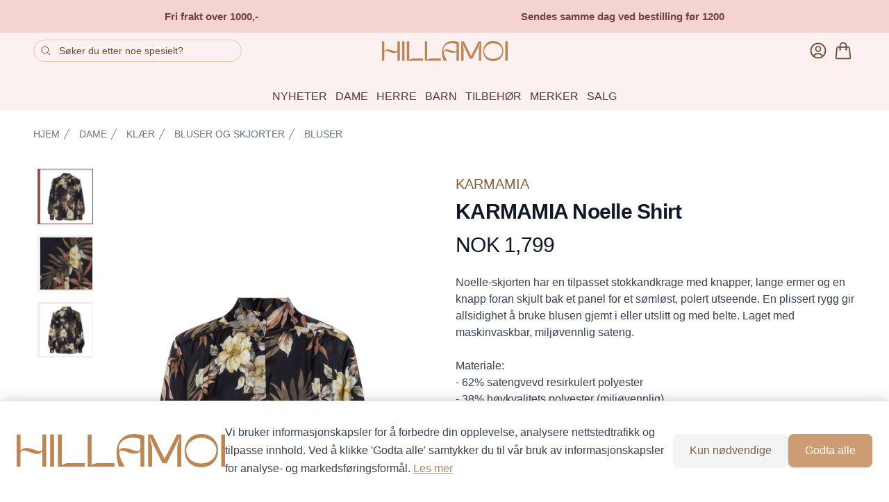

--- FILE ---
content_type: text/html;charset=utf-8
request_url: https://hillamoi.no/product/938778/karmamia-noelle-shirt
body_size: 372671
content:
<!DOCTYPE html><html  lang="no" data-capo=""><head><script data-consent-mode="v2">
(function(){
  // Initialize dataLayer and gtag function BEFORE any Google scripts
  window.dataLayer = window.dataLayer || [];
  function gtag(){dataLayer.push(arguments);}

  // Google Consent Mode v2 - Default State (GDPR compliant)
  // All consent denied by default until user explicitly grants permission
  // Reference: https://developers.google.com/tag-platform/security/guides/consent
  gtag('consent', 'default', {
    'ad_storage': 'denied',
    'ad_user_data': 'denied',
    'ad_personalization': 'denied',
    'analytics_storage': 'denied',
    'functionality_storage': 'denied',
    'personalization_storage': 'denied',
    'security_storage': 'granted',
    'wait_for_update': 500
  });

  // Privacy-preserving settings
  // ads_data_redaction: Redact ad click identifiers when ad_storage is denied
  // url_passthrough: Pass ad click info through URL parameters when cookies denied
  gtag('set', 'ads_data_redaction', true);
  gtag('set', 'url_passthrough', true);

  // Make gtag globally available for client-side scripts
  window.gtag = gtag;
})();
</script><meta charset="utf-8">
<meta name="viewport" content="width=device-width, initial-scale=1">
<title>KARMAMIA Noelle Shirt | Hillamoi</title>
<style>@import url("https://use.typekit.net/ysf3wph.css");.shoplabs-product-image-modal{max-height:90vh!important;max-width:90vw!important;padding:0!important}.shoplabs-product-image-modal-close{border-radius:9999px!important;position:absolute;right:.5rem;top:.5rem;z-index:10;--tw-bg-opacity:1;background-color:rgb(255 255 255/var(--tw-bg-opacity))}.shoplabs-product-image-modal-image{max-height:90vh;max-width:90vw;-o-object-fit:contain;object-fit:contain}@keyframes shoplabs-gallery-pulse{0%,to{opacity:1}50%{opacity:.5}}@keyframes shoplabs-gallery-spin{to{transform:rotate(1turn)}}.fade-enter-active,.fade-leave-active{transition:opacity .3s ease,transform .3s ease}.fade-enter-from{opacity:0;transform:scale(1.02)}.fade-leave-to{opacity:0;transform:scale(.98)}.fade-enter-to,.fade-leave-from{opacity:1;transform:scale(1)}.shoplabs-product-details-variants-container{bottom:0;left:0;right:0;--tw-bg-opacity:1;background-color:rgb(255 255 255/var(--tw-bg-opacity));border-top-left-radius:.375rem;border-top-right-radius:.375rem;opacity:.9;padding:1rem;--tw-text-opacity:1;color:rgb(0 0 0/var(--tw-text-opacity))}.shoplabs-product-details-variant-section{margin-bottom:2rem}.shoplabs-product-details-variant-header{align-items:center;display:flex;justify-content:space-between}.shoplabs-product-details-variant-title{font-size:.875rem;font-weight:500;line-height:1.25rem;--tw-text-opacity:1;color:rgb(17 24 39/var(--tw-text-opacity))}.shoplabs-product-details-variant-grid{display:grid;gap:.5rem;grid-template-columns:repeat(2,minmax(0,1fr))}@media (min-width:640px){.shoplabs-product-details-variant-grid{gap:.75rem;grid-template-columns:repeat(3,minmax(0,1fr))}}@media (min-width:768px){.shoplabs-product-details-variant-grid{grid-template-columns:repeat(4,minmax(0,1fr))}}@media (min-width:1024px){.shoplabs-product-details-variant-grid{grid-template-columns:repeat(6,minmax(0,1fr))}}.shoplabs-product-details-variant-grid{margin-top:.5rem}.shoplabs-product-details-variant-option{align-items:center;border-radius:0;border-width:1px;display:flex;font-size:.875rem;font-weight:500;justify-content:center;line-height:1.25rem;min-height:60px;padding:.25rem .5rem;position:relative;text-transform:uppercase}@media (min-width:640px){.shoplabs-product-details-variant-option{min-height:80px}}.shoplabs-product-details-variant-option{max-width:100%;overflow-wrap:break-word;text-align:center;white-space:normal;word-wrap:break-word;-webkit-hyphens:auto;hyphens:auto}.shoplabs-product-details-variant-option--available{cursor:pointer}.shoplabs-product-details-variant-option--available:focus{outline:2px solid transparent;outline-offset:2px}.shoplabs-product-details-variant-option--disabled{cursor:not-allowed;opacity:.25}.shoplabs-product-details-variant-option:focus{outline:2px solid transparent;outline-offset:2px}.shoplabs-product-details-variant-option --checked{border-color:transparent;--tw-bg-opacity:1;background-color:rgb(155 81 81/var(--tw-bg-opacity));--tw-text-opacity:1;color:rgb(255 255 255/var(--tw-text-opacity))}@media (hover:hover) and (pointer:fine){.shoplabs-product-details-variant-option --checked:hover{--tw-bg-opacity:1;background-color:rgb(225 142 142/var(--tw-bg-opacity))}}.shoplabs-product-details-variant-option --unchecked{--tw-border-opacity:1;border-color:rgb(229 231 235/var(--tw-border-opacity));--tw-bg-opacity:1;background-color:rgb(255 255 255/var(--tw-bg-opacity));--tw-text-opacity:1;color:rgb(17 24 39/var(--tw-text-opacity))}@media (hover:hover) and (pointer:fine){.shoplabs-product-details-variant-option --unchecked:hover{--tw-bg-opacity:1;background-color:rgb(249 250 251/var(--tw-bg-opacity))}}.shoplabs-product-details-variant-image{align-items:center;display:flex;flex-direction:column;height:100%;width:100%}.shoplabs-product-details-variant-image img{height:calc(100% - 24px);margin-top:.25rem;-o-object-fit:contain;object-fit:contain;width:auto}.shoplabs-variant-option-text{font-size:.75rem;line-height:1rem}@media (min-width:640px){.shoplabs-variant-option-text{font-size:.875rem;line-height:1.25rem}}.shoplabs-variant-option-text{display:-webkit-box;overflow:hidden;-webkit-box-orient:vertical;-webkit-line-clamp:2;-webkit-hyphens:auto;hyphens:auto;overflow-wrap:break-word;padding-left:.25rem;padding-right:.25rem;text-align:center;width:100%}.shoplabs-product-details-variant-border{border-color:transparent;border-radius:0;inset:-1px;pointer-events:none;position:absolute}.shoplabs-product-details-variant-border --active{border-width:1px}@media (min-width:768px){.shoplabs-gallery-container{margin-left:0;margin-right:0}.shoplabs-gallery-container--vertical-left .shoplabs-gallery-main,.shoplabs-gallery-container--vertical-right .shoplabs-gallery-main{height:100%;width:85%}.shoplabs-gallery-thumbs--vertical{height:100%;height:100vh;overflow-y:auto;padding:.5rem;width:15%}}@media (min-width:1024px){.shoplabs-gallery-container--vertical-left,.shoplabs-gallery-container--vertical-right{gap:1rem}.shoplabs-gallery-main{height:100%}}@media (min-width:1440px){.shoplabs-gallery-main{height:100%}}.shoplabs-cart-container{--tw-bg-opacity:1;background-color:rgb(255 255 255/var(--tw-bg-opacity))}.shoplabs-cart-wrapper{margin-left:auto;margin-right:auto;max-width:42rem;padding:4rem 1rem 6rem}@media (min-width:640px){.shoplabs-cart-wrapper{padding-left:1.5rem;padding-right:1.5rem}}@media (min-width:1024px){.shoplabs-cart-wrapper{max-width:80rem;padding-left:2rem;padding-right:2rem}}.shoplabs-cart-title{font-size:1.875rem;font-weight:700;letter-spacing:-.025em;line-height:2.25rem;--tw-text-opacity:1;color:rgb(17 24 39/var(--tw-text-opacity))}@media (min-width:640px){.shoplabs-cart-title{font-size:2.25rem;line-height:2.5rem}}.shoplabs-cart-layout{margin-top:3rem}@media (min-width:1024px){.shoplabs-cart-layout{align-items:flex-start;-moz-column-gap:3rem;column-gap:3rem;display:grid;grid-template-columns:repeat(12,minmax(0,1fr))}}@media (min-width:1280px){.shoplabs-cart-layout{-moz-column-gap:4rem;column-gap:4rem}}@media (min-width:1024px){.shoplabs-cart-items{grid-column:span 7/span 7}}.shoplabs-cart-items-list>:not([hidden])~:not([hidden]){--tw-divide-y-reverse:0;border-bottom-width:calc(1px*var(--tw-divide-y-reverse));border-top-width:calc(1px*(1 - var(--tw-divide-y-reverse)));--tw-divide-opacity:1;border-color:rgb(229 231 235/var(--tw-divide-opacity))}.shoplabs-cart-items-list{border-bottom-width:1px;border-top-width:1px;--tw-border-opacity:1;border-color:rgb(229 231 235/var(--tw-border-opacity))}.shoplabs-cart-item{margin:.5rem;position:relative}.shoplabs-cart-item-container{display:flex;flex-direction:column;width:100%}.shoplabs-cart-item-header{display:flex;justify-content:space-between}.shoplabs-cart-item-main{flex:1 1 0%}.shoplabs-cart-item-image-wrapper{display:flex}.shoplabs-cart-item-image-link{display:block;flex-shrink:0}.shoplabs-cart-item-details{display:flex;flex-direction:column;height:100%;margin-left:1rem}@media (min-width:640px){.shoplabs-cart-item-details{margin-left:1.5rem}}.shoplabs-cart-item-title{font-size:.875rem;font-weight:500;line-height:1.25rem;--tw-text-opacity:1;color:rgb(55 65 81/var(--tw-text-opacity))}@media (hover:hover) and (pointer:fine){.shoplabs-cart-item-title:hover{--tw-text-opacity:1;color:rgb(31 41 55/var(--tw-text-opacity))}}@media (min-width:640px){.shoplabs-cart-item-title{font-size:1rem;line-height:1.5rem}}.shoplabs-cart-item-options{display:flex;flex-wrap:wrap;font-size:.75rem;gap:.25rem;line-height:1rem;margin-top:.5rem;--tw-text-opacity:1;color:rgb(107 114 128/var(--tw-text-opacity))}@media (min-width:640px){.shoplabs-cart-item-options{margin-top:.75rem}}.shoplabs-cart-item-option-tag{align-items:center;border-radius:.375rem;display:inline-flex;--tw-bg-opacity:1;background-color:rgb(249 243 237/var(--tw-bg-opacity));font-size:.75rem;font-weight:500;line-height:1rem;padding:.25rem .5rem;--tw-text-opacity:1;color:rgb(75 85 99/var(--tw-text-opacity));--tw-ring-offset-shadow:var(--tw-ring-inset) 0 0 0 var(--tw-ring-offset-width) var(--tw-ring-offset-color);--tw-ring-shadow:var(--tw-ring-inset) 0 0 0 calc(1px + var(--tw-ring-offset-width)) var(--tw-ring-color);box-shadow:var(--tw-ring-offset-shadow),var(--tw-ring-shadow),var(--tw-shadow,0 0 #0000);--tw-ring-inset:inset;--tw-ring-color:hsla(220,9%,46%,.1)}.shoplabs-cart-item-stock{align-items:center;display:flex;margin-top:auto}.shoplabs-cart-item-stock>:not([hidden])~:not([hidden]){--tw-space-x-reverse:0;margin-left:calc(.5rem*(1 - var(--tw-space-x-reverse)));margin-right:calc(.5rem*var(--tw-space-x-reverse))}.shoplabs-cart-item-stock{font-size:.875rem;line-height:1.25rem;--tw-text-opacity:1;color:rgb(55 65 81/var(--tw-text-opacity))}.shoplabs-cart-item-stock-icon{flex-shrink:0;height:1.25rem;width:1.25rem;--tw-text-opacity:1;color:rgb(34 197 94/var(--tw-text-opacity))}.shoplabs-cart-item-actions{align-items:flex-end;display:flex;flex-direction:column;justify-content:space-between;margin-left:1rem;margin-right:1.5rem}@media (min-width:640px){.shoplabs-cart-item-actions{margin-left:1.5rem}}.shoplabs-cart-item-price{font-size:.875rem;font-weight:500;line-height:1.25rem;--tw-text-opacity:1;color:rgb(17 24 39/var(--tw-text-opacity))}@media (min-width:640px){.shoplabs-cart-item-price{font-size:1rem;line-height:1.5rem}}.shoplabs-cart-item-quantity{margin-top:.5rem}@media (min-width:640px){.shoplabs-cart-item-quantity{margin-top:1rem}}.shoplabs-cart-item-remove{margin:-.5rem;padding:.5rem;position:absolute;right:0;top:0;z-index:10;--tw-text-opacity:1;color:rgb(156 163 175/var(--tw-text-opacity))}@media (hover:hover) and (pointer:fine){.shoplabs-cart-item-remove:hover{--tw-text-opacity:1;color:rgb(255 0 0/var(--tw-text-opacity))}}.shoplabs-cart-item-remove-icon{height:1.25rem;width:1.25rem}.shoplabs-cart-summary-container{border-radius:.5rem;margin-top:4rem;--tw-bg-opacity:1;background-color:rgb(249 250 251/var(--tw-bg-opacity));padding:1.5rem 1rem}@media (min-width:640px){.shoplabs-cart-summary-container{padding:1.5rem}}@media (min-width:1024px){.shoplabs-cart-summary-container{grid-column:span 5/span 5;margin-top:0;padding:2rem}}.shoplabs-cart-summary-title{font-size:1.125rem;font-weight:500;line-height:1.75rem;--tw-text-opacity:1;color:rgb(17 24 39/var(--tw-text-opacity))}.shoplabs-cart-summary-content{margin-top:1.5rem}.shoplabs-cart-summary-content>:not([hidden])~:not([hidden]){--tw-space-y-reverse:0;margin-bottom:calc(1rem*var(--tw-space-y-reverse));margin-top:calc(1rem*(1 - var(--tw-space-y-reverse)))}.shoplabs-cart-summary-button-container{margin-bottom:1.5rem;margin-top:1.5rem}.shoplabs-cart-checkout-button{border-color:transparent;border-radius:.375rem;border-width:1px;width:100%;--tw-bg-opacity:1;background-color:rgb(174 121 72/var(--tw-bg-opacity));font-size:1rem;font-weight:500;line-height:1.5rem;padding:.75rem 1.5rem;--tw-text-opacity:1;color:rgb(255 255 255/var(--tw-text-opacity));--tw-shadow:0 1px 2px 0 rgba(0,0,0,.05);--tw-shadow-colored:0 1px 2px 0 var(--tw-shadow-color);box-shadow:var(--tw-ring-offset-shadow,0 0 #0000),var(--tw-ring-shadow,0 0 #0000),var(--tw-shadow)}@media (hover:hover) and (pointer:fine){.shoplabs-cart-checkout-button:hover{--tw-bg-opacity:1;background-color:rgb(136 94 56/var(--tw-bg-opacity))}}.shoplabs-cart-checkout-button:focus{outline:2px solid transparent;outline-offset:2px;--tw-ring-offset-shadow:var(--tw-ring-inset) 0 0 0 var(--tw-ring-offset-width) var(--tw-ring-offset-color);--tw-ring-shadow:var(--tw-ring-inset) 0 0 0 calc(2px + var(--tw-ring-offset-width)) var(--tw-ring-color);box-shadow:var(--tw-ring-offset-shadow),var(--tw-ring-shadow),var(--tw-shadow,0 0 #0000);--tw-ring-opacity:1;--tw-ring-color:rgb(191 133 79/var(--tw-ring-opacity));--tw-ring-offset-width:2px;--tw-ring-offset-color:#f9fafb}.shoplabs-cart-summary{border-radius:.5rem;margin-top:4rem;--tw-bg-opacity:1;background-color:rgb(249 250 251/var(--tw-bg-opacity));padding:1.5rem 1rem}@media (min-width:640px){.shoplabs-cart-summary{padding:1.5rem}}@media (min-width:1024px){.shoplabs-cart-summary{grid-column:span 5/span 5;margin-top:0;padding:2rem}}.shoplabs-cart-summary-heading{font-size:1.125rem;font-weight:700;line-height:1.75rem;--tw-text-opacity:1;color:rgb(136 94 56/var(--tw-text-opacity))}.shoplabs-cart-summary-lines{margin-top:1.5rem}.shoplabs-cart-summary-lines>:not([hidden])~:not([hidden]){--tw-space-y-reverse:0;margin-bottom:calc(.75rem*var(--tw-space-y-reverse));margin-top:calc(.75rem*(1 - var(--tw-space-y-reverse)))}.shoplabs-cart-summary-line{align-items:center;display:flex;justify-content:space-between}.shoplabs-cart-summary-line-bordered{border-bottom-width:1px;--tw-border-opacity:1;border-color:rgb(229 231 235/var(--tw-border-opacity));padding-bottom:.75rem}.shoplabs-cart-summary-line-label{align-items:center;display:flex;font-size:1rem;line-height:1.5rem;--tw-text-opacity:1;color:rgb(0 0 0/var(--tw-text-opacity))}.shoplabs-cart-summary-line-label-bold{font-weight:700}.shoplabs-cart-summary-line-value{font-size:1rem;line-height:1.5rem;--tw-text-opacity:1;color:rgb(0 0 0/var(--tw-text-opacity))}.shoplabs-cart-summary-line-value-bold{font-weight:700}.shoplabs-cart-summary-line-value-medium{font-weight:500}.shoplabs-discount-modal-container{display:flex;flex-direction:column;margin-left:auto;margin-right:auto;max-height:80vh;overflow-y:auto;padding:1rem;width:100%}@media (min-width:640px){.shoplabs-discount-modal-container{padding:1.25rem}}@media (min-width:768px){.shoplabs-discount-modal-container{max-height:70vh}}.shoplabs-discount-modal-header{align-items:center;display:flex;justify-content:space-between;margin-bottom:1rem}.shoplabs-discount-modal-title{font-size:1.125rem;font-weight:600;line-height:1.75rem}.shoplabs-discount-modal-close-btn{border-radius:9999px!important}.shoplabs-discount-input-section{flex-shrink:0;margin-bottom:1rem}.shoplabs-discount-input-label{display:block;font-size:.875rem;font-weight:500;line-height:1.25rem;margin-bottom:.5rem}.shoplabs-discount-input-wrapper{display:flex;flex-wrap:wrap;gap:.5rem}@media (min-width:640px){.shoplabs-discount-input-wrapper{flex-wrap:nowrap}}@media (max-width:311px){.shoplabs-discount-input-wrapper{justify-content:center}.shoplabs-discount-input-field{width:100%}.shoplabs-discount-apply-btn{justify-content:center}}.shoplabs-discount-input-field{border-radius:.5rem;border-width:1px;flex:1 1 0%;--tw-border-opacity:1;border-color:rgb(209 213 219/var(--tw-border-opacity));font-size:.875rem;line-height:1.25rem;padding:.5rem .75rem}.shoplabs-discount-input-field:focus{border-color:transparent;outline:2px solid transparent;outline-offset:2px;--tw-ring-offset-shadow:var(--tw-ring-inset) 0 0 0 var(--tw-ring-offset-width) var(--tw-ring-offset-color);--tw-ring-shadow:var(--tw-ring-inset) 0 0 0 calc(2px + var(--tw-ring-offset-width)) var(--tw-ring-color);box-shadow:var(--tw-ring-offset-shadow),var(--tw-ring-shadow),var(--tw-shadow,0 0 #0000);--tw-ring-opacity:1;--tw-ring-color:rgb(191 133 79/var(--tw-ring-opacity))}.shoplabs-discount-apply-btn{font-size:.875rem;line-height:1.25rem;min-width:-moz-fit-content;min-width:fit-content;padding:.5rem 1rem;white-space:nowrap}.shoplabs-discount-loading-container{display:flex;justify-content:center;margin-bottom:1.5rem;margin-top:1.5rem}.shoplabs-discount-loading-spinner{animation:spin 1s linear infinite;border-radius:9999px;border-width:4px;height:1.5rem;width:1.5rem;--tw-border-opacity:1;border-color:rgb(174 121 72/var(--tw-border-opacity));border-top-color:transparent}.shoplabs-discount-loading-inline{align-items:center;display:flex;gap:.5rem}.shoplabs-discount-loading-spinner-small{animation:spin 1s linear infinite;border-radius:9999px;border-width:2px;height:1rem;width:1rem;--tw-border-opacity:1;border-color:rgb(255 255 255/var(--tw-border-opacity));border-top-color:transparent}.shoplabs-discount-loading-spinner-tiny{animation:spin 1s linear infinite;border-radius:9999px;border-width:1px;height:.75rem;width:.75rem;--tw-border-opacity:1;border-color:rgb(255 255 255/var(--tw-border-opacity));border-top-color:transparent}.shoplabs-discount-error-container{padding:1rem;text-align:center}.shoplabs-discount-error-message{font-size:.875rem;line-height:1.25rem;margin-bottom:.75rem;--tw-text-opacity:1;color:rgb(239 68 68/var(--tw-text-opacity))}.shoplabs-discount-retry-btn{font-size:.75rem;line-height:1rem;padding:.375rem .75rem}.shoplabs-discount-empty-state{font-size:.875rem;line-height:1.25rem;padding:1rem;text-align:center;--tw-text-opacity:1;color:rgb(107 114 128/var(--tw-text-opacity))}.shoplabs-discount-coupon-list{flex:1 1 0%;min-height:0}.shoplabs-discount-coupon-list>:not([hidden])~:not([hidden]){--tw-space-y-reverse:0;margin-bottom:calc(.5rem*var(--tw-space-y-reverse));margin-top:calc(.5rem*(1 - var(--tw-space-y-reverse)))}.shoplabs-discount-coupon-list{overflow-y:auto}.shoplabs-discount-coupon-item{align-items:center;border-radius:.5rem;border-width:1px;display:flex;padding:.75rem;transition-duration:.2s;transition-property:all;transition-timing-function:cubic-bezier(.4,0,.2,1)}.shoplabs-discount-coupon-item-selected{--tw-border-opacity:1;background-color:hsla(30,50%,95%,.5);border-color:rgb(191 133 79/var(--tw-border-opacity));--tw-shadow:0 1px 2px 0 rgba(0,0,0,.05);--tw-shadow-colored:0 1px 2px 0 var(--tw-shadow-color);box-shadow:var(--tw-ring-offset-shadow,0 0 #0000),var(--tw-ring-shadow,0 0 #0000),var(--tw-shadow)}.shoplabs-discount-coupon-item-applied{--tw-border-opacity:1;background-color:rgba(240,253,244,.7);border-color:rgb(34 197 94/var(--tw-border-opacity))}.shoplabs-discount-coupon-item-default{cursor:pointer;--tw-border-opacity:1;border-color:rgb(229 231 235/var(--tw-border-opacity))}@media (hover:hover) and (pointer:fine){.shoplabs-discount-coupon-item-default:hover{--tw-bg-opacity:1;background-color:rgb(249 250 251/var(--tw-bg-opacity));--tw-shadow:0 1px 2px 0 rgba(0,0,0,.05);--tw-shadow-colored:0 1px 2px 0 var(--tw-shadow-color);box-shadow:var(--tw-ring-offset-shadow,0 0 #0000),var(--tw-ring-shadow,0 0 #0000),var(--tw-shadow)}}.shoplabs-discount-coupon-content{flex:1 1 0%}.shoplabs-discount-coupon-header{align-items:center;display:flex;gap:.5rem}.shoplabs-discount-coupon-title{font-size:.875rem;font-weight:600;line-height:1.25rem}.shoplabs-discount-coupon-title-clickable{cursor:pointer}.shoplabs-discount-coupon-applied-badge{border-radius:9999px;--tw-bg-opacity:1;background-color:rgb(220 252 231/var(--tw-bg-opacity));font-size:.75rem;font-weight:500;line-height:1rem;padding:.125rem .5rem;--tw-text-opacity:1;color:rgb(21 128 61/var(--tw-text-opacity))}.shoplabs-discount-coupon-description{color:rgb(75 85 99/var(--tw-text-opacity))}.shoplabs-discount-coupon-description,.shoplabs-discount-coupon-validity{font-size:.75rem;line-height:1rem;margin-top:.125rem;--tw-text-opacity:1}.shoplabs-discount-coupon-validity{color:rgb(107 114 128/var(--tw-text-opacity))}.shoplabs-discount-coupon-actions{align-items:center;display:flex;gap:.5rem}.shoplabs-discount-coupon-value{font-size:.875rem;font-weight:700;line-height:1.25rem}.shoplabs-discount-coupon-apply-btn,.shoplabs-discount-coupon-remove-btn{font-size:.75rem;line-height:1rem;padding:.375rem .75rem}.shoplabs-discount-apply-loading{align-items:center;display:flex;gap:.25rem}.shoplabs-discount-apply-selected-container{display:flex;justify-content:flex-end;margin-top:1rem}.shoplabs-discount-apply-selected-btn{font-size:.875rem;line-height:1.25rem;padding:.5rem 1rem}@media (min-width:640px){.shoplabs-discount-apply-selected-btn{font-size:1rem;line-height:1.5rem}}*,:after,:before{--tw-border-spacing-x:0;--tw-border-spacing-y:0;--tw-translate-x:0;--tw-translate-y:0;--tw-rotate:0;--tw-skew-x:0;--tw-skew-y:0;--tw-scale-x:1;--tw-scale-y:1;--tw-pan-x: ;--tw-pan-y: ;--tw-pinch-zoom: ;--tw-scroll-snap-strictness:proximity;--tw-gradient-from-position: ;--tw-gradient-via-position: ;--tw-gradient-to-position: ;--tw-ordinal: ;--tw-slashed-zero: ;--tw-numeric-figure: ;--tw-numeric-spacing: ;--tw-numeric-fraction: ;--tw-ring-inset: ;--tw-ring-offset-width:0px;--tw-ring-offset-color:#fff;--tw-ring-color:rgba(59,130,246,.5);--tw-ring-offset-shadow:0 0 #0000;--tw-ring-shadow:0 0 #0000;--tw-shadow:0 0 #0000;--tw-shadow-colored:0 0 #0000;--tw-blur: ;--tw-brightness: ;--tw-contrast: ;--tw-grayscale: ;--tw-hue-rotate: ;--tw-invert: ;--tw-saturate: ;--tw-sepia: ;--tw-drop-shadow: ;--tw-backdrop-blur: ;--tw-backdrop-brightness: ;--tw-backdrop-contrast: ;--tw-backdrop-grayscale: ;--tw-backdrop-hue-rotate: ;--tw-backdrop-invert: ;--tw-backdrop-opacity: ;--tw-backdrop-saturate: ;--tw-backdrop-sepia: ;--tw-contain-size: ;--tw-contain-layout: ;--tw-contain-paint: ;--tw-contain-style: }::backdrop{--tw-border-spacing-x:0;--tw-border-spacing-y:0;--tw-translate-x:0;--tw-translate-y:0;--tw-rotate:0;--tw-skew-x:0;--tw-skew-y:0;--tw-scale-x:1;--tw-scale-y:1;--tw-pan-x: ;--tw-pan-y: ;--tw-pinch-zoom: ;--tw-scroll-snap-strictness:proximity;--tw-gradient-from-position: ;--tw-gradient-via-position: ;--tw-gradient-to-position: ;--tw-ordinal: ;--tw-slashed-zero: ;--tw-numeric-figure: ;--tw-numeric-spacing: ;--tw-numeric-fraction: ;--tw-ring-inset: ;--tw-ring-offset-width:0px;--tw-ring-offset-color:#fff;--tw-ring-color:rgba(59,130,246,.5);--tw-ring-offset-shadow:0 0 #0000;--tw-ring-shadow:0 0 #0000;--tw-shadow:0 0 #0000;--tw-shadow-colored:0 0 #0000;--tw-blur: ;--tw-brightness: ;--tw-contrast: ;--tw-grayscale: ;--tw-hue-rotate: ;--tw-invert: ;--tw-saturate: ;--tw-sepia: ;--tw-drop-shadow: ;--tw-backdrop-blur: ;--tw-backdrop-brightness: ;--tw-backdrop-contrast: ;--tw-backdrop-grayscale: ;--tw-backdrop-hue-rotate: ;--tw-backdrop-invert: ;--tw-backdrop-opacity: ;--tw-backdrop-saturate: ;--tw-backdrop-sepia: ;--tw-contain-size: ;--tw-contain-layout: ;--tw-contain-paint: ;--tw-contain-style: }
/*! tailwindcss v3.4.13 | MIT License | https://tailwindcss.com*/*,:after,:before{border:0 solid #e5e7eb;box-sizing:border-box}:after,:before{--tw-content:""}:host,html{line-height:1.5;-webkit-text-size-adjust:100%;font-family:Inter,system-ui,sans-serif;font-feature-settings:normal;font-variation-settings:normal;-moz-tab-size:4;-o-tab-size:4;tab-size:4;-webkit-tap-highlight-color:transparent}body{line-height:inherit;margin:0}hr{border-top-width:1px;color:inherit;height:0}abbr:where([title]){-webkit-text-decoration:underline dotted;text-decoration:underline dotted}h1,h2,h3,h4,h5,h6{font-size:inherit;font-weight:inherit}a{color:inherit;text-decoration:inherit}b,strong{font-weight:bolder}code,kbd,pre,samp{font-family:Fira Code,monospace,monospace;font-feature-settings:normal;font-size:1em;font-variation-settings:normal}small{font-size:80%}sub,sup{font-size:75%;line-height:0;position:relative;vertical-align:baseline}sub{bottom:-.25em}sup{top:-.5em}table{border-collapse:collapse;border-color:inherit;text-indent:0}button,input,optgroup,select,textarea{color:inherit;font-family:inherit;font-feature-settings:inherit;font-size:100%;font-variation-settings:inherit;font-weight:inherit;letter-spacing:inherit;line-height:inherit;margin:0;padding:0}button,select{text-transform:none}button,input:where([type=button]),input:where([type=reset]),input:where([type=submit]){-webkit-appearance:button;background-color:transparent;background-image:none}:-moz-focusring{outline:auto}:-moz-ui-invalid{box-shadow:none}progress{vertical-align:baseline}::-webkit-inner-spin-button,::-webkit-outer-spin-button{height:auto}[type=search]{-webkit-appearance:textfield;outline-offset:-2px}::-webkit-search-decoration{-webkit-appearance:none}::-webkit-file-upload-button{-webkit-appearance:button;font:inherit}summary{display:list-item}blockquote,dd,dl,figure,h1,h2,h3,h4,h5,h6,hr,p,pre{margin:0}fieldset{margin:0}fieldset,legend{padding:0}menu,ol,ul{list-style:none;margin:0;padding:0}dialog{padding:0}textarea{resize:vertical}input::-moz-placeholder,textarea::-moz-placeholder{color:#9ca3af;opacity:1}input::placeholder,textarea::placeholder{color:#9ca3af;opacity:1}[role=button],button{cursor:pointer}:disabled{cursor:default}audio,canvas,embed,iframe,img,object,svg,video{display:block;vertical-align:middle}img,video{height:auto;max-width:100%}[hidden]{display:none}:root{--colors-primary-50:235 255 242;--colors-primary-100:217 253 228;--colors-primary-200:171 241 192;--colors-primary-300:130 234 158;--colors-primary-400:60 224 120;--colors-primary-500:19 195 96;--colors-primary-600:7 161 79;--colors-primary-700:13 127 63;--colors-primary-800:16 86 46;--colors-primary-900:15 50 30;--colors-secondary-50:247 245 253;--colors-secondary-100:239 236 251;--colors-secondary-200:225 218 246;--colors-secondary-300:216 203 245;--colors-secondary-400:198 177 246;--colors-secondary-500:180 151 249;--colors-secondary-600:151 111 238;--colors-secondary-700:119 79 209;--colors-secondary-800:82 52 153;--colors-secondary-900:48 32 86;--colors-positive-50:235 255 242;--colors-positive-100:217 253 228;--colors-positive-200:171 241 192;--colors-positive-300:130 234 158;--colors-positive-400:60 224 120;--colors-positive-500:19 195 96;--colors-positive-600:7 161 79;--colors-positive-700:13 127 63;--colors-positive-800:16 86 46;--colors-positive-900:15 50 30;--colors-negative-50:255 245 247;--colors-negative-100:255 232 237;--colors-negative-200:254 211 219;--colors-negative-300:253 193 202;--colors-negative-400:255 163 175;--colors-negative-500:255 127 143;--colors-negative-600:240 59 91;--colors-negative-700:208 13 48;--colors-negative-800:141 8 33;--colors-negative-900:76 15 23;--colors-warning-50:254 247 236;--colors-warning-100:255 238 211;--colors-warning-200:254 220 165;--colors-warning-300:254 202 132;--colors-warning-400:255 181 77;--colors-warning-500:237 153 14;--colors-warning-600:191 121 17;--colors-warning-700:157 93 3;--colors-warning-800:109 63 9;--colors-warning-900:62 35 10;--colors-neutral-50:249 251 250;--colors-neutral-100:239 244 241;--colors-neutral-200:217 226 220;--colors-neutral-300:187 198 190;--colors-neutral-400:129 140 133;--colors-neutral-500:100 111 104;--colors-neutral-600:77 86 79;--colors-neutral-700:56 65 59;--colors-neutral-800:37 43 39;--colors-neutral-900:21 26 22;--colors-disabled-50:249 251 250;--colors-disabled-100:239 244 241;--colors-disabled-200:217 226 220;--colors-disabled-300:187 198 190;--colors-disabled-400:129 140 133;--colors-disabled-500:100 111 104;--colors-disabled-600:77 86 79;--colors-disabled-700:56 65 59;--colors-disabled-800:37 43 39;--colors-disabled-900:21 26 22}body{font-family:Verdana,sans-serif;font-family:aesop-variable,sans-serif}.container{width:100%}@media (min-width:376px){.container{max-width:376px}}@media (min-width:640px){.container{max-width:640px}}@media (min-width:768px){.container{max-width:768px}}@media (min-width:1024px){.container{max-width:1024px}}@media (min-width:1280px){.container{max-width:1280px}}@media (min-width:1536px){.container{max-width:1536px}}.prose{color:rgb(var(--colors-neutral-900)/<alpha-value>);max-width:65ch}.prose :where(p):not(:where([class~=not-prose],[class~=not-prose] *)){margin-bottom:20px;margin-top:20px}.prose :where([class~=lead]):not(:where([class~=not-prose],[class~=not-prose] *)){color:rgb(var(--colors-neutral-900)/<alpha-value>);font-size:20px;font-weight:500;line-height:32px;margin-bottom:24px;margin-top:24px}.prose :where(a):not(:where([class~=not-prose],[class~=not-prose] *)){color:var(--tw-prose-links);font-weight:500;text-decoration:underline}.prose :where(strong):not(:where([class~=not-prose],[class~=not-prose] *)){color:var(--tw-prose-bold);font-weight:500}.prose :where(a strong):not(:where([class~=not-prose],[class~=not-prose] *)){color:inherit}.prose :where(blockquote strong):not(:where([class~=not-prose],[class~=not-prose] *)){color:inherit}.prose :where(thead th strong):not(:where([class~=not-prose],[class~=not-prose] *)){color:inherit}.prose :where(ol):not(:where([class~=not-prose],[class~=not-prose] *)){list-style-type:decimal;margin-bottom:20px;margin-top:20px;padding-inline-start:1.625em;padding-left:20px}.prose :where(ol[type=A]):not(:where([class~=not-prose],[class~=not-prose] *)){list-style-type:upper-alpha}.prose :where(ol[type=a]):not(:where([class~=not-prose],[class~=not-prose] *)){list-style-type:lower-alpha}.prose :where(ol[type=A s]):not(:where([class~=not-prose],[class~=not-prose] *)){list-style-type:upper-alpha}.prose :where(ol[type=a s]):not(:where([class~=not-prose],[class~=not-prose] *)){list-style-type:lower-alpha}.prose :where(ol[type=I]):not(:where([class~=not-prose],[class~=not-prose] *)){list-style-type:upper-roman}.prose :where(ol[type=i]):not(:where([class~=not-prose],[class~=not-prose] *)){list-style-type:lower-roman}.prose :where(ol[type=I s]):not(:where([class~=not-prose],[class~=not-prose] *)){list-style-type:upper-roman}.prose :where(ol[type=i s]):not(:where([class~=not-prose],[class~=not-prose] *)){list-style-type:lower-roman}.prose :where(ol[type="1"]):not(:where([class~=not-prose],[class~=not-prose] *)){list-style-type:decimal}.prose :where(ul):not(:where([class~=not-prose],[class~=not-prose] *)){list-style-type:disc;margin-bottom:20px;margin-top:20px;padding-inline-start:1.625em;padding-left:26px}.prose :where(ol>li):not(:where([class~=not-prose],[class~=not-prose] *))::marker{color:var(--tw-prose-counters);font-weight:400}.prose :where(ul>li):not(:where([class~=not-prose],[class~=not-prose] *))::marker{color:var(--tw-prose-bullets)}.prose :where(dt):not(:where([class~=not-prose],[class~=not-prose] *)){color:var(--tw-prose-headings);font-weight:600;margin-top:1.25em}.prose :where(hr):not(:where([class~=not-prose],[class~=not-prose] *)){border-color:var(--tw-prose-hr);border-top-width:1px;margin-bottom:48px;margin-top:48px}.prose :where(blockquote):not(:where([class~=not-prose],[class~=not-prose] *)){border-inline-start-color:var(--tw-prose-quote-borders);border-inline-start-width:.25rem;color:rgb(var(--colors-neutral-900)/<alpha-value>);font-style:italic;font-weight:500;margin-bottom:32px;margin-top:32px;padding-inline-start:1em;padding-left:20px;quotes:"\201C""\201D""\2018""\2019"}.prose :where(blockquote p:first-of-type):not(:where([class~=not-prose],[class~=not-prose] *)):before{content:open-quote}.prose :where(blockquote p:last-of-type):not(:where([class~=not-prose],[class~=not-prose] *)):after{content:close-quote}.prose :where(h1):not(:where([class~=not-prose],[class~=not-prose] *)){color:var(--tw-prose-headings);font-family:Inter,sans-serif;font-size:36px;font-weight:800;line-height:40px;margin-bottom:32px;margin-top:0}.prose :where(h1 strong):not(:where([class~=not-prose],[class~=not-prose] *)){color:inherit;font-weight:900}.prose :where(h2):not(:where([class~=not-prose],[class~=not-prose] *)){color:var(--tw-prose-headings);font-family:Inter,sans-serif;font-size:24px;font-weight:700;line-height:32px;margin-bottom:24px;margin-top:48px}.prose :where(h2 strong):not(:where([class~=not-prose],[class~=not-prose] *)){color:inherit;font-weight:800}.prose :where(h3):not(:where([class~=not-prose],[class~=not-prose] *)){color:var(--tw-prose-headings);font-family:Inter,sans-serif;font-size:20px;font-weight:600;line-height:32px;margin-bottom:12px;margin-top:32px}.prose :where(h3 strong):not(:where([class~=not-prose],[class~=not-prose] *)){color:inherit;font-weight:700}.prose :where(h4):not(:where([class~=not-prose],[class~=not-prose] *)){color:var(--tw-prose-headings);font-family:Inter,sans-serif;font-weight:600;line-height:24px;margin-bottom:8px;margin-top:24px}.prose :where(h4 strong):not(:where([class~=not-prose],[class~=not-prose] *)){color:inherit;font-weight:700}.prose :where(img):not(:where([class~=not-prose],[class~=not-prose] *)){margin-bottom:32px;margin-top:32px}.prose :where(picture):not(:where([class~=not-prose],[class~=not-prose] *)){display:block;margin-bottom:2em;margin-top:2em}.prose :where(video):not(:where([class~=not-prose],[class~=not-prose] *)){margin-bottom:32px;margin-top:32px}.prose :where(kbd):not(:where([class~=not-prose],[class~=not-prose] *)){border-radius:.3125rem;box-shadow:0 0 0 1px rgb(var(--tw-prose-kbd-shadows)/10%),0 3px 0 rgb(var(--tw-prose-kbd-shadows)/10%);color:var(--tw-prose-kbd);font-family:inherit;font-size:.875em;font-weight:500;padding-inline-end:.375em;padding-bottom:.1875em;padding-top:.1875em;padding-inline-start:.375em}.prose :where(code):not(:where([class~=not-prose],[class~=not-prose] *)){color:var(--tw-prose-code);font-size:14px;font-weight:600}.prose :where(code):not(:where([class~=not-prose],[class~=not-prose] *)):before{content:"`"}.prose :where(code):not(:where([class~=not-prose],[class~=not-prose] *)):after{content:"`"}.prose :where(a code):not(:where([class~=not-prose],[class~=not-prose] *)){color:inherit}.prose :where(h1 code):not(:where([class~=not-prose],[class~=not-prose] *)){color:inherit}.prose :where(h2 code):not(:where([class~=not-prose],[class~=not-prose] *)){color:inherit;font-size:21px}.prose :where(h3 code):not(:where([class~=not-prose],[class~=not-prose] *)){color:inherit;font-size:18px}.prose :where(h4 code):not(:where([class~=not-prose],[class~=not-prose] *)){color:inherit}.prose :where(blockquote code):not(:where([class~=not-prose],[class~=not-prose] *)){color:inherit}.prose :where(thead th code):not(:where([class~=not-prose],[class~=not-prose] *)){color:inherit}.prose :where(pre):not(:where([class~=not-prose],[class~=not-prose] *)){background-color:var(--tw-prose-pre-bg);border-radius:6px;color:var(--tw-prose-pre-code);font-size:14px;font-weight:400;line-height:24px;margin-bottom:24px;margin-top:24px;overflow-x:auto;padding-inline-end:1.1428571em;padding-inline-start:1.1428571em;padding:12px 16px}.prose :where(pre code):not(:where([class~=not-prose],[class~=not-prose] *)){background-color:transparent;border-radius:0;border-width:0;color:inherit;font-family:inherit;font-size:inherit;font-weight:inherit;line-height:inherit;padding:0}.prose :where(pre code):not(:where([class~=not-prose],[class~=not-prose] *)):before{content:none}.prose :where(pre code):not(:where([class~=not-prose],[class~=not-prose] *)):after{content:none}.prose :where(table):not(:where([class~=not-prose],[class~=not-prose] *)){font-size:14px;line-height:24px;margin-bottom:2em;margin-top:2em;table-layout:auto;text-align:start;width:100%}.prose :where(thead):not(:where([class~=not-prose],[class~=not-prose] *)){border-bottom-color:var(--tw-prose-th-borders);border-bottom-width:1px}.prose :where(thead th):not(:where([class~=not-prose],[class~=not-prose] *)){color:var(--tw-prose-headings);font-weight:500;padding-inline-end:.5714286em;padding-bottom:8px;padding-inline-start:.5714286em;padding-left:8px;padding-right:8px;vertical-align:bottom}.prose :where(tbody tr):not(:where([class~=not-prose],[class~=not-prose] *)){border-bottom-color:var(--tw-prose-td-borders);border-bottom-width:1px}.prose :where(tbody tr:last-child):not(:where([class~=not-prose],[class~=not-prose] *)){border-bottom-width:0}.prose :where(tbody td):not(:where([class~=not-prose],[class~=not-prose] *)){vertical-align:baseline}.prose :where(tfoot):not(:where([class~=not-prose],[class~=not-prose] *)){border-top-color:var(--tw-prose-th-borders);border-top-width:1px}.prose :where(tfoot td):not(:where([class~=not-prose],[class~=not-prose] *)){vertical-align:top}.prose :where(figure>*):not(:where([class~=not-prose],[class~=not-prose] *)){margin-bottom:0;margin-top:0}.prose :where(figcaption):not(:where([class~=not-prose],[class~=not-prose] *)){color:var(--tw-prose-captions);font-size:14px;line-height:20px;margin-top:12px}.prose{--tw-prose-body:#374151;--tw-prose-headings:#111827;--tw-prose-lead:#4b5563;--tw-prose-links:#111827;--tw-prose-bold:#111827;--tw-prose-counters:#6b7280;--tw-prose-bullets:#d1d5db;--tw-prose-hr:#e5e7eb;--tw-prose-quotes:#111827;--tw-prose-quote-borders:#e5e7eb;--tw-prose-captions:#6b7280;--tw-prose-kbd:#111827;--tw-prose-kbd-shadows:17 24 39;--tw-prose-code:#111827;--tw-prose-pre-code:#e5e7eb;--tw-prose-pre-bg:#1f2937;--tw-prose-th-borders:#d1d5db;--tw-prose-td-borders:#e5e7eb;--tw-prose-invert-body:#d1d5db;--tw-prose-invert-headings:#fff;--tw-prose-invert-lead:#9ca3af;--tw-prose-invert-links:#fff;--tw-prose-invert-bold:#fff;--tw-prose-invert-counters:#9ca3af;--tw-prose-invert-bullets:#4b5563;--tw-prose-invert-hr:#374151;--tw-prose-invert-quotes:#f3f4f6;--tw-prose-invert-quote-borders:#374151;--tw-prose-invert-captions:#9ca3af;--tw-prose-invert-kbd:#fff;--tw-prose-invert-kbd-shadows:255 255 255;--tw-prose-invert-code:#fff;--tw-prose-invert-pre-code:#d1d5db;--tw-prose-invert-pre-bg:rgba(0,0,0,.5);--tw-prose-invert-th-borders:#4b5563;--tw-prose-invert-td-borders:#374151;font-size:16px;line-height:1.75}.prose :where(picture>img):not(:where([class~=not-prose],[class~=not-prose] *)){margin-bottom:0;margin-top:0}.prose :where(li):not(:where([class~=not-prose],[class~=not-prose] *)){margin-bottom:8px;margin-top:8px}.prose :where(ol>li):not(:where([class~=not-prose],[class~=not-prose] *)){padding-inline-start:.375em;padding-left:6px}.prose :where(ul>li):not(:where([class~=not-prose],[class~=not-prose] *)){padding-inline-start:.375em;padding-left:6px}.prose :where(.prose>ul>li p):not(:where([class~=not-prose],[class~=not-prose] *)){margin-bottom:12px;margin-top:12px}.prose :where(.prose>ul>li>p:first-child):not(:where([class~=not-prose],[class~=not-prose] *)){margin-top:1.25em}.prose :where(.prose>ul>li>p:last-child):not(:where([class~=not-prose],[class~=not-prose] *)){margin-bottom:1.25em}.prose :where(.prose>ol>li>p:first-child):not(:where([class~=not-prose],[class~=not-prose] *)){margin-top:1.25em}.prose :where(.prose>ol>li>p:last-child):not(:where([class~=not-prose],[class~=not-prose] *)){margin-bottom:1.25em}.prose :where(ul ul,ul ol,ol ul,ol ol):not(:where([class~=not-prose],[class~=not-prose] *)){margin-bottom:12px;margin-top:12px}.prose :where(dl):not(:where([class~=not-prose],[class~=not-prose] *)){margin-bottom:1.25em;margin-top:1.25em}.prose :where(dd):not(:where([class~=not-prose],[class~=not-prose] *)){margin-top:.5em;padding-inline-start:1.625em}.prose :where(hr+*):not(:where([class~=not-prose],[class~=not-prose] *)){margin-top:0}.prose :where(h2+*):not(:where([class~=not-prose],[class~=not-prose] *)){margin-top:0}.prose :where(h3+*):not(:where([class~=not-prose],[class~=not-prose] *)){margin-top:0}.prose :where(h4+*):not(:where([class~=not-prose],[class~=not-prose] *)){margin-top:0}.prose :where(thead th:first-child):not(:where([class~=not-prose],[class~=not-prose] *)){padding-inline-start:0;padding-left:0}.prose :where(thead th:last-child):not(:where([class~=not-prose],[class~=not-prose] *)){padding-inline-end:0;padding-right:0}.prose :where(tbody td,tfoot td):not(:where([class~=not-prose],[class~=not-prose] *)){padding-inline-end:.5714286em;padding-inline-start:.5714286em;padding:8px}.prose :where(tbody td:first-child,tfoot td:first-child):not(:where([class~=not-prose],[class~=not-prose] *)){padding-inline-start:0;padding-left:0}.prose :where(tbody td:last-child,tfoot td:last-child):not(:where([class~=not-prose],[class~=not-prose] *)){padding-inline-end:0;padding-right:0}.prose :where(figure):not(:where([class~=not-prose],[class~=not-prose] *)){margin-bottom:32px;margin-top:32px}.prose :where(.prose>:first-child):not(:where([class~=not-prose],[class~=not-prose] *)){margin-top:0}.prose :where(.prose>:last-child):not(:where([class~=not-prose],[class~=not-prose] *)){margin-bottom:0}.prose{font-family:Inter,sans-serif}.prose :where(blockquote~figcaption):not(:where([class~=not-prose],[class~=not-prose] *)){color:rgb(var(--colors-neutral-900)/<alpha-value>);font-style:italic;font-weight:500}.prose :where(.prose>ul>li>:first-child):not(:where([class~=not-prose],[class~=not-prose] *)){margin-top:20px}.prose :where(.prose>ul>li>:last-child):not(:where([class~=not-prose],[class~=not-prose] *)){margin-bottom:20px}.prose :where(.prose>ol>li>:first-child):not(:where([class~=not-prose],[class~=not-prose] *)){margin-top:20px}.prose :where(.prose>ol>li>:last-child):not(:where([class~=not-prose],[class~=not-prose] *)){margin-bottom:20px}.prose-sm{font-size:.875rem;line-height:1.7142857}.prose-sm :where(p):not(:where([class~=not-prose],[class~=not-prose] *)){margin-bottom:1.1428571em;margin-top:1.1428571em}.prose-sm :where([class~=lead]):not(:where([class~=not-prose],[class~=not-prose] *)){font-size:1.2857143em;line-height:1.5555556;margin-bottom:.8888889em;margin-top:.8888889em}.prose-sm :where(blockquote):not(:where([class~=not-prose],[class~=not-prose] *)){margin-bottom:1.3333333em;margin-top:1.3333333em;padding-inline-start:1.1111111em}.prose-sm :where(h1):not(:where([class~=not-prose],[class~=not-prose] *)){font-size:2.1428571em;line-height:1.2;margin-bottom:.8em;margin-top:0}.prose-sm :where(h2):not(:where([class~=not-prose],[class~=not-prose] *)){font-size:1.4285714em;line-height:1.4;margin-bottom:.8em;margin-top:1.6em}.prose-sm :where(h3):not(:where([class~=not-prose],[class~=not-prose] *)){font-size:1.2857143em;line-height:1.5555556;margin-bottom:.4444444em;margin-top:1.5555556em}.prose-sm :where(h4):not(:where([class~=not-prose],[class~=not-prose] *)){line-height:1.4285714;margin-bottom:.5714286em;margin-top:1.4285714em}.prose-sm :where(img):not(:where([class~=not-prose],[class~=not-prose] *)){margin-bottom:1.7142857em;margin-top:1.7142857em}.prose-sm :where(picture):not(:where([class~=not-prose],[class~=not-prose] *)){margin-bottom:1.7142857em;margin-top:1.7142857em}.prose-sm :where(picture>img):not(:where([class~=not-prose],[class~=not-prose] *)){margin-bottom:0;margin-top:0}.prose-sm :where(video):not(:where([class~=not-prose],[class~=not-prose] *)){margin-bottom:1.7142857em;margin-top:1.7142857em}.prose-sm :where(kbd):not(:where([class~=not-prose],[class~=not-prose] *)){border-radius:.3125rem;font-size:.8571429em;padding-inline-end:.3571429em;padding-bottom:.1428571em;padding-top:.1428571em;padding-inline-start:.3571429em}.prose-sm :where(code):not(:where([class~=not-prose],[class~=not-prose] *)){font-size:.8571429em}.prose-sm :where(h2 code):not(:where([class~=not-prose],[class~=not-prose] *)){font-size:.9em}.prose-sm :where(h3 code):not(:where([class~=not-prose],[class~=not-prose] *)){font-size:.8888889em}.prose-sm :where(pre):not(:where([class~=not-prose],[class~=not-prose] *)){border-radius:.25rem;font-size:.8571429em;line-height:1.6666667;margin-bottom:1.6666667em;margin-top:1.6666667em;padding-inline-end:1em;padding-bottom:.6666667em;padding-top:.6666667em;padding-inline-start:1em}.prose-sm :where(ol):not(:where([class~=not-prose],[class~=not-prose] *)){margin-bottom:1.1428571em;margin-top:1.1428571em;padding-inline-start:1.5714286em}.prose-sm :where(ul):not(:where([class~=not-prose],[class~=not-prose] *)){margin-bottom:1.1428571em;margin-top:1.1428571em;padding-inline-start:1.5714286em}.prose-sm :where(li):not(:where([class~=not-prose],[class~=not-prose] *)){margin-bottom:.2857143em;margin-top:.2857143em}.prose-sm :where(ol>li):not(:where([class~=not-prose],[class~=not-prose] *)){padding-inline-start:.4285714em}.prose-sm :where(ul>li):not(:where([class~=not-prose],[class~=not-prose] *)){padding-inline-start:.4285714em}.prose-sm :where(.prose-sm>ul>li p):not(:where([class~=not-prose],[class~=not-prose] *)){margin-bottom:.5714286em;margin-top:.5714286em}.prose-sm :where(.prose-sm>ul>li>p:first-child):not(:where([class~=not-prose],[class~=not-prose] *)){margin-top:1.1428571em}.prose-sm :where(.prose-sm>ul>li>p:last-child):not(:where([class~=not-prose],[class~=not-prose] *)){margin-bottom:1.1428571em}.prose-sm :where(.prose-sm>ol>li>p:first-child):not(:where([class~=not-prose],[class~=not-prose] *)){margin-top:1.1428571em}.prose-sm :where(.prose-sm>ol>li>p:last-child):not(:where([class~=not-prose],[class~=not-prose] *)){margin-bottom:1.1428571em}.prose-sm :where(ul ul,ul ol,ol ul,ol ol):not(:where([class~=not-prose],[class~=not-prose] *)){margin-bottom:.5714286em;margin-top:.5714286em}.prose-sm :where(dl):not(:where([class~=not-prose],[class~=not-prose] *)){margin-bottom:1.1428571em;margin-top:1.1428571em}.prose-sm :where(dt):not(:where([class~=not-prose],[class~=not-prose] *)){margin-top:1.1428571em}.prose-sm :where(dd):not(:where([class~=not-prose],[class~=not-prose] *)){margin-top:.2857143em;padding-inline-start:1.5714286em}.prose-sm :where(hr):not(:where([class~=not-prose],[class~=not-prose] *)){margin-bottom:2.8571429em;margin-top:2.8571429em}.prose-sm :where(hr+*):not(:where([class~=not-prose],[class~=not-prose] *)){margin-top:0}.prose-sm :where(h2+*):not(:where([class~=not-prose],[class~=not-prose] *)){margin-top:0}.prose-sm :where(h3+*):not(:where([class~=not-prose],[class~=not-prose] *)){margin-top:0}.prose-sm :where(h4+*):not(:where([class~=not-prose],[class~=not-prose] *)){margin-top:0}.prose-sm :where(table):not(:where([class~=not-prose],[class~=not-prose] *)){font-size:.8571429em;line-height:1.5}.prose-sm :where(thead th):not(:where([class~=not-prose],[class~=not-prose] *)){padding-inline-end:1em;padding-bottom:.6666667em;padding-inline-start:1em}.prose-sm :where(thead th:first-child):not(:where([class~=not-prose],[class~=not-prose] *)){padding-inline-start:0}.prose-sm :where(thead th:last-child):not(:where([class~=not-prose],[class~=not-prose] *)){padding-inline-end:0}.prose-sm :where(tbody td,tfoot td):not(:where([class~=not-prose],[class~=not-prose] *)){padding-inline-end:1em;padding-bottom:.6666667em;padding-top:.6666667em;padding-inline-start:1em}.prose-sm :where(tbody td:first-child,tfoot td:first-child):not(:where([class~=not-prose],[class~=not-prose] *)){padding-inline-start:0}.prose-sm :where(tbody td:last-child,tfoot td:last-child):not(:where([class~=not-prose],[class~=not-prose] *)){padding-inline-end:0}.prose-sm :where(figure):not(:where([class~=not-prose],[class~=not-prose] *)){margin-bottom:1.7142857em;margin-top:1.7142857em}.prose-sm :where(figure>*):not(:where([class~=not-prose],[class~=not-prose] *)){margin-bottom:0;margin-top:0}.prose-sm :where(figcaption):not(:where([class~=not-prose],[class~=not-prose] *)){font-size:.8571429em;line-height:1.3333333;margin-top:.6666667em}.prose-sm :where(.prose-sm>:first-child):not(:where([class~=not-prose],[class~=not-prose] *)){margin-top:0}.prose-sm :where(.prose-sm>:last-child):not(:where([class~=not-prose],[class~=not-prose] *)){margin-bottom:0}.aspect-h-1{--tw-aspect-h:1}.aspect-h-3{--tw-aspect-h:3}.aspect-h-9{--tw-aspect-h:9}.aspect-w-1{padding-bottom:calc(var(--tw-aspect-h)/var(--tw-aspect-w)*100%);position:relative;--tw-aspect-w:1}.aspect-w-1>*{bottom:0;height:100%;left:0;position:absolute;right:0;top:0;width:100%}.aspect-w-16{padding-bottom:calc(var(--tw-aspect-h)/var(--tw-aspect-w)*100%);position:relative;--tw-aspect-w:16}.aspect-w-16>*{bottom:0;height:100%;left:0;position:absolute;right:0;top:0;width:100%}.aspect-w-2{padding-bottom:calc(var(--tw-aspect-h)/var(--tw-aspect-w)*100%);position:relative;--tw-aspect-w:2}.aspect-w-2>*{bottom:0;height:100%;left:0;position:absolute;right:0;top:0;width:100%}.aspect-w-4{padding-bottom:calc(var(--tw-aspect-h)/var(--tw-aspect-w)*100%);position:relative;--tw-aspect-w:4}.aspect-w-4>*{bottom:0;height:100%;left:0;position:absolute;right:0;top:0;width:100%}.shoplabs-static-page__header__container{width:100%}@media (min-width:376px){.shoplabs-static-page__header__container{max-width:376px}}@media (min-width:640px){.shoplabs-static-page__header__container{max-width:640px}}@media (min-width:768px){.shoplabs-static-page__header__container{max-width:768px}}@media (min-width:1024px){.shoplabs-static-page__header__container{max-width:1024px}}@media (min-width:1280px){.shoplabs-static-page__header__container{max-width:1280px}}@media (min-width:1536px){.shoplabs-static-page__header__container{max-width:1536px}}.shoplabs-static-page__header__container{margin:auto}.shoplabs-static-page__content__container{width:100%}@media (min-width:376px){.shoplabs-static-page__content__container{max-width:376px}}@media (min-width:640px){.shoplabs-static-page__content__container{max-width:640px}}@media (min-width:768px){.shoplabs-static-page__content__container{max-width:768px}}@media (min-width:1024px){.shoplabs-static-page__content__container{max-width:1024px}}@media (min-width:1280px){.shoplabs-static-page__content__container{max-width:1280px}}@media (min-width:1536px){.shoplabs-static-page__content__container{max-width:1536px}}.shoplabs-static-page__content__container{margin:2rem auto}.shoplabs-page-container{margin-left:auto;margin-right:auto;max-width:1920px;padding-left:1rem;padding-right:1rem}@media (min-width:640px){.shoplabs-page-container{padding-left:1.5rem;padding-right:1.5rem}}@media (min-width:768px){.shoplabs-page-container{padding-left:2rem;padding-right:2rem}}@media (min-width:1024px){.shoplabs-page-container{padding-left:3rem;padding-right:3rem}}.shoplabs-page-container{padding-bottom:1.5rem;padding-top:1.5rem}.shoplabs-header{background-color:rgb(255 255 255/var(--tw-bg-opacity))}.shoplabs-header,.shoplabs-header-nav{position:relative;--tw-bg-opacity:1}.shoplabs-header-nav{background-color:rgb(251 241 241/var(--tw-bg-opacity));padding:1rem;z-index:60}@media (min-width:640px){.shoplabs-header-nav{padding-left:1.5rem;padding-right:1.5rem}}@media (min-width:768px){.shoplabs-header-nav{padding-left:2rem;padding-right:2rem}}@media (min-width:1024px){.shoplabs-header-nav{padding-left:3rem;padding-right:3rem}}.shoplabs-header-nav-wrapper{align-items:center;display:flex;justify-content:space-between}.shoplabs-header-logo-section{align-items:center;display:flex;width:50%}@media (min-width:768px){.shoplabs-header-logo-section{width:20%}}.shoplabs-header-nav-section{display:none;flex:1 1 0%;justify-content:center}@media (min-width:768px){.shoplabs-header-nav-section{display:block}}.shoplabs-header-actions-section{align-items:center;display:flex;gap:.125rem;justify-content:flex-end;width:50%}@media (min-width:768px){.shoplabs-header-actions-section{width:20%}}.shoplabs-header-search-desktop{align-items:center;display:none;position:relative}@media (min-width:768px){.shoplabs-header-search-desktop{display:flex}}.shoplabs-header-search-button{border-radius:.375rem;padding:.25rem;--tw-text-opacity:1;color:rgb(105 73 43/var(--tw-text-opacity))}@media (hover:hover) and (pointer:fine){.shoplabs-header-search-button:hover{--tw-bg-opacity:1;background-color:rgb(235 217 200/var(--tw-bg-opacity))}}.shoplabs-header-actions{align-items:center;display:flex}.shoplabs-header-desktop-actions{align-items:center;display:none}@media (min-width:768px){.shoplabs-header-desktop-actions{display:flex}}.shoplabs-header-tablet-search{display:none;overflow:hidden;transition-duration:.3s;transition-property:all;transition-timing-function:cubic-bezier(.4,0,.2,1)}@media (min-width:768px){.shoplabs-header-tablet-search{display:block}}.shoplabs-header-tablet-search--expanded{margin-top:1rem;max-height:5rem;opacity:1}.shoplabs-header-tablet-search--collapsed{max-height:0;opacity:0}.shoplabs-header-topbar-container{align-items:center;display:flex;justify-content:center;padding:1rem}@media (min-width:640px){.shoplabs-header-topbar-container{padding-left:1.5rem;padding-right:1.5rem}}@media (min-width:768px){.shoplabs-header-topbar-container{padding-left:2rem;padding-right:2rem}}@media (min-width:1024px){.shoplabs-header-topbar-container{padding-left:3rem;padding-right:3rem}}.shoplabs-header-topbar-container{--tw-bg-opacity:1;background-color:rgb(244 211 211/var(--tw-bg-opacity));font-size:.875rem;line-height:1.25rem;--tw-text-opacity:1;color:rgb(255 255 255/var(--tw-text-opacity))}.shoplabs-header-topbar-items-wrapper{display:flex;flex-direction:row;gap:1.5rem;justify-content:space-between;text-align:center;width:100%}.shoplabs-header-topbar-item{--tw-text-opacity:1;color:rgb(120 63 63/var(--tw-text-opacity))}.shoplabs-header-link-base{border-radius:.375rem;padding:.25rem;--tw-text-opacity:1;color:rgb(105 73 43/var(--tw-text-opacity))}@media (hover:hover) and (pointer:fine){.shoplabs-header-link-base:hover{--tw-bg-opacity:1;background-color:rgb(235 217 200/var(--tw-bg-opacity))}}.shoplabs-header-link-icon{height:1.75rem;width:1.75rem}.shoplabs-header-account-link{display:none}@media (min-width:640px){.shoplabs-header-account-link{display:block}}.shoplabs-header-favorite-link{display:none}@media (min-width:640px){.shoplabs-header-favorite-link{display:block}}.shoplabs-header-cart-link{position:relative}.shoplabs-header-cart-badge{align-items:center;display:inline-flex;font-size:11px;font-weight:700;height:1.25rem;justify-content:center;line-height:1;position:absolute;right:-.25rem;top:-.25rem;width:1.25rem;--tw-text-opacity:1;border-radius:9999px;color:rgb(255 255 255/var(--tw-text-opacity));--tw-bg-opacity:1;background-color:rgb(218 114 114/var(--tw-bg-opacity))}.shoplabs-header-top-content{align-items:center;display:flex;justify-content:space-between;margin-bottom:0;width:100%}.shoplabs-header-search{transition-duration:.3s;transition-property:all;transition-timing-function:cubic-bezier(.4,0,.2,1)}.shoplabs-header-search-container{position:relative;width:100%}.shoplabs-header-search-icon{left:.625rem;pointer-events:none;position:absolute;top:50%;--tw-translate-y:-50%;transform:translate(var(--tw-translate-x),var(--tw-translate-y)) rotate(var(--tw-rotate)) skewX(var(--tw-skew-x)) skewY(var(--tw-skew-y)) scaleX(var(--tw-scale-x)) scaleY(var(--tw-scale-y))}.shoplabs-header-search-input{font-size:.75rem;height:2rem;line-height:1rem;width:100%}@media (min-width:768px){.shoplabs-header-search-input{font-size:.75rem;line-height:1rem}}@media (min-width:1024px){.shoplabs-header-search-input{font-size:.875rem;line-height:1.25rem}}.shoplabs-header-search-input{--tw-bg-opacity:1;background-color:rgb(251 241 241/var(--tw-bg-opacity));--tw-text-opacity:1;color:rgb(120 63 63/var(--tw-text-opacity))}.shoplabs-header-search-input::-moz-placeholder{--tw-placeholder-opacity:1;color:rgb(105 73 43/var(--tw-placeholder-opacity))}.shoplabs-header-search-input::placeholder{--tw-placeholder-opacity:1;color:rgb(105 73 43/var(--tw-placeholder-opacity))}.shoplabs-header-search-input{border-radius:9999px;border-width:1px}.shoplabs-header-search-input,.shoplabs-header-search-input:focus{--tw-border-opacity:1;border-color:rgb(226 199 174/var(--tw-border-opacity))}.shoplabs-header-search-input:focus{outline:2px solid transparent;outline-offset:2px;--tw-ring-offset-shadow:var(--tw-ring-inset) 0 0 0 var(--tw-ring-offset-width) var(--tw-ring-offset-color);--tw-ring-shadow:var(--tw-ring-inset) 0 0 0 calc(1px + var(--tw-ring-offset-width)) var(--tw-ring-color);box-shadow:var(--tw-ring-offset-shadow),var(--tw-ring-shadow),var(--tw-shadow,0 0 #0000);--tw-ring-opacity:1;--tw-ring-color:rgb(226 199 174/var(--tw-ring-opacity))}.shoplabs-header-search-input--with-icon{padding-left:2.25rem;padding-right:.5rem}.shoplabs-header-search-input--without-icon{padding-left:.5rem;padding-right:.5rem}@media (min-width:768px){.shoplabs-header-search-input--without-icon{padding-left:.5rem;padding-right:.5rem}}@media (min-width:1024px){.shoplabs-header-search-input--without-icon{padding-left:.625rem;padding-right:.625rem}}.shoplabs-header-search--mobile .shoplabs-header-search-input{font-size:1rem;height:3rem;line-height:1.5rem}.shoplabs-header-search-clear{position:absolute;right:.5rem;top:50%;--tw-translate-y:-50%;border-radius:.375rem;padding:.25rem;transform:translate(var(--tw-translate-x),var(--tw-translate-y)) rotate(var(--tw-rotate)) skewX(var(--tw-skew-x)) skewY(var(--tw-skew-y)) scaleX(var(--tw-scale-x)) scaleY(var(--tw-scale-y));--tw-text-opacity:1;color:rgb(105 73 43/var(--tw-text-opacity))}@media (hover:hover) and (pointer:fine){.shoplabs-header-search-clear:hover{--tw-bg-opacity:1;background-color:rgb(235 217 200/var(--tw-bg-opacity))}}.shoplabs-header-search--mobile{width:100%}.shoplabs-header-search--desktop{align-items:center;display:flex;gap:.5rem;min-width:140px;position:relative}@media (min-width:768px){.shoplabs-header-search--desktop{min-width:150px}}@media (min-width:1024px){.shoplabs-header-search--desktop{min-width:150px}}@media (min-width:1280px){.shoplabs-header-search--desktop{min-width:300px}}.shoplabs-footer-container{--tw-bg-opacity:1;background-color:rgb(249 243 237/var(--tw-bg-opacity))}.shoplabs-footer-content{padding-left:1rem;padding-right:1rem}@media (min-width:640px){.shoplabs-footer-content{padding-left:1.5rem;padding-right:1.5rem}}@media (min-width:768px){.shoplabs-footer-content{padding-left:2rem;padding-right:2rem}}@media (min-width:1024px){.shoplabs-footer-content{padding-left:3rem;padding-right:3rem}}.shoplabs-footer-content{padding-bottom:3rem;padding-top:3rem}@media (min-width:768px){.shoplabs-footer-content{padding-bottom:6rem;padding-top:6rem}}.shoplabs-footer-incentives-container{padding:3rem;text-align:center;--tw-bg-opacity:1;background-color:rgb(255 255 255/var(--tw-bg-opacity))}.shoplabs-footer-incentives-list{display:flex;flex-wrap:wrap;gap:1.5rem}.shoplabs-footer-incentive-item{display:flex;flex:1 1 0%;flex-direction:column-reverse;min-width:9rem}.shoplabs-footer-incentive-label{--tw-text-opacity:1;color:rgb(17 24 39/var(--tw-text-opacity))}.shoplabs-footer-incentive-icon-img{display:inline-block}.shoplabs-footer-grid{display:grid;gap:2rem}@media (min-width:768px){.shoplabs-footer-grid{gap:3rem}}.shoplabs-footer-grid{grid-template-columns:repeat(1,minmax(0,1fr));width:100%}@media (min-width:768px){.shoplabs-footer-grid:has(>:only-child){grid-template-columns:repeat(1,minmax(0,1fr));margin-left:auto;margin-right:auto;max-width:36rem}.shoplabs-footer-grid:has(>:first-child:nth-last-child(2)){grid-template-columns:repeat(2,minmax(0,1fr))}.shoplabs-footer-grid:has(>:first-child:nth-last-child(2))>*{width:100%}.shoplabs-footer-grid:has(>:first-child:nth-last-child(3)){grid-template-columns:repeat(3,minmax(0,1fr))}.shoplabs-footer-grid:has(>:first-child:nth-last-child(3))>*{width:100%}.shoplabs-footer-grid:has(>:first-child:nth-last-child(4)){grid-template-columns:1.5fr 1fr 1fr 1.5fr}}.shoplabs-footer-logo-section{align-items:center;display:flex;flex-direction:column;gap:1.5rem}@media (min-width:768px){.shoplabs-footer-logo-section{align-items:flex-start}.shoplabs-footer-grid:has(>:first-child:nth-last-child(4)) .shoplabs-footer-logo-section{max-width:24rem}}.shoplabs-footer-categories{display:none}@media (min-width:768px){.shoplabs-footer-categories{display:block}}.shoplabs-footer-categories{align-items:center;display:flex;flex-direction:column}@media (min-width:768px){.shoplabs-footer-categories{align-items:flex-start}.shoplabs-footer-grid:has(>:first-child:nth-last-child(4)) .shoplabs-footer-categories{justify-self:center}}.shoplabs-footer-shortcuts{align-items:center;display:flex;flex-direction:column}@media (min-width:768px){.shoplabs-footer-shortcuts{align-items:flex-start}.shoplabs-footer-grid:has(>:first-child:nth-last-child(4)) .shoplabs-footer-shortcuts{justify-self:center}}.shoplabs-footer-contact{align-items:center;display:flex;flex-direction:column;gap:1.5rem}@media (min-width:768px){.shoplabs-footer-contact{align-items:flex-end}.shoplabs-footer-grid:has(>:first-child:nth-last-child(4)) .shoplabs-footer-contact{margin-left:auto;max-width:24rem}}.shoplabs-footer-list>:not([hidden])~:not([hidden]){--tw-space-y-reverse:0;margin-bottom:calc(.75rem*var(--tw-space-y-reverse));margin-top:calc(.75rem*(1 - var(--tw-space-y-reverse)))}.shoplabs-footer-list{text-align:center}@media (min-width:768px){.shoplabs-footer-list{text-align:left}}.shoplabs-footer-link{--tw-text-opacity:1;color:rgb(55 65 81/var(--tw-text-opacity))}@media (hover:hover) and (pointer:fine){.shoplabs-footer-link:hover{--tw-text-opacity:1;color:rgb(92 48 48/var(--tw-text-opacity))}}.shoplabs-footer-address{font-size:1rem;line-height:1.5rem;--tw-text-opacity:1;color:rgb(55 65 81/var(--tw-text-opacity));text-align:center}@media (min-width:768px){.shoplabs-footer-address{text-align:right}}.shoplabs-footer-address{white-space:pre-line}.shoplabs-footer-copyright{display:flex;flex-direction:column}@media (min-width:768px){.shoplabs-footer-copyright{flex-direction:row}}.shoplabs-footer-copyright{justify-content:center}@media (min-width:768px){.shoplabs-footer-copyright{justify-content:space-between}}.shoplabs-footer-copyright{align-items:center;padding:2rem 1rem}@media (min-width:640px){.shoplabs-footer-copyright{padding-left:1.5rem;padding-right:1.5rem}}@media (min-width:768px){.shoplabs-footer-copyright{padding-left:2rem;padding-right:2rem}}@media (min-width:1024px){.shoplabs-footer-copyright{padding-left:3rem;padding-right:3rem}}.shoplabs-footer-copyright{border-top-width:2px;--tw-border-opacity:1;border-color:rgb(191 133 79/var(--tw-border-opacity))}.shoplabs-footer-copyright-text{font-size:1rem;line-height:1.5rem;--tw-text-opacity:1;color:rgb(80 56 33/var(--tw-text-opacity))}.shoplabs-footer-powered-by{align-items:center;display:flex;flex-direction:column}@media (min-width:768px){.shoplabs-footer-powered-by{flex-direction:row}}.shoplabs-footer-powered-by{gap:.5rem;margin-top:1rem}@media (min-width:768px){.shoplabs-footer-powered-by{margin-top:0}}.shoplabs-footer-powered-icon{height:1.5rem;width:1.5rem;--tw-text-opacity:1;color:rgb(218 114 114/var(--tw-text-opacity))}.shoplabs-footer-powered-text{font-size:1rem;line-height:1.5rem}.shoplabs-footer-powered-link,.shoplabs-footer-powered-text{--tw-text-opacity:1;color:rgb(80 56 33/var(--tw-text-opacity))}@media (hover:hover) and (pointer:fine){.shoplabs-footer-powered-link:hover{text-decoration-line:underline}}.shoplabs-footer-socials-list{display:flex;gap:1rem}.shoplabs-footer-social-item{--tw-bg-opacity:1;background-color:rgb(225 142 142/var(--tw-bg-opacity));border-radius:9999px;padding:.75rem}.shoplabs-footer-social-link{--tw-text-opacity:1;color:rgb(255 255 255/var(--tw-text-opacity))}@media (hover:hover) and (pointer:fine){.shoplabs-footer-social-link:hover{--tw-text-opacity:1;color:rgb(255 255 255/var(--tw-text-opacity))}}.shoplabs-footer-social-icon{height:1.5rem;width:1.5rem}.shoplabs-footer-payment-logos{display:flex;flex-wrap:wrap;justify-content:center}@media (min-width:768px){.shoplabs-footer-payment-logos{justify-content:flex-end}}.shoplabs-footer-payment-logos{align-items:center;gap:.5rem}@media (min-width:640px){.shoplabs-footer-payment-logos{gap:1rem}}@media (min-width:768px){.shoplabs-footer-payment-logos{gap:1.5rem}}.shoplabs-footer-payment-logos{max-width:100%;overflow:hidden}@media (max-width:640px){.shoplabs-footer-payment-logos{flex-wrap:wrap;gap:.375rem;padding-left:.5rem;padding-right:.5rem}.shoplabs-footer-payment-logo{height:2.5rem;max-width:none}.shoplabs-footer-payment-logo img,.shoplabs-footer-payment-logo svg{height:100%;max-height:100%;width:auto}.shoplabs-footer-payment-logo img{-o-object-fit:contain;object-fit:contain}}.shoplabs-footer-payment-logo-dintero{display:inline-block!important;height:auto!important;margin-right:0;max-width:280px!important;vertical-align:middle!important;width:auto!important}@media (max-width:768px){.shoplabs-footer-payment-logo-dintero{max-width:220px!important}}@media (max-width:640px){.shoplabs-footer-payment-logo-dintero{height:auto!important;max-width:240px!important}}.shoplabs-footer-payment-logo-dintero+.shoplabs-footer-payment-logo-bring{margin-left:.25rem}@media (min-width:640px){.shoplabs-footer-payment-logo-dintero+.shoplabs-footer-payment-logo-bring{margin-left:.5rem}}@media (min-width:768px){.shoplabs-footer-payment-logo-dintero+.shoplabs-footer-payment-logo-bring{margin-left:.75rem}}@media (min-width:1024px){.shoplabs-footer-payment-logo-dintero+.shoplabs-footer-payment-logo-bring{margin-left:1rem}}@media (max-width:640px){.shoplabs-footer-payment-logo-bring{margin-left:-.25rem}}@media (min-width:640px) and (max-width:768px){.shoplabs-footer-payment-logo-bring{margin-left:-.125rem}}@media (min-width:768px){.shoplabs-footer-payment-logo-bring{margin-left:.25rem}}.shoplabs-footer-subscription-container{align-items:center;display:flex;flex-direction:column;gap:2.5rem;text-align:center}@media (min-width:1024px){.shoplabs-footer-subscription-container{text-align:left}}.shoplabs-footer-subscription-container{padding:6rem 3rem;--tw-bg-opacity:1;background-color:rgb(244 211 211/var(--tw-bg-opacity))}@media (min-width:1024px){.shoplabs-footer-subscription-container[data-variant=horizontal]{flex-direction:row;justify-content:space-between}}.shoplabs-footer-subscription-container[data-variant=vertical]{align-items:center;flex-direction:column;text-align:center}.shoplabs-footer-subscription-title{font-size:3rem;font-weight:300;line-height:1;--tw-text-opacity:1;color:rgb(120 63 63/var(--tw-text-opacity))}@media (min-width:1024px){.shoplabs-footer-subscription-title{min-width:24rem}}.shoplabs-footer-subscription-description{--tw-text-opacity:1;color:rgb(155 81 81/var(--tw-text-opacity))}.shoplabs-footer-subscription-form{display:flex;gap:.75rem}.shoplabs-footer-subscription-input{border-radius:9999px;padding:.5rem 1.25rem}.shoplabs-footer-subscription-button{--tw-bg-opacity:1;background-color:rgb(198 104 104/var(--tw-bg-opacity))}@media (hover:hover) and (pointer:fine){.shoplabs-footer-subscription-button:hover{--tw-bg-opacity:1;background-color:rgb(225 142 142/var(--tw-bg-opacity))}}.shoplabs-footer-subscription-button{--tw-text-opacity:1;border-radius:9999px;color:rgb(255 255 255/var(--tw-text-opacity));padding:.75rem}.shoplabs-footer-description{font-size:.875rem;line-height:1.25rem;line-height:1.625;--tw-text-opacity:1;color:rgb(75 85 99/var(--tw-text-opacity));text-align:center}@media (min-width:768px){.shoplabs-footer-description{text-align:left}}.shoplabs-footer-description{max-width:20rem;opacity:.9}.shoplabs-header-navigation{display:flex;flex-wrap:wrap;gap:.125rem;justify-content:center;padding:.5rem 1rem;position:relative}@media (min-width:640px){.shoplabs-header-navigation{gap:.25rem}}@media (min-width:768px){.shoplabs-header-navigation{gap:.375rem}}@media (min-width:1024px){.shoplabs-header-navigation{gap:.5rem}}.shoplabs-header-navigation-link{font-size:.875rem;font-weight:500;line-height:1.25rem;padding:.5rem .375rem;position:relative;z-index:60}@media (min-width:640px){.shoplabs-header-navigation-link{font-size:1rem;line-height:1.5rem}}.shoplabs-header-navigation-link{text-transform:uppercase;--tw-text-opacity:1;color:rgb(92 48 48/var(--tw-text-opacity));cursor:pointer;--tw-bg-opacity:1;background-color:rgb(251 241 241/var(--tw-bg-opacity))}@media (hover:hover) and (pointer:fine){.shoplabs-header-navigation-link:hover{--tw-text-opacity:1;color:rgb(155 81 81/var(--tw-text-opacity))}}.shoplabs-header-navigation-link:active{--tw-text-opacity:1;color:rgb(155 81 81/var(--tw-text-opacity))}.shoplabs-header-navigation-link:focus{outline:2px solid transparent;outline-offset:2px}.shoplabs-header-navigation-link{transition-duration:.2s;transition-property:background-color,border-color,color,fill,stroke;transition-timing-function:cubic-bezier(.4,0,.2,1)}.shoplabs-header-navigation-link-wrapper{align-items:center;display:flex}.shoplabs-header-megamenu-bridge{height:20px;left:0;pointer-events:auto;position:absolute;right:0;top:100%;z-index:49}.shoplabs-header-megamenu-panel-base{left:0;position:fixed;right:0;top:var(--header-height,0);width:100%;z-index:50;--tw-bg-opacity:1;background-color:rgb(251 241 241/var(--tw-bg-opacity));--tw-shadow:0 10px 15px -3px rgba(0,0,0,.1),0 4px 6px -2px rgba(0,0,0,.05);--tw-shadow-colored:0 10px 15px -3px var(--tw-shadow-color),0 4px 6px -2px var(--tw-shadow-color);box-shadow:var(--tw-ring-offset-shadow,0 0 #0000),var(--tw-ring-shadow,0 0 #0000),var(--tw-shadow)}.shoplabs-header-megamenu-panel-container{overflow-y:visible;z-index:10;--tw-bg-opacity:1;background-color:rgb(251 241 241/var(--tw-bg-opacity));border-top-width:1px;--tw-border-opacity:1;border-color:rgb(238 190 190/var(--tw-border-opacity))}.shoplabs-header-megamenu-content{margin-left:auto;margin-right:auto;max-width:80rem;padding:1.5rem 1.25rem;position:relative}@media (min-width:640px){.shoplabs-header-megamenu-content{padding:2rem}}.shoplabs-header-megamenu-content{gap:1.5rem}@media (min-width:640px){.shoplabs-header-megamenu-content{gap:2rem}}.shoplabs-header-megamenu-content{--tw-bg-opacity:1;background-color:rgb(251 241 241/var(--tw-bg-opacity))}.shoplabs-header-megamenu-grid{-moz-column-gap:1rem;column-gap:1rem;display:grid;row-gap:.75rem}@media (min-width:640px){.shoplabs-header-megamenu-grid{-moz-column-gap:1.5rem;column-gap:1.5rem;grid-template-columns:repeat(2,minmax(0,1fr));row-gap:1rem}}@media (min-width:768px){.shoplabs-header-megamenu-grid{grid-template-columns:repeat(3,minmax(0,1fr))}}@media (min-width:1024px){.shoplabs-header-megamenu-grid{grid-template-columns:repeat(4,minmax(0,1fr))}}.shoplabs-header-megamenu-group>:not([hidden])~:not([hidden]){--tw-space-y-reverse:0;margin-bottom:calc(.5rem*var(--tw-space-y-reverse));margin-top:calc(.5rem*(1 - var(--tw-space-y-reverse)))}@media (min-width:640px){.shoplabs-header-megamenu-group>:not([hidden])~:not([hidden]){--tw-space-y-reverse:0;margin-bottom:calc(.75rem*var(--tw-space-y-reverse));margin-top:calc(.75rem*(1 - var(--tw-space-y-reverse)))}}.shoplabs-header-megamenu-group-title{align-items:center;display:flex;font-size:.875rem;font-weight:500;gap:.5rem;line-height:1.25rem;--tw-text-opacity:1;color:rgb(155 81 81/var(--tw-text-opacity))}.shoplabs-header-megamenu-group-icon{height:1.25rem;width:1.25rem}.shoplabs-header-megamenu-group-list>:not([hidden])~:not([hidden]){--tw-space-y-reverse:0;margin-bottom:calc(.25rem*var(--tw-space-y-reverse));margin-top:calc(.25rem*(1 - var(--tw-space-y-reverse)))}@media (min-width:640px){.shoplabs-header-megamenu-group-list>:not([hidden])~:not([hidden]){--tw-space-y-reverse:0;margin-bottom:calc(.5rem*var(--tw-space-y-reverse));margin-top:calc(.5rem*(1 - var(--tw-space-y-reverse)))}}.shoplabs-header-megamenu-group-item{font-size:.875rem;line-height:1.25rem;--tw-text-opacity:1;color:rgb(107 114 128/var(--tw-text-opacity))}@media (hover:hover) and (pointer:fine){.shoplabs-header-megamenu-group-item:hover{--tw-text-opacity:1;color:rgb(225 142 142/var(--tw-text-opacity))}}.shoplabs-header-megamenu-group-link{display:block}.shoplabs-header-megamenu-simple-section{margin-top:.5rem;padding-top:.5rem}.shoplabs-header-megamenu-item{font-size:.875rem;line-height:1.25rem;--tw-text-opacity:1;color:rgb(155 81 81/var(--tw-text-opacity))}@media (hover:hover) and (pointer:fine){.shoplabs-header-megamenu-item:hover{--tw-text-opacity:1;color:rgb(92 48 48/var(--tw-text-opacity))}}.shoplabs-header-secondary-navigation{display:flex;flex-wrap:wrap;gap:.25rem;justify-content:flex-end;position:relative}@media (min-width:640px){.shoplabs-header-secondary-navigation{gap:.5rem}}@media (min-width:768px){.shoplabs-header-secondary-navigation{gap:.75rem}}@media (min-width:1024px){.shoplabs-header-secondary-navigation{gap:1rem}}.shoplabs-header-mobile-nav{padding:.75rem .5rem}.shoplabs-header-mobile-menu-item{border-color:rgb(244 211 211/var(--tw-border-opacity))}.shoplabs-header-mobile-menu-link{color:rgb(92 48 48/var(--tw-text-opacity));display:block;font-size:.875rem;line-height:1.25rem;padding:.75rem .5rem}.shoplabs-header-mobile-menu-toggle{border-radius:.375rem;color:rgb(120 63 63/var(--tw-text-opacity));padding:.5rem}@media (hover:hover) and (pointer:fine){.shoplabs-header-mobile-menu-toggle:hover{--tw-bg-opacity:1;background-color:rgb(235 217 200/var(--tw-bg-opacity))}}.shoplabs-header-mobile-menu-icon{height:1.25rem;width:1.25rem}.shoplabs-header-mobile-submenu_list{padding-left:1rem}.shoplabs-header-mobile-submenu_item{--tw-border-opacity:1;border-color:rgb(244 211 211/var(--tw-border-opacity))}.shoplabs-header-mobile-submenu_link{color:rgb(92 48 48/var(--tw-text-opacity));padding:.75rem .5rem}.shoplabs-header-mobile-nested-submenu{padding-left:1rem}.shoplabs-header-mobile-nested-submenu-item{border-bottom-width:1px;--tw-border-opacity:1;border-color:rgb(244 211 211/var(--tw-border-opacity))}.shoplabs-header-mobile-nested-submenu-item:last-child{border-bottom-width:0}.shoplabs-header-mobile-nested-submenu-link{color:rgb(92 48 48/var(--tw-text-opacity));padding:.75rem .5rem}.shoplabs-header-mobile-menu{inset:0;overflow-y:auto;position:fixed;z-index:50;--tw-bg-opacity:1;background-color:rgb(255 255 255/var(--tw-bg-opacity))}.shoplabs-header-mobile-header{--tw-bg-opacity:1;background-color:rgb(251 241 241/var(--tw-bg-opacity));padding:1rem .75rem}.shoplabs-header-mobile-header-content{align-items:center;display:flex;justify-content:space-between}.shoplabs-header-mobile-close{border-radius:.375rem;padding:.25rem;position:relative;--tw-text-opacity:1;color:rgb(120 63 63/var(--tw-text-opacity))}@media (hover:hover) and (pointer:fine){.shoplabs-header-mobile-close:hover{--tw-bg-opacity:1;background-color:rgb(235 217 200/var(--tw-bg-opacity))}}.shoplabs-header-mobile-search{padding:.75rem .5rem}.shoplabs-header-searchbar-container{margin-right:.5rem;min-width:140px;position:absolute;right:100%}@media (min-width:768px){.shoplabs-header-searchbar-container{min-width:150px}}@media (min-width:1024px){.shoplabs-header-searchbar-container{min-width:150px}}@media (min-width:1280px){.shoplabs-header-searchbar-container{min-width:300px}}.shoplabs-header-searchbar-container{transition-duration:.3s;transition-property:all;transition-timing-function:cubic-bezier(.4,0,.2,1)}.shoplabs-header-searchbar-input{height:2rem;padding-left:.5rem;padding-right:.5rem;width:100%}@media (min-width:768px){.shoplabs-header-searchbar-input{padding-left:.5rem;padding-right:.5rem}}@media (min-width:1024px){.shoplabs-header-searchbar-input{padding-left:.625rem;padding-right:.625rem}}.shoplabs-header-searchbar-input{font-size:.75rem;line-height:1rem}@media (min-width:768px){.shoplabs-header-searchbar-input{font-size:.75rem;line-height:1rem}}@media (min-width:1024px){.shoplabs-header-searchbar-input{font-size:.875rem;line-height:1.25rem}}.shoplabs-header-searchbar-input{--tw-text-opacity:1;color:rgb(120 63 63/var(--tw-text-opacity))}.shoplabs-header-searchbar-input::-moz-placeholder{--tw-placeholder-opacity:1;color:rgb(105 73 43/var(--tw-placeholder-opacity))}.shoplabs-header-searchbar-input::placeholder{--tw-placeholder-opacity:1;color:rgb(105 73 43/var(--tw-placeholder-opacity))}.shoplabs-header-searchbar-input{--tw-bg-opacity:1;background-color:rgb(251 241 241/var(--tw-bg-opacity));border-width:1px;--tw-border-opacity:1;border-color:rgb(226 199 174/var(--tw-border-opacity));border-radius:9999px}.shoplabs-header-searchbar-input:focus{--tw-border-opacity:1;border-color:rgb(226 199 174/var(--tw-border-opacity));outline:2px solid transparent;outline-offset:2px;--tw-ring-offset-shadow:var(--tw-ring-inset) 0 0 0 var(--tw-ring-offset-width) var(--tw-ring-offset-color);--tw-ring-shadow:var(--tw-ring-inset) 0 0 0 calc(1px + var(--tw-ring-offset-width)) var(--tw-ring-color);box-shadow:var(--tw-ring-offset-shadow),var(--tw-ring-shadow),var(--tw-shadow,0 0 #0000);--tw-ring-opacity:1;--tw-ring-color:rgb(226 199 174/var(--tw-ring-opacity))}.shoplabs-header-mobile-menu{inset:0;overflow-y:auto;position:fixed;z-index:100;--tw-bg-opacity:1;background-color:rgb(255 255 255/var(--tw-bg-opacity));--tw-shadow:0 20px 25px -5px rgba(0,0,0,.1),0 10px 10px -5px rgba(0,0,0,.04);--tw-shadow-colored:0 20px 25px -5px var(--tw-shadow-color),0 10px 10px -5px var(--tw-shadow-color);box-shadow:var(--tw-ring-offset-shadow,0 0 #0000),var(--tw-ring-shadow,0 0 #0000),var(--tw-shadow)}@media (min-width:768px){.shoplabs-header-mobile-menu{display:none}}.shoplabs-header-mobile-menu-button{display:block}@media (min-width:768px){.shoplabs-header-mobile-menu-button{display:none}}.shoplabs-header-mobile-menu-button{margin-left:.5rem;padding:.25rem;--tw-text-opacity:1;color:rgb(105 73 43/var(--tw-text-opacity));transition-duration:.2s;transition-property:background-color,border-color,color,fill,stroke;transition-timing-function:cubic-bezier(.4,0,.2,1)}@media (hover:hover) and (pointer:fine){.shoplabs-header-mobile-menu-button:hover{--tw-text-opacity:1;color:rgb(136 94 56/var(--tw-text-opacity))}}.shoplabs-header-mobile-nav{border-top-width:1px;margin-top:1rem;--tw-border-opacity:1;border-color:rgb(249 243 237/var(--tw-border-opacity))}.shoplabs-header-mobile-menu-item{border-bottom-width:1px;--tw-border-opacity:1;border-color:rgb(249 243 237/var(--tw-border-opacity))}.shoplabs-header-mobile-menu-item-content{align-items:center;display:flex;justify-content:space-between;padding:.75rem 1rem}.shoplabs-header-mobile-menu-link{font-size:1rem;font-weight:500;line-height:1.5rem;--tw-text-opacity:1;color:rgb(55 65 81/var(--tw-text-opacity))}@media (hover:hover) and (pointer:fine){.shoplabs-header-mobile-menu-link:hover{--tw-text-opacity:1;color:rgb(120 63 63/var(--tw-text-opacity))}}.shoplabs-header-mobile-menu-toggle{--tw-text-opacity:1;color:rgb(107 114 128/var(--tw-text-opacity))}@media (hover:hover) and (pointer:fine){.shoplabs-header-mobile-menu-toggle:hover{--tw-text-opacity:1;color:rgb(120 63 63/var(--tw-text-opacity))}}.shoplabs-header-mobile-menu-icon{height:1.75rem;width:1.75rem}.shoplabs-header-mobile-submenu{background-color:hsla(0,56%,96%,.5);border-left-width:1px;overflow:hidden;--tw-border-opacity:1;border-color:rgb(244 211 211/var(--tw-border-opacity));will-change:max-height}.shoplabs-header-mobile-submenu_list{padding:.5rem 1.5rem}.shoplabs-header-mobile-submenu_item{border-bottom-width:1px;border-color:hsla(0,60%,89%,.5);padding-bottom:.5rem;padding-top:.5rem}.shoplabs-header-mobile-submenu_item:last-child{border-bottom-width:0}.shoplabs-header-mobile-submenu_link{font-size:.875rem;font-weight:500;line-height:1.25rem;--tw-text-opacity:1;color:rgb(155 81 81/var(--tw-text-opacity))}@media (hover:hover) and (pointer:fine){.shoplabs-header-mobile-submenu_link:hover{--tw-text-opacity:1;color:rgb(92 48 48/var(--tw-text-opacity))}}.shoplabs-header-mobile-submenu_link{display:block;flex:1 1 0%}.shoplabs-header-mobile-nested-submenu{background-color:hsla(0,56%,96%,.3);border-bottom-right-radius:.375rem;border-top-right-radius:.375rem;margin-left:1rem;margin-top:.5rem;overflow:hidden;will-change:max-height}.shoplabs-header-mobile-nested-submenu-item{padding-bottom:.25rem;padding-top:.25rem}.shoplabs-header-mobile-nested-submenu-link{font-size:.875rem;line-height:1.25rem;--tw-text-opacity:1;color:rgb(198 104 104/var(--tw-text-opacity))}@media (hover:hover) and (pointer:fine){.shoplabs-header-mobile-nested-submenu-link:hover{--tw-text-opacity:1;color:rgb(120 63 63/var(--tw-text-opacity))}}.shoplabs-header-mobile-nested-submenu-link{display:block}.shoplabs-notification-container{align-items:flex-start;display:flex;inset:0;justify-content:center;padding:1rem;pointer-events:none;position:fixed;z-index:9999}.shoplabs-notification-enter-active{transition-duration:.3s;transition-property:background-color,border-color,color,fill,stroke,opacity,box-shadow,transform;transition-timing-function:cubic-bezier(.4,0,.2,1);transition-timing-function:cubic-bezier(0,0,.2,1)}.shoplabs-notification-enter-active,.shoplabs-notification-enter-from{transform:translate(var(--tw-translate-x),var(--tw-translate-y)) rotate(var(--tw-rotate)) skewX(var(--tw-skew-x)) skewY(var(--tw-skew-y)) scaleX(var(--tw-scale-x)) scaleY(var(--tw-scale-y))}.shoplabs-notification-enter-from{--tw-translate-y:0.25rem;opacity:0}@media (min-width:640px){.shoplabs-notification-enter-from{--tw-translate-y:0px;--tw-translate-x:0.5rem;transform:translate(var(--tw-translate-x),var(--tw-translate-y)) rotate(var(--tw-rotate)) skewX(var(--tw-skew-x)) skewY(var(--tw-skew-y)) scaleX(var(--tw-scale-x)) scaleY(var(--tw-scale-y))}}.shoplabs-notification-enter-to{--tw-translate-y:0px;opacity:1;transform:translate(var(--tw-translate-x),var(--tw-translate-y)) rotate(var(--tw-rotate)) skewX(var(--tw-skew-x)) skewY(var(--tw-skew-y)) scaleX(var(--tw-scale-x)) scaleY(var(--tw-scale-y))}@media (min-width:640px){.shoplabs-notification-enter-to{--tw-translate-x:0px;transform:translate(var(--tw-translate-x),var(--tw-translate-y)) rotate(var(--tw-rotate)) skewX(var(--tw-skew-x)) skewY(var(--tw-skew-y)) scaleX(var(--tw-scale-x)) scaleY(var(--tw-scale-y))}}.shoplabs-notification-leave-active{transition-duration:.1s;transition-property:background-color,border-color,color,fill,stroke,opacity,box-shadow,transform;transition-timing-function:cubic-bezier(.4,0,.2,1);transition-timing-function:cubic-bezier(.4,0,1,1)}.shoplabs-notification-leave-from{opacity:1}.shoplabs-notification-leave-to{opacity:0}.shoplabs-notification-wrapper{align-items:center;display:flex;flex-direction:column;margin-top:1rem;width:100%}.shoplabs-notification-wrapper>:not([hidden])~:not([hidden]){--tw-space-y-reverse:0;margin-bottom:calc(1rem*var(--tw-space-y-reverse));margin-top:calc(1rem*(1 - var(--tw-space-y-reverse)))}@media (min-width:640px){.shoplabs-notification-wrapper{align-items:center}}.shoplabs-notification{border-radius:.5rem;max-width:24rem;overflow:hidden;pointer-events:auto;width:100%;--tw-bg-opacity:1;background-color:rgb(255 255 255/var(--tw-bg-opacity));--tw-shadow:0 10px 15px -3px rgba(0,0,0,.1),0 4px 6px -2px rgba(0,0,0,.05);--tw-shadow-colored:0 10px 15px -3px var(--tw-shadow-color),0 4px 6px -2px var(--tw-shadow-color);box-shadow:var(--tw-ring-offset-shadow,0 0 #0000),var(--tw-ring-shadow,0 0 #0000),var(--tw-shadow);--tw-ring-offset-shadow:var(--tw-ring-inset) 0 0 0 var(--tw-ring-offset-width) var(--tw-ring-offset-color);--tw-ring-shadow:var(--tw-ring-inset) 0 0 0 calc(1px + var(--tw-ring-offset-width)) var(--tw-ring-color);box-shadow:var(--tw-ring-offset-shadow),var(--tw-ring-shadow),var(--tw-shadow,0 0 #0000);--tw-ring-color:rgb(0 0 0/var(--tw-ring-opacity));--tw-ring-opacity:0.05}.shoplabs-notification[data-type=success] .shoplabs-notification-icon{--tw-text-opacity:1;color:rgb(81 128 0/var(--tw-text-opacity))}.shoplabs-notification[data-type=success] .shoplabs-notification-title{--tw-text-opacity:1;color:rgb(98 153 0/var(--tw-text-opacity))}.shoplabs-notification[data-type=success] .shoplabs-notification-message{--tw-text-opacity:1;color:rgb(143 230 0/var(--tw-text-opacity))}.shoplabs-notification[data-type=error] .shoplabs-notification-icon{--tw-text-opacity:1;color:rgb(125 0 0/var(--tw-text-opacity))}.shoplabs-notification[data-type=error] .shoplabs-notification-title{--tw-text-opacity:1;color:rgb(153 0 0/var(--tw-text-opacity))}.shoplabs-notification[data-type=error] .shoplabs-notification-message{--tw-text-opacity:1;color:rgb(230 0 0/var(--tw-text-opacity))}.shoplabs-notification[data-type=warning] .shoplabs-notification-icon{--tw-text-opacity:1;color:rgb(125 75 0/var(--tw-text-opacity))}.shoplabs-notification[data-type=warning] .shoplabs-notification-title{--tw-text-opacity:1;color:rgb(153 92 0/var(--tw-text-opacity))}.shoplabs-notification[data-type=warning] .shoplabs-notification-message{--tw-text-opacity:1;color:rgb(230 138 0/var(--tw-text-opacity))}.shoplabs-notification[data-type=info] .shoplabs-notification-icon{--tw-text-opacity:1;color:rgb(26 54 93/var(--tw-text-opacity))}.shoplabs-notification[data-type=info] .shoplabs-notification-title{--tw-text-opacity:1;color:rgb(42 67 101/var(--tw-text-opacity))}.shoplabs-notification[data-type=info] .shoplabs-notification-message{--tw-text-opacity:1;color:rgb(43 108 176/var(--tw-text-opacity))}.shoplabs-notification-content{padding:1rem}.shoplabs-notification-content-wrapper{align-items:center;display:flex}.shoplabs-notification-icon-wrapper{flex-shrink:0}.shoplabs-notification-icon{height:1.5rem;width:1.5rem}.shoplabs-notification-text-wrapper{flex:1 1 0%;margin-left:.75rem;padding-top:.125rem;width:0}.shoplabs-notification-title{font-size:.875rem;font-weight:500;line-height:1.25rem}.shoplabs-notification-message{font-size:.875rem;line-height:1.25rem;margin-top:.25rem}.shoplabs-notification-close{display:flex;flex-shrink:0;margin-left:1rem}.shoplabs-notification-close-button{border-radius:.375rem;display:inline-flex;--tw-bg-opacity:1;background-color:rgb(255 255 255/var(--tw-bg-opacity));--tw-text-opacity:1;color:rgb(156 163 175/var(--tw-text-opacity))}@media (hover:hover) and (pointer:fine){.shoplabs-notification-close-button:hover{--tw-text-opacity:1;color:rgb(107 114 128/var(--tw-text-opacity))}}.shoplabs-notification-close-button:focus{outline:2px solid transparent;outline-offset:2px;--tw-ring-offset-shadow:var(--tw-ring-inset) 0 0 0 var(--tw-ring-offset-width) var(--tw-ring-offset-color);--tw-ring-shadow:var(--tw-ring-inset) 0 0 0 calc(2px + var(--tw-ring-offset-width)) var(--tw-ring-color);box-shadow:var(--tw-ring-offset-shadow),var(--tw-ring-shadow),var(--tw-shadow,0 0 #0000);--tw-ring-opacity:1;--tw-ring-color:rgb(99 102 241/var(--tw-ring-opacity));--tw-ring-offset-width:2px}.shoplabs-notification-close-icon{height:1.25rem;width:1.25rem}.shoplabs-product-list-container{margin-left:auto;margin-right:auto;max-width:80rem;padding-left:1rem;padding-right:1rem}@media (min-width:640px){.shoplabs-product-list-container{padding-left:1.5rem;padding-right:1.5rem}}@media (min-width:1024px){.shoplabs-product-list-container{padding-left:2rem;padding-right:2rem}}.shoplabs-product-list-header-container{border-bottom-width:1px;--tw-border-opacity:1;border-color:rgb(229 231 235/var(--tw-border-opacity))}.shoplabs-product-list-header{align-items:baseline;display:flex;justify-content:space-between;margin-left:auto;margin-right:auto;max-width:80rem;padding-left:1rem;padding-right:1rem}@media (min-width:640px){.shoplabs-product-list-header{padding-left:1.5rem;padding-right:1.5rem}}@media (min-width:1024px){.shoplabs-product-list-header{padding-left:2rem;padding-right:2rem}}.shoplabs-product-list-header{padding-bottom:1.5rem;padding-top:1.5rem}.shoplabs-product-list-title{font-size:2.25rem;font-weight:700;letter-spacing:-.025em;line-height:2.5rem;--tw-text-opacity:1;color:rgb(17 24 39/var(--tw-text-opacity))}.shoplabs-product-list-filters{align-items:center;display:flex;flex-wrap:wrap;gap:1rem}.shoplabs-product-list-filter-tags{align-items:center;display:flex;flex-wrap:wrap;gap:.5rem}.shoplabs-product-filter-type-label{padding:.25rem .5rem;--tw-text-opacity:1;color:rgb(155 81 81/var(--tw-text-opacity))}.shoplabs-product-filter-tag,.shoplabs-product-filter-type-label{display:inline-flex;font-size:.75rem;font-weight:500;line-height:1rem}.shoplabs-product-filter-tag{align-items:center;border-radius:.375rem;gap:.25rem;--tw-bg-opacity:1;background-color:rgb(249 243 237/var(--tw-bg-opacity));--tw-text-opacity:1;color:rgb(136 94 56/var(--tw-text-opacity));cursor:pointer}@media (hover:hover) and (pointer:fine){.shoplabs-product-filter-tag:hover{--tw-bg-opacity:1;background-color:rgb(235 217 200/var(--tw-bg-opacity));--tw-text-opacity:1;color:rgb(80 56 33/var(--tw-text-opacity))}}.shoplabs-product-filter-tag:active{--tw-bg-opacity:1;background-color:rgb(226 199 174/var(--tw-bg-opacity))}.shoplabs-product-filter-tag{padding:.25rem .75rem;transition-duration:.2s;transition-property:background-color,border-color,color,fill,stroke;transition-timing-function:cubic-bezier(.4,0,.2,1);-webkit-user-select:none;-moz-user-select:none;user-select:none}.shoplabs-product-filter-clear-all{align-items:center;border-radius:9999px;display:inline-flex;justify-content:center;--tw-bg-opacity:1;background-color:rgb(254 242 242/var(--tw-bg-opacity));cursor:pointer}@media (hover:hover) and (pointer:fine){.shoplabs-product-filter-clear-all:hover{--tw-bg-opacity:1;background-color:rgb(254 226 226/var(--tw-bg-opacity))}}.shoplabs-product-filter-clear-all{padding:.375rem;transition-duration:.2s;transition-property:background-color,border-color,color,fill,stroke;transition-timing-function:cubic-bezier(.4,0,.2,1)}.shoplabs-product-sort-button{align-items:center;border-radius:.375rem;-moz-column-gap:.375rem;column-gap:.375rem;display:inline-flex;padding:.5rem .75rem;--tw-bg-opacity:1;background-color:rgb(255 255 255/var(--tw-bg-opacity));--tw-shadow:0 1px 2px 0 rgba(0,0,0,.05);--tw-shadow-colored:0 1px 2px 0 var(--tw-shadow-color);box-shadow:var(--tw-ring-offset-shadow,0 0 #0000),var(--tw-ring-shadow,0 0 #0000),var(--tw-shadow);font-size:.875rem;font-weight:500;line-height:1.25rem;--tw-text-opacity:1;color:rgb(92 48 48/var(--tw-text-opacity))}@media (hover:hover) and (pointer:fine){.shoplabs-product-sort-button:hover{--tw-bg-opacity:1;background-color:rgb(251 241 241/var(--tw-bg-opacity))}}.shoplabs-product-sort-icon{flex-shrink:0;height:1.25rem;width:1.25rem;--tw-text-opacity:1;color:rgb(225 142 142/var(--tw-text-opacity))}@media (hover:hover) and (pointer:fine){.shoplabs-product-sort-icon:hover{--tw-text-opacity:1;color:rgb(218 114 114/var(--tw-text-opacity))}}.shoplabs-product-sort-menu-item{display:block;font-size:.875rem;line-height:1.25rem;padding:.5rem 1rem;text-align:left;width:100%}@media (hover:hover) and (pointer:fine){.shoplabs-product-sort-menu-item:hover{--tw-bg-opacity:1;background-color:rgb(251 241 241/var(--tw-bg-opacity))}}.shoplabs-product-sort-menu-item-active{font-weight:500;--tw-text-opacity:1;color:rgb(174 121 72/var(--tw-text-opacity));--tw-bg-opacity:1;background-color:rgb(249 243 237/var(--tw-bg-opacity))}.shoplabs-product-mobile-filter-button{--tw-text-opacity:1;color:rgb(225 142 142/var(--tw-text-opacity))}@media (hover:hover) and (pointer:fine){.shoplabs-product-mobile-filter-button:hover{--tw-text-opacity:1;color:rgb(107 114 128/var(--tw-text-opacity))}}@media (min-width:640px){.shoplabs-product-mobile-filter-button{margin-left:1rem}}.shoplabs-product-mobile-filter-icon{height:1.25rem;margin-left:.25rem;width:1.25rem}.shoplabs-product-grid-container{padding-bottom:6rem;padding-top:1.5rem}.shoplabs-product-grid-layout{display:grid;grid-template-columns:repeat(1,minmax(0,1fr))}@media (min-width:1024px){.shoplabs-product-grid-layout{grid-template-columns:repeat(4,minmax(0,1fr))}}.shoplabs-product-grid-layout{-moz-column-gap:2rem;column-gap:2rem;row-gap:2.5rem}.shoplabs-product-grid{display:grid;grid-template-columns:repeat(2,minmax(0,1fr))}@media (min-width:768px){.shoplabs-product-grid{grid-template-columns:repeat(2,minmax(0,1fr))}}@media (min-width:1024px){.shoplabs-product-grid{grid-template-columns:repeat(3,minmax(0,1fr))}}@media (min-width:1536px){.shoplabs-product-grid{grid-template-columns:repeat(4,minmax(0,1fr))}}.shoplabs-product-grid{gap:.5rem;margin-left:0;margin-right:0}@media (min-width:640px){.shoplabs-product-grid{gap:1rem}}.shoplabs-product-filter-drawer-header{align-items:center;border-bottom-width:1px;display:flex;justify-content:space-between;position:sticky;top:0;--tw-border-opacity:1;border-color:rgb(235 217 200/var(--tw-border-opacity));--tw-bg-opacity:1;background-color:rgb(255 255 255/var(--tw-bg-opacity));padding:.75rem 1rem;z-index:10}.shoplabs-product-filter-drawer-title{font-size:1.125rem;font-weight:500;line-height:1.75rem;--tw-text-opacity:1;color:rgb(92 48 48/var(--tw-text-opacity))}.shoplabs-product-filter-drawer-close{margin:-.5rem;padding:.5rem;--tw-text-opacity:1;color:rgb(225 142 142/var(--tw-text-opacity))}@media (hover:hover) and (pointer:fine){.shoplabs-product-filter-drawer-close:hover{--tw-text-opacity:1;color:rgb(218 114 114/var(--tw-text-opacity))}}.shoplabs-product-filter-drawer-content{flex:1 1 0%;overflow-y:auto}.shoplabs-product-filter-drawer{border-radius:0;bottom:0;display:flex;flex-direction:column;left:0;position:fixed;right:0;width:100%;z-index:80;--tw-bg-opacity:1;background-color:rgb(255 255 255/var(--tw-bg-opacity));--tw-shadow:0 10px 15px -3px rgba(0,0,0,.1),0 4px 6px -2px rgba(0,0,0,.05);--tw-shadow-colored:0 10px 15px -3px var(--tw-shadow-color),0 4px 6px -2px var(--tw-shadow-color);box-shadow:var(--tw-ring-offset-shadow,0 0 #0000),var(--tw-ring-shadow,0 0 #0000),var(--tw-shadow);max-height:85vh;overflow:hidden}.shoplabs-product-filter-overlay{background-color:rgb(0 0 0/var(--tw-bg-opacity));inset:0;position:fixed;z-index:70;--tw-bg-opacity:0.25}.shoplabs-product-filter-overlay-enter-active,.shoplabs-product-filter-overlay-leave-active{transition-duration:.3s;transition-property:opacity;transition-timing-function:cubic-bezier(.4,0,.2,1);transition-timing-function:linear}.shoplabs-product-filter-overlay-enter-from,.shoplabs-product-filter-overlay-leave-to{opacity:0}.shoplabs-product-filter-overlay-enter-to,.shoplabs-product-filter-overlay-leave-from{opacity:1}.shoplabs-product-filter-drawer-enter-active,.shoplabs-product-filter-drawer-leave-active{transition-duration:.3s;transition-property:background-color,border-color,color,fill,stroke,opacity,box-shadow,transform;transition-timing-function:cubic-bezier(.4,0,.2,1)}.shoplabs-product-filter-drawer-enter-active,.shoplabs-product-filter-drawer-enter-from,.shoplabs-product-filter-drawer-leave-active{transform:translate(var(--tw-translate-x),var(--tw-translate-y)) rotate(var(--tw-rotate)) skewX(var(--tw-skew-x)) skewY(var(--tw-skew-y)) scaleX(var(--tw-scale-x)) scaleY(var(--tw-scale-y))}.shoplabs-product-filter-drawer-enter-from{--tw-translate-y:100%}.shoplabs-product-filter-drawer-enter-to,.shoplabs-product-filter-drawer-leave-from{--tw-translate-y:0px}.shoplabs-product-filter-drawer-enter-to,.shoplabs-product-filter-drawer-leave-from,.shoplabs-product-filter-drawer-leave-to{transform:translate(var(--tw-translate-x),var(--tw-translate-y)) rotate(var(--tw-rotate)) skewX(var(--tw-skew-x)) skewY(var(--tw-skew-y)) scaleX(var(--tw-scale-x)) scaleY(var(--tw-scale-y))}.shoplabs-product-filter-drawer-leave-to{--tw-translate-y:100%}.shoplabs-product-sort-menu-enter-active{transition-duration:.1s;transition-property:background-color,border-color,color,fill,stroke,opacity,box-shadow,transform;transition-timing-function:cubic-bezier(.4,0,.2,1);transition-timing-function:cubic-bezier(0,0,.2,1)}.shoplabs-product-sort-menu-enter-from{--tw-scale-x:.95;--tw-scale-y:.95;opacity:0}.shoplabs-product-sort-menu-enter-from,.shoplabs-product-sort-menu-enter-to{transform:translate(var(--tw-translate-x),var(--tw-translate-y)) rotate(var(--tw-rotate)) skewX(var(--tw-skew-x)) skewY(var(--tw-skew-y)) scaleX(var(--tw-scale-x)) scaleY(var(--tw-scale-y))}.shoplabs-product-sort-menu-enter-to{--tw-scale-x:1;--tw-scale-y:1;opacity:1}.shoplabs-product-sort-menu-leave-active{transition-duration:75ms;transition-property:background-color,border-color,color,fill,stroke,opacity,box-shadow,transform;transition-timing-function:cubic-bezier(.4,0,.2,1);transition-timing-function:cubic-bezier(.4,0,1,1)}.shoplabs-product-sort-menu-leave-from{--tw-scale-x:1;--tw-scale-y:1;opacity:1}.shoplabs-product-sort-menu-leave-from,.shoplabs-product-sort-menu-leave-to{transform:translate(var(--tw-translate-x),var(--tw-translate-y)) rotate(var(--tw-rotate)) skewX(var(--tw-skew-x)) skewY(var(--tw-skew-y)) scaleX(var(--tw-scale-x)) scaleY(var(--tw-scale-y))}.shoplabs-product-sort-menu-leave-to{--tw-scale-x:.95;--tw-scale-y:.95;opacity:0}.shoplabs-product-sort-container{display:inline-block;position:relative;text-align:left}.shoplabs-product-sort-items{margin-top:.5rem;position:absolute;right:0;transform-origin:top right;width:14rem;z-index:100}.shoplabs-product-sort-items>:not([hidden])~:not([hidden]){--tw-divide-y-reverse:0;border-bottom-width:calc(1px*var(--tw-divide-y-reverse));border-top-width:calc(1px*(1 - var(--tw-divide-y-reverse)));--tw-divide-opacity:1;border-color:rgb(244 211 211/var(--tw-divide-opacity))}.shoplabs-product-sort-items{border-radius:.375rem;--tw-bg-opacity:1;background-color:rgb(255 255 255/var(--tw-bg-opacity));--tw-shadow:0 10px 15px -3px rgba(0,0,0,.1),0 4px 6px -2px rgba(0,0,0,.05);--tw-shadow-colored:0 10px 15px -3px var(--tw-shadow-color),0 4px 6px -2px var(--tw-shadow-color);box-shadow:var(--tw-ring-offset-shadow,0 0 #0000),var(--tw-ring-shadow,0 0 #0000),var(--tw-shadow);--tw-ring-offset-shadow:var(--tw-ring-inset) 0 0 0 var(--tw-ring-offset-width) var(--tw-ring-offset-color);--tw-ring-shadow:var(--tw-ring-inset) 0 0 0 calc(1px + var(--tw-ring-offset-width)) var(--tw-ring-color);box-shadow:var(--tw-ring-offset-shadow),var(--tw-ring-shadow),var(--tw-shadow,0 0 #0000);--tw-ring-color:rgb(0 0 0/var(--tw-ring-opacity));--tw-ring-opacity:0.05}.shoplabs-product-sort-items:focus{outline:2px solid transparent;outline-offset:2px}.shoplabs-product-sort-items-inner{padding-bottom:.25rem;padding-top:.25rem}.shoplabs-product-mobile-filter-container{align-items:center;display:flex}@media (min-width:1024px){.shoplabs-product-mobile-filter-container{display:none}}.shoplabs-product-desktop-filters{display:none}@media (min-width:1024px){.shoplabs-product-desktop-filters{display:block}}@media (min-width:1024px){.shoplabs-product-grid-wrapper{grid-column:span 3/span 3}}.shoplabs-product-grid-scroll{margin-bottom:-1.5rem;overflow-x:auto;padding-bottom:1.5rem;position:relative;width:100%}.shoplabs-product-sort-actions{align-items:center;display:flex}.shoplabs-product-card-container{border-radius:0;cursor:pointer;height:100%;--tw-bg-opacity:1;background-color:rgb(255 255 255/var(--tw-bg-opacity))}.shoplabs-product-card-image-wrapper{overflow:hidden;position:relative;width:100%}.shoplabs-product-card-badge-discount{left:.5rem;position:absolute;top:1.25rem;z-index:10}@media (min-width:640px){.shoplabs-product-card-badge-discount{top:.5rem}}.shoplabs-product-card-badge-discount{display:flex;flex-wrap:wrap;gap:.5rem;max-width:calc(100% - 1rem)}.shoplabs-product-card-badge-new{position:absolute;right:.5rem;top:1.25rem;z-index:10}@media (min-width:640px){.shoplabs-product-card-badge-new{top:.5rem}}.shoplabs-product-card-badge-new{display:flex;flex-wrap:wrap;gap:.5rem;max-width:calc(100% - 1rem)}.shoplabs-product-card-content{padding-bottom:.5rem;padding-top:.5rem}.shoplabs-product-card-brand{margin-top:.25rem}.shoplabs-product-card-brand-text{--tw-text-opacity:1;color:rgb(191 133 79/var(--tw-text-opacity))}.shoplabs-product-card-title{--tw-text-opacity:1;color:rgb(17 24 39/var(--tw-text-opacity));display:-webkit-box;overflow:hidden;-webkit-box-orient:vertical;-webkit-line-clamp:3}.shoplabs-product-card-reviews{margin-top:.25rem}.shoplabs-product-card-reviews-text{font-size:.875rem;line-height:1.25rem;--tw-text-opacity:1;color:rgb(107 114 128/var(--tw-text-opacity))}@media (min-width:640px){.shoplabs-product-card-reviews-text{font-size:.875rem;line-height:1.25rem}}.shoplabs-product-card-price{font-size:.75rem;font-weight:500;line-height:1rem;--tw-text-opacity:1;color:rgb(75 85 99/var(--tw-text-opacity))}@media (min-width:640px){.shoplabs-product-card-price{font-size:.875rem;line-height:1.25rem}}.shoplabs-product-card-price{margin-top:.25rem}.shoplabs-product-discount-badge{background-color:rgb(204 157 114/var(--tw-bg-opacity));font-size:.75rem;line-height:1rem;padding:.25rem .5rem}.shoplabs-product-discount-badge,.shoplabs-product-new-badge{align-items:center;display:inline-flex;font-weight:500;justify-content:center;--tw-text-opacity:1;border-radius:9999px;color:rgb(255 255 255/var(--tw-text-opacity));--tw-bg-opacity:1}.shoplabs-product-new-badge{background-color:rgb(155 81 81/var(--tw-bg-opacity));font-size:.875rem;line-height:1.25rem;padding:.75rem}.shoplabs-product-variants-overlay{border-radius:0;bottom:0;left:0;position:absolute;right:0;--tw-bg-opacity:1;background-color:rgb(255 255 255/var(--tw-bg-opacity));--tw-text-opacity:1;color:rgb(0 0 0/var(--tw-text-opacity));max-height:15rem;overflow-y:auto;padding:.5rem}.shoplabs-product-variants-header{align-items:center;display:flex;justify-content:flex-end;margin-bottom:0}@media (hover:hover) and (pointer:fine){.shoplabs-product-variants-close:hover{--tw-text-opacity:1;color:rgb(0 0 0/var(--tw-text-opacity))}}.shoplabs-product-variants-close-icon{height:.75rem;width:.75rem;--tw-text-opacity:1;color:rgb(156 163 175/var(--tw-text-opacity))}.shoplabs-product-variant-item{border-bottom-width:1px;margin-bottom:.5rem;padding-bottom:.5rem;--tw-border-opacity:1;border-color:rgb(229 231 235/var(--tw-border-opacity))}.shoplabs-product-variant-options{display:flex;flex-wrap:wrap;gap:.25rem}.shoplabs-product-variant-label{cursor:pointer}.shoplabs-product-variant-checkbox{display:none}.shoplabs-product-variant-value{border-radius:.375rem;padding:.25rem .5rem}.shoplabs-product-variant-value--text{font-size:.65rem;--tw-bg-opacity:1;background-color:rgb(249 243 237/var(--tw-bg-opacity));--tw-text-opacity:1;color:rgb(55 65 81/var(--tw-text-opacity))}.shoplabs-product-variant-value--text-selected{--tw-bg-opacity:1;background-color:rgb(244 211 211/var(--tw-bg-opacity));--tw-text-opacity:1;color:rgb(17 24 39/var(--tw-text-opacity))}.shoplabs-product-variant-value--color{border-radius:9999px;font-size:.45rem;height:1rem;width:1rem;--tw-border-opacity:1;border-color:rgb(229 231 235/var(--tw-border-opacity))}.shoplabs-product-variant-value--color-selected{border-width:2px;--tw-border-opacity:1;border-color:rgb(0 0 0/var(--tw-border-opacity))}.shoplabs-product-variants-footer{bottom:0;margin-top:.5rem;position:sticky;right:.5rem;text-align:right}.shoplabs-product-price{align-items:center;display:inline-flex;gap:.375rem}.shoplabs-product-price-original{--tw-text-opacity:1;color:rgb(156 163 175/var(--tw-text-opacity));text-decoration-line:line-through}.shoplabs-product-filter{padding-left:1rem;padding-right:1rem}.shoplabs-product-filter-price-section{margin-bottom:1rem}.shoplabs-product-filter-sections>:not([hidden])~:not([hidden]){--tw-space-y-reverse:0;margin-bottom:calc(.75rem*var(--tw-space-y-reverse));margin-top:calc(.75rem*(1 - var(--tw-space-y-reverse)))}.shoplabs-product-filter-section{border-bottom-width:1px;--tw-border-opacity:1;border-color:rgb(235 217 200/var(--tw-border-opacity));padding-bottom:.5rem}.shoplabs-product-filter-section:last-child{border-width:0}.shoplabs-product-filter-disclosure-button{align-items:center;display:flex;font-size:.875rem;justify-content:space-between;line-height:1.25rem;padding-bottom:.375rem;padding-top:.375rem;transition-duration:.2s;transition-property:background-color,border-color,color,fill,stroke;transition-timing-function:cubic-bezier(.4,0,.2,1);width:100%}@media (hover:hover) and (pointer:fine){.shoplabs-product-filter-disclosure-button:hover{--tw-text-opacity:1;color:rgb(155 81 81/var(--tw-text-opacity))}}.shoplabs-product-filter-section-title{font-weight:500;--tw-text-opacity:1;color:rgb(92 48 48/var(--tw-text-opacity))}.shoplabs-product-filter-section-icon{align-items:center;display:flex;margin-left:1.5rem;--tw-text-opacity:1;color:rgb(174 121 72/var(--tw-text-opacity))}@media (hover:hover) and (pointer:fine){.shoplabs-product-filter-section-icon:hover{--tw-text-opacity:1;color:rgb(136 94 56/var(--tw-text-opacity))}}.shoplabs-product-filter-section-icon--open{--tw-rotate:180deg;transform:translate(var(--tw-translate-x),var(--tw-translate-y)) rotate(var(--tw-rotate)) skewX(var(--tw-skew-x)) skewY(var(--tw-skew-y)) scaleX(var(--tw-scale-x)) scaleY(var(--tw-scale-y))}.shoplabs-product-filter-section-icon-svg{height:1.25rem;width:1.25rem}.shoplabs-product-filter-disclosure-panel{padding-bottom:.375rem;padding-top:.75rem}.shoplabs-product-filter-loading>:not([hidden])~:not([hidden]){--tw-space-y-reverse:0;margin-bottom:calc(1.5rem*var(--tw-space-y-reverse));margin-top:calc(1.5rem*(1 - var(--tw-space-y-reverse)))}.shoplabs-product-filter-loading-header{animation:pulse 2s cubic-bezier(.4,0,.6,1) infinite;border-radius:.25rem;height:1.5rem;--tw-bg-opacity:1;background-color:rgb(249 243 237/var(--tw-bg-opacity))}.shoplabs-product-filter-loading-section>:not([hidden])~:not([hidden]){--tw-space-y-reverse:0;margin-bottom:calc(.5rem*var(--tw-space-y-reverse));margin-top:calc(.5rem*(1 - var(--tw-space-y-reverse)))}.shoplabs-product-filter-loading-title{animation:pulse 2s cubic-bezier(.4,0,.6,1) infinite;border-radius:.25rem;height:1rem;width:75%;--tw-bg-opacity:1;background-color:rgb(249 243 237/var(--tw-bg-opacity))}.shoplabs-product-filter-loading-option{animation:pulse 2s cubic-bezier(.4,0,.6,1) infinite;border-radius:.25rem;height:.75rem;width:50%;--tw-bg-opacity:1;background-color:rgb(249 243 237/var(--tw-bg-opacity))}.shoplabs-product-filter-section-header{align-items:center;display:flex;justify-content:space-between;margin-bottom:1rem}.shoplabs-product-filter-section-content{max-height:240px;overflow-y:auto;padding-right:.5rem}.shoplabs-product-filter-option{align-items:center;display:flex;padding-bottom:.25rem;padding-top:.25rem;position:relative}.shoplabs-product-filter-checkbox{-webkit-appearance:none;-moz-appearance:none;appearance:none;border-radius:.25rem;border-width:1px;height:1rem;position:relative;width:1rem;--tw-border-opacity:1;border-color:rgb(226 199 174/var(--tw-border-opacity));--tw-bg-opacity:1;background-color:rgb(255 255 255/var(--tw-bg-opacity))}.shoplabs-product-filter-checkbox:checked{--tw-border-opacity:1;border-color:rgb(191 133 79/var(--tw-border-opacity));--tw-bg-opacity:1;background-color:rgb(191 133 79/var(--tw-bg-opacity))}@media (hover:hover) and (pointer:fine){.shoplabs-product-filter-checkbox:hover{--tw-border-opacity:1;border-color:rgb(204 157 114/var(--tw-border-opacity))}}.shoplabs-product-filter-checkbox:focus{--tw-ring-offset-shadow:var(--tw-ring-inset) 0 0 0 var(--tw-ring-offset-width) var(--tw-ring-offset-color);--tw-ring-shadow:var(--tw-ring-inset) 0 0 0 calc(2px + var(--tw-ring-offset-width)) var(--tw-ring-color);box-shadow:var(--tw-ring-offset-shadow),var(--tw-ring-shadow),var(--tw-shadow,0 0 #0000);--tw-ring-color:rgba(191,133,79,.2);--tw-ring-offset-width:0px}.shoplabs-product-filter-checkbox{cursor:pointer;transition-duration:.2s;transition-property:all;transition-timing-function:cubic-bezier(.4,0,.2,1)}.shoplabs-product-filter-checkbox-label{flex:1 1 0%;font-size:.875rem;line-height:1.25rem;margin-left:.75rem;min-width:0;--tw-text-opacity:1;color:rgb(120 63 63/var(--tw-text-opacity));cursor:pointer}@media (hover:hover) and (pointer:fine){.shoplabs-product-filter-checkbox-label:hover{--tw-text-opacity:1;color:rgb(198 104 104/var(--tw-text-opacity))}}.shoplabs-product-list-filter-options-loading>:not([hidden])~:not([hidden]){--tw-space-y-reverse:0;margin-bottom:calc(.5rem*var(--tw-space-y-reverse));margin-top:calc(.5rem*(1 - var(--tw-space-y-reverse)))}.shoplabs-product-list-filter-options-loading{padding-bottom:.75rem;padding-top:.75rem}.shoplabs-product-list-filter-options-loading-title{animation:pulse 2s cubic-bezier(.4,0,.6,1) infinite;border-radius:.25rem;height:1rem;width:50%;--tw-bg-opacity:1;background-color:rgb(229 231 235/var(--tw-bg-opacity))}.shoplabs-product-list-filter-options-loading-item{animation:pulse 2s cubic-bezier(.4,0,.6,1) infinite;border-radius:.25rem;height:.75rem;width:33.333333%;--tw-bg-opacity:1;background-color:rgb(229 231 235/var(--tw-bg-opacity))}.shoplabs-product-list-filter-options-loading-item--small{animation:pulse 2s cubic-bezier(.4,0,.6,1) infinite;border-radius:.25rem;height:.75rem;width:25%;--tw-bg-opacity:1;background-color:rgb(229 231 235/var(--tw-bg-opacity))}.shoplabs-product-list-filter-option{border-bottom-width:1px;--tw-border-opacity:1;border-color:rgb(235 217 200/var(--tw-border-opacity));padding-bottom:1rem}.shoplabs-product-list-filter-option:last-child{border-width:0}.shoplabs-product-list-filter-option-button{align-items:center;display:flex;font-size:.875rem;justify-content:space-between;line-height:1.25rem;padding-bottom:.75rem;padding-top:.75rem;transition-duration:.2s;transition-property:background-color,border-color,color,fill,stroke;transition-timing-function:cubic-bezier(.4,0,.2,1);width:100%}@media (hover:hover) and (pointer:fine){.shoplabs-product-list-filter-option-button:hover{--tw-text-opacity:1;color:rgb(155 81 81/var(--tw-text-opacity))}}.shoplabs-product-list-filter-option-title{font-weight:500;--tw-text-opacity:1;color:rgb(92 48 48/var(--tw-text-opacity))}.shoplabs-product-list-filter-option-icon{align-items:center;display:flex;margin-left:1.5rem;--tw-text-opacity:1;color:rgb(174 121 72/var(--tw-text-opacity))}@media (hover:hover) and (pointer:fine){.shoplabs-product-list-filter-option-icon:hover{--tw-text-opacity:1;color:rgb(136 94 56/var(--tw-text-opacity))}}.shoplabs-product-list-filter-option-icon--open{--tw-rotate:180deg;transform:translate(var(--tw-translate-x),var(--tw-translate-y)) rotate(var(--tw-rotate)) skewX(var(--tw-skew-x)) skewY(var(--tw-skew-y)) scaleX(var(--tw-scale-x)) scaleY(var(--tw-scale-y))}.shoplabs-product-list-filter-option-icon-svg{height:1.25rem;width:1.25rem}.shoplabs-product-list-filter-option-panel{padding-bottom:.5rem;padding-top:1rem}.shoplabs-product-carousel{margin-left:-.5rem;margin-right:-.5rem}.shoplabs-product-carousel__slide{padding:0}.carousel__next,.carousel__prev{border-radius:9999px;border-width:1px;--tw-border-opacity:1;border-color:rgb(238 190 190/var(--tw-border-opacity));--tw-bg-opacity:1;background-color:rgb(255 255 255/var(--tw-bg-opacity));height:2.5rem;width:2.5rem;--tw-text-opacity:1;align-items:center;color:rgb(198 104 104/var(--tw-text-opacity));display:flex;justify-content:center;transition-duration:.2s;transition-property:all;transition-timing-function:cubic-bezier(.4,0,.2,1)}.carousel__next:focus,.carousel__prev:focus{outline:2px solid transparent;outline-offset:2px;--tw-ring-offset-shadow:var(--tw-ring-inset) 0 0 0 var(--tw-ring-offset-width) var(--tw-ring-offset-color);--tw-ring-shadow:var(--tw-ring-inset) 0 0 0 calc(2px + var(--tw-ring-offset-width)) var(--tw-ring-color);box-shadow:var(--tw-ring-offset-shadow),var(--tw-ring-shadow),var(--tw-shadow,0 0 #0000);--tw-ring-opacity:1;--tw-ring-color:rgb(238 190 190/var(--tw-ring-opacity))}@media (hover:hover) and (pointer:fine){.carousel__next:hover,.carousel__prev:hover{--tw-border-opacity:1;border-color:rgb(230 161 161/var(--tw-border-opacity));--tw-bg-opacity:1;background-color:rgb(251 241 241/var(--tw-bg-opacity));--tw-text-opacity:1;color:rgb(155 81 81/var(--tw-text-opacity))}}.carousel__next:disabled,.carousel__prev:disabled{cursor:not-allowed;opacity:.5}@media (hover:hover) and (pointer:fine){.carousel__next:hover:disabled,.carousel__prev:hover:disabled{--tw-border-opacity:1;border-color:rgb(238 190 190/var(--tw-border-opacity));--tw-bg-opacity:1;background-color:rgb(255 255 255/var(--tw-bg-opacity));--tw-text-opacity:1;color:rgb(198 104 104/var(--tw-text-opacity))}}.carousel__prev{--tw-translate-x:-50%}.carousel__next,.carousel__prev{transform:translate(var(--tw-translate-x),var(--tw-translate-y)) rotate(var(--tw-rotate)) skewX(var(--tw-skew-x)) skewY(var(--tw-skew-y)) scaleX(var(--tw-scale-x)) scaleY(var(--tw-scale-y))}.carousel__next{--tw-translate-x:50%}:global(.carousel__next:hover:not(:disabled) .carousel__icon),:global(.carousel__prev:hover:not(:disabled) .carousel__icon){--tw-text-opacity:1;color:rgb(155 81 81/var(--tw-text-opacity))}:global(.carousel__next:disabled .carousel__icon),:global(.carousel__prev:disabled .carousel__icon){--tw-text-opacity:1;color:rgb(230 161 161/var(--tw-text-opacity))}.shoplabs-product-carousel{position:relative}.shoplabs-product-slider{width:100%;--tw-bg-opacity:1;background-color:rgb(255 255 255/var(--tw-bg-opacity))}.shoplabs-product-slider-container{padding:2rem 1rem}@media (min-width:640px){.shoplabs-product-slider-container{padding-left:1.5rem;padding-right:1.5rem}}@media (min-width:768px){.shoplabs-product-slider-container{padding-left:2rem;padding-right:2rem}}@media (min-width:1024px){.shoplabs-product-slider-container{padding-left:3rem;padding-right:3rem}}.shoplabs-product-slider-container{--tw-bg-opacity:1;background-color:rgb(251 241 241/var(--tw-bg-opacity))}.shoplabs-product-slider-title{font-size:1.875rem;font-weight:600;line-height:2.25rem;text-align:center;--tw-text-opacity:1;color:rgb(92 48 48/var(--tw-text-opacity))}@media (min-width:640px){.shoplabs-product-slider-title{text-align:left}}.shoplabs-product-slider-title{margin:0}.shoplabs-product-slider-card{border-radius:0;cursor:pointer;height:100%;--tw-bg-opacity:1;background-color:rgb(255 255 255/var(--tw-bg-opacity));padding:.5rem;transition-duration:.3s;transition-property:all;transition-timing-function:cubic-bezier(.4,0,.2,1);--tw-shadow:0 1px 2px 0 rgba(0,0,0,.05);--tw-shadow-colored:0 1px 2px 0 var(--tw-shadow-color);box-shadow:var(--tw-ring-offset-shadow,0 0 #0000),var(--tw-ring-shadow,0 0 #0000),var(--tw-shadow)}@media (hover:hover) and (pointer:fine){.shoplabs-product-slider-card:hover{--tw-shadow:0 20px 25px -5px rgba(0,0,0,.1),0 10px 10px -5px rgba(0,0,0,.04);--tw-shadow-colored:0 20px 25px -5px var(--tw-shadow-color),0 10px 10px -5px var(--tw-shadow-color);box-shadow:var(--tw-ring-offset-shadow,0 0 #0000),var(--tw-ring-shadow,0 0 #0000),var(--tw-shadow);--tw-shadow-color:rgba(209,213,219,.6);--tw-shadow:var(--tw-shadow-colored);--tw-translate-y:-0.125rem;transform:translate(var(--tw-translate-x),var(--tw-translate-y)) rotate(var(--tw-rotate)) skewX(var(--tw-skew-x)) skewY(var(--tw-skew-y)) scaleX(var(--tw-scale-x)) scaleY(var(--tw-scale-y))}}.shoplabs-product-slider-card__image-wrapper{aspect-ratio:1/1;overflow:hidden;position:relative;width:100%}.shoplabs-product-slider-card__badge{display:flex;flex-wrap:wrap;gap:.5rem;max-width:calc(100% - 1rem);position:absolute;top:1.25rem;z-index:10}@media (min-width:640px){.shoplabs-product-slider-card__badge{top:.5rem}}.shoplabs-product-slider-card__badge--discount{left:.5rem}.shoplabs-product-slider-card__badge--new{right:.5rem}.shoplabs-product-slider-card__add-to-cart,.shoplabs-product-slider-card__variants{font-size:.875rem;line-height:1.25rem}.shoplabs-product-slider-card__content{padding-bottom:.5rem;padding-top:.5rem}.shoplabs-product-slider-card__title{display:-webkit-box;overflow:hidden;-webkit-box-orient:vertical;-webkit-line-clamp:3;--tw-text-opacity:1;color:rgb(17 24 39/var(--tw-text-opacity))}.shoplabs-product-slider-card__price{font-size:.75rem;font-weight:500;line-height:1rem;margin-top:.25rem;--tw-text-opacity:1;color:rgb(75 85 99/var(--tw-text-opacity))}@media (min-width:640px){.shoplabs-product-slider-card__price{font-size:.875rem;line-height:1.25rem}}.shoplabs-product-slider-header{align-items:center;display:flex;flex-direction:column;justify-content:space-between}@media (min-width:640px){.shoplabs-product-slider-header{flex-direction:row}}.shoplabs-product-slider-header{gap:1rem;margin-bottom:1.5rem}.shoplabs-product-slider-categories{display:flex;flex-wrap:wrap;gap:1rem;margin-top:1rem}@media (min-width:768px){.shoplabs-product-slider-categories{margin-top:0}}.shoplabs-product-slider-loading{animation:spin 1s linear infinite;display:inline-block}.shoplabs-product-news{width:100%;--tw-bg-opacity:1;background-color:rgb(255 255 255/var(--tw-bg-opacity))}.shoplabs-product-news-container{padding:2rem 1rem}@media (min-width:640px){.shoplabs-product-news-container{padding-left:1.5rem;padding-right:1.5rem}}@media (min-width:768px){.shoplabs-product-news-container{padding-left:2rem;padding-right:2rem}}@media (min-width:1024px){.shoplabs-product-news-container{padding-left:3rem;padding-right:3rem}}.shoplabs-product-news-container{--tw-bg-opacity:1;background-color:rgb(251 241 241/var(--tw-bg-opacity))}.shoplabs-product-news-header{align-items:center;display:flex;flex-direction:column;justify-content:space-between;margin-bottom:2rem}@media (min-width:640px){.shoplabs-product-news-header{flex-direction:row}}.shoplabs-product-news-header{gap:1rem}.shoplabs-product-news-see-all-button{flex-shrink:0;min-width:-moz-fit-content;min-width:fit-content;white-space:nowrap}.shoplabs-product-news-title{font-size:1.875rem;font-weight:600;line-height:2.25rem;text-align:center;--tw-text-opacity:1;color:rgb(92 48 48/var(--tw-text-opacity))}@media (min-width:640px){.shoplabs-product-news-title{text-align:left}}.shoplabs-product-news-title{margin:0}.shoplabs-product-news-grid{display:grid;gap:1rem;grid-template-columns:repeat(2,minmax(0,1fr))}@media (min-width:640px){.shoplabs-product-news-grid{grid-template-columns:repeat(2,minmax(0,1fr))}}@media (min-width:768px){.shoplabs-product-news-grid{grid-template-columns:repeat(4,minmax(0,1fr))}}.shoplabs-products-labels{width:100%;--tw-bg-opacity:1;background-color:rgb(255 255 255/var(--tw-bg-opacity))}.shoplabs-products-labels-container{padding:2rem 1rem}@media (min-width:640px){.shoplabs-products-labels-container{padding-left:1.5rem;padding-right:1.5rem}}@media (min-width:768px){.shoplabs-products-labels-container{padding-left:2rem;padding-right:2rem}}@media (min-width:1024px){.shoplabs-products-labels-container{padding-left:3rem;padding-right:3rem}}.shoplabs-products-labels-container{background-color:rgb(251 241 241/var(--tw-bg-opacity))}.shoplabs-products-labels-title{font-size:1.875rem;font-weight:600;line-height:2.25rem;text-align:center;--tw-text-opacity:1;color:rgb(92 48 48/var(--tw-text-opacity))}@media (min-width:640px){.shoplabs-products-labels-title{text-align:left}}.shoplabs-products-labels-title{margin:0}.shoplabs-products-labels-grid{display:grid;gap:1rem;grid-template-columns:repeat(2,minmax(0,1fr))}@media (min-width:640px){.shoplabs-products-labels-grid{grid-template-columns:repeat(2,minmax(0,1fr))}}@media (min-width:768px){.shoplabs-products-labels-grid{grid-template-columns:repeat(4,minmax(0,1fr))}}.shoplabs-ui-button{align-items:center;border-radius:.375rem;display:inline-flex;font-size:1rem;font-weight:500;justify-content:center;line-height:1.5rem}.shoplabs-ui-button:focus-visible{outline-color:#c66868;outline-offset:2px;outline-style:solid;outline-width:2px}.shoplabs-ui-button:disabled{background-color:rgb(var(--colors-disabled-300)/.5);color:rgb(var(--colors-disabled-500)/.5);cursor:not-allowed;--tw-shadow:0 0 #0000;--tw-shadow-colored:0 0 #0000;box-shadow:var(--tw-ring-offset-shadow,0 0 #0000),var(--tw-ring-shadow,0 0 #0000),var(--tw-shadow);--tw-ring-offset-shadow:var(--tw-ring-inset) 0 0 0 var(--tw-ring-offset-width) var(--tw-ring-offset-color);--tw-ring-shadow:var(--tw-ring-inset) 0 0 0 calc(var(--tw-ring-offset-width)) var(--tw-ring-color);box-shadow:var(--tw-ring-offset-shadow),var(--tw-ring-shadow),var(--tw-shadow,0 0 #0000)}.shoplabs-ui-button[data-variant=primary]{--tw-bg-opacity:1;background-color:rgb(204 157 114/var(--tw-bg-opacity));--tw-text-opacity:1;color:rgb(255 255 255/var(--tw-text-opacity));--tw-shadow:0 1px 3px 0 rgba(0,0,0,.1),0 1px 2px 0 rgba(0,0,0,.06);--tw-shadow-colored:0 1px 3px 0 var(--tw-shadow-color),0 1px 2px 0 var(--tw-shadow-color);box-shadow:var(--tw-ring-offset-shadow,0 0 #0000),var(--tw-ring-shadow,0 0 #0000),var(--tw-shadow)}@media (hover:hover) and (pointer:fine){.shoplabs-ui-button[data-variant=primary]:hover{--tw-bg-opacity:1;background-color:rgb(212 173 137/var(--tw-bg-opacity));--tw-shadow:0 4px 6px -1px rgba(0,0,0,.1),0 2px 4px -1px rgba(0,0,0,.06);--tw-shadow-colored:0 4px 6px -1px var(--tw-shadow-color),0 2px 4px -1px var(--tw-shadow-color);box-shadow:var(--tw-ring-offset-shadow,0 0 #0000),var(--tw-ring-shadow,0 0 #0000),var(--tw-shadow)}}.shoplabs-ui-button[data-variant=primary]:active{--tw-bg-opacity:1;background-color:rgb(174 121 72/var(--tw-bg-opacity));--tw-shadow:0 1px 3px 0 rgba(0,0,0,.1),0 1px 2px 0 rgba(0,0,0,.06);--tw-shadow-colored:0 1px 3px 0 var(--tw-shadow-color),0 1px 2px 0 var(--tw-shadow-color);box-shadow:var(--tw-ring-offset-shadow,0 0 #0000),var(--tw-ring-shadow,0 0 #0000),var(--tw-shadow)}.shoplabs-ui-button[data-variant=primary]:disabled{background-color:rgb(var(--colors-disabled-300)/.5)}.shoplabs-ui-button[data-variant=secondary]{--tw-bg-opacity:1;background-color:rgb(198 104 104/var(--tw-bg-opacity));--tw-text-opacity:1;color:rgb(255 255 255/var(--tw-text-opacity));--tw-shadow:0 1px 3px 0 rgba(0,0,0,.1),0 1px 2px 0 rgba(0,0,0,.06);--tw-shadow-colored:0 1px 3px 0 var(--tw-shadow-color),0 1px 2px 0 var(--tw-shadow-color);box-shadow:var(--tw-ring-offset-shadow,0 0 #0000),var(--tw-ring-shadow,0 0 #0000),var(--tw-shadow);--tw-ring-offset-shadow:var(--tw-ring-inset) 0 0 0 var(--tw-ring-offset-width) var(--tw-ring-offset-color);--tw-ring-shadow:var(--tw-ring-inset) 0 0 0 calc(1px + var(--tw-ring-offset-width)) var(--tw-ring-color);box-shadow:var(--tw-ring-offset-shadow),var(--tw-ring-shadow),var(--tw-shadow,0 0 #0000);--tw-ring-inset:inset;--tw-ring-opacity:1;--tw-ring-color:rgb(198 104 104/var(--tw-ring-opacity))}@media (hover:hover) and (pointer:fine){.shoplabs-ui-button[data-variant=secondary]:hover{--tw-bg-opacity:1;background-color:rgb(225 142 142/var(--tw-bg-opacity));--tw-shadow:0 4px 6px -1px rgba(0,0,0,.1),0 2px 4px -1px rgba(0,0,0,.06);--tw-shadow-colored:0 4px 6px -1px var(--tw-shadow-color),0 2px 4px -1px var(--tw-shadow-color);box-shadow:var(--tw-ring-offset-shadow,0 0 #0000),var(--tw-ring-shadow,0 0 #0000),var(--tw-shadow);--tw-ring-opacity:1;--tw-ring-color:rgb(225 142 142/var(--tw-ring-opacity))}}.shoplabs-ui-button[data-variant=secondary]:active{--tw-bg-opacity:1;background-color:rgb(225 142 142/var(--tw-bg-opacity));--tw-text-opacity:1;color:rgb(80 56 33/var(--tw-text-opacity));--tw-shadow:0 1px 3px 0 rgba(0,0,0,.1),0 1px 2px 0 rgba(0,0,0,.06);--tw-shadow-colored:0 1px 3px 0 var(--tw-shadow-color),0 1px 2px 0 var(--tw-shadow-color);box-shadow:var(--tw-ring-offset-shadow,0 0 #0000),var(--tw-ring-shadow,0 0 #0000),var(--tw-shadow);--tw-ring-opacity:1;--tw-ring-color:rgb(80 56 33/var(--tw-ring-opacity))}.shoplabs-ui-button[data-variant=secondary]:disabled{background-color:hsla(0,0%,100%,.5);--tw-ring-offset-shadow:var(--tw-ring-inset) 0 0 0 var(--tw-ring-offset-width) var(--tw-ring-offset-color);--tw-ring-shadow:var(--tw-ring-inset) 0 0 0 calc(1px + var(--tw-ring-offset-width)) var(--tw-ring-color);box-shadow:var(--tw-ring-offset-shadow),var(--tw-ring-shadow),var(--tw-shadow,0 0 #0000);--tw-ring-color:rgb(var(--colors-disabled-300)/0.5)}.shoplabs-ui-button[data-variant=tertiary]{--tw-text-opacity:1;color:rgb(136 94 56/var(--tw-text-opacity))}@media (hover:hover) and (pointer:fine){.shoplabs-ui-button[data-variant=tertiary]:hover{--tw-bg-opacity:1;background-color:rgb(235 217 200/var(--tw-bg-opacity));--tw-text-opacity:1;color:rgb(105 73 43/var(--tw-text-opacity))}}.shoplabs-ui-button[data-variant=tertiary]:active{--tw-bg-opacity:1;background-color:rgb(226 199 174/var(--tw-bg-opacity));--tw-text-opacity:1;color:rgb(80 56 33/var(--tw-text-opacity))}.shoplabs-ui-button[data-variant=tertiary]:disabled{background-color:transparent}.shoplabs-ui-button[data-size=sm]:not([data-square=true]){font-size:.875rem;gap:.375rem;line-height:1.25rem;padding:.375rem .75rem}.shoplabs-ui-button[data-size=base]:not([data-square=true]){gap:.5rem;line-height:1.5rem;padding:.5rem 1rem}.shoplabs-ui-button[data-size=lg]:not([data-square=true]){gap:.75rem;line-height:1.5rem;padding:.75rem 1.5rem}.shoplabs-ui-button[data-size=sm][data-square=true]{gap:.375rem;padding:.375rem}.shoplabs-ui-button[data-size=base][data-square=true]{gap:.5rem;padding:.5rem}.shoplabs-ui-button[data-size=lg][data-square=true]{gap:.75rem;padding:1rem}.shoplabs-ui-add-to-cart-button{opacity:1;position:absolute;--tw-text-opacity:1;color:rgb(255 255 255/var(--tw-text-opacity));transition-duration:.2s;transition-property:all;transition-timing-function:cubic-bezier(.4,0,.2,1)}.shoplabs-ui-button.shoplabs-ui-add-to-cart-button{border-radius:0}.shoplabs-ui-button.shoplabs-ui-add-to-cart-button[data-has-variants=true]{bottom:0;left:0;--tw-bg-opacity:1;background-color:rgb(80 56 33/var(--tw-bg-opacity))}@media (hover:hover) and (pointer:fine){.shoplabs-ui-button.shoplabs-ui-add-to-cart-button[data-has-variants=true]:hover{--tw-bg-opacity:1;background-color:rgb(136 94 56/var(--tw-bg-opacity))}}.shoplabs-ui-button.shoplabs-ui-add-to-cart-button[data-has-variants=true]{font-size:13px;font-weight:500;line-height:150%;padding:0 .25rem}.shoplabs-ui-button.shoplabs-ui-add-to-cart-button[data-has-variants=false]{bottom:.5rem;--tw-bg-opacity:1;background-color:rgb(198 104 104/var(--tw-bg-opacity))}@media (hover:hover) and (pointer:fine){.shoplabs-ui-button.shoplabs-ui-add-to-cart-button[data-has-variants=false]:hover{--tw-bg-opacity:1;background-color:rgb(225 142 142/var(--tw-bg-opacity))}}.shoplabs-ui-button.shoplabs-ui-add-to-cart-button[data-has-variants=false]{border-radius:9999px;padding:.5rem}.shoplabs-ui-button.shoplabs-ui-add-to-cart-button[data-has-variants=false][data-position=left]{left:.5rem}.shoplabs-ui-button.shoplabs-ui-add-to-cart-button[data-has-variants=false][data-position=right]{right:.5rem}.shoplabs-ui-add-to-cart-icon{height:1rem;width:1rem}.shoplabs-ui-add-to-cart-text{padding-left:.25rem;padding-right:.25rem;text-transform:capitalize}@keyframes shoplabs-ui-lightbox-fade{0%{opacity:0}to{opacity:1}}.shoplabs-ui-lightbox{align-items:center;background-color:rgba(0,0,0,.8);display:flex;inset:0;justify-content:center;padding:1rem;position:fixed;z-index:100}@media (min-width:1024px){.shoplabs-ui-lightbox{padding:2rem}}.shoplabs-ui-lightbox-loading{align-items:center;display:flex;inset:0;justify-content:center;position:absolute}.shoplabs-ui-lightbox-spinner{border-color:rgb(209 213 219/var(--tw-border-opacity));border-radius:9999px;border-width:4px;height:3rem;width:3rem;--tw-border-opacity:1;animation:spin 1s linear infinite;border-top-color:rgb(255 255 255/var(--tw-border-opacity))}.shoplabs-ui-lightbox-container{align-items:center;display:flex;inset:0;justify-content:center;margin-left:auto;margin-right:auto;position:absolute}.shoplabs-ui-lightbox-container--default{max-width:56rem;padding-left:1rem;padding-right:1rem}@media (min-width:640px){.shoplabs-ui-lightbox-container--default{padding-left:1.5rem;padding-right:1.5rem}}@media (min-width:1024px){.shoplabs-ui-lightbox-container--default{padding-left:2rem;padding-right:2rem}}.shoplabs-ui-lightbox-container--zoomed{max-width:100%}.shoplabs-ui-lightbox-image{max-width:100%;-o-object-fit:contain;object-fit:contain;transition-duration:.3s;transition-property:transform;transition-timing-function:cubic-bezier(.4,0,.2,1)}.shoplabs-ui-lightbox-image--default{cursor:zoom-in;max-height:calc(100vh - 8rem)}.shoplabs-ui-lightbox-image--zoomed{cursor:zoom-out;max-height:100vh}.shoplabs-ui-lightbox-nav-button{position:absolute;top:50%;--tw-translate-y:-50%;background-color:rgba(0,0,0,.5);border-radius:9999px;padding:.5rem;transform:translate(var(--tw-translate-x),var(--tw-translate-y)) rotate(var(--tw-rotate)) skewX(var(--tw-skew-x)) skewY(var(--tw-skew-y)) scaleX(var(--tw-scale-x)) scaleY(var(--tw-scale-y));--tw-text-opacity:1;color:rgb(255 255 255/var(--tw-text-opacity))}@media (hover:hover) and (pointer:fine){.shoplabs-ui-lightbox-nav-button:hover{background-color:rgba(0,0,0,.7)}}.shoplabs-ui-lightbox-nav-button:focus{outline:2px solid transparent;outline-offset:2px}.shoplabs-ui-lightbox-nav-button--prev{left:.5rem}@media (min-width:640px){.shoplabs-ui-lightbox-nav-button--prev{left:1rem}}.shoplabs-ui-lightbox-nav-button--next{right:.5rem}@media (min-width:640px){.shoplabs-ui-lightbox-nav-button--next{right:1rem}}.shoplabs-ui-lightbox-controls{position:absolute;right:.5rem;top:.5rem}@media (min-width:640px){.shoplabs-ui-lightbox-controls{right:1rem;top:1rem}}.shoplabs-ui-lightbox-controls{align-items:center;display:flex}.shoplabs-ui-lightbox-controls>:not([hidden])~:not([hidden]){--tw-space-x-reverse:0;margin-left:calc(.5rem*(1 - var(--tw-space-x-reverse)));margin-right:calc(.5rem*var(--tw-space-x-reverse))}.shoplabs-ui-lightbox-counter{font-size:.875rem;line-height:1.25rem;--tw-text-opacity:1;color:rgb(255 255 255/var(--tw-text-opacity))}@media (min-width:640px){.shoplabs-ui-lightbox-counter{font-size:1rem;line-height:1.5rem}}.shoplabs-ui-lightbox-close{background-color:rgba(0,0,0,.5);border-radius:9999px;padding:.5rem;--tw-text-opacity:1;color:rgb(255 255 255/var(--tw-text-opacity))}@media (hover:hover) and (pointer:fine){.shoplabs-ui-lightbox-close:hover{background-color:rgba(0,0,0,.7)}}.shoplabs-ui-lightbox-close:focus{outline:2px solid transparent;outline-offset:2px}.shoplabs-ui-lightbox-caption{bottom:1rem;padding-left:1rem;padding-right:1rem;position:absolute;text-align:center}.shoplabs-ui-lightbox-caption-text{font-size:.875rem;line-height:1.25rem;--tw-text-opacity:1;color:rgb(255 255 255/var(--tw-text-opacity))}@media (min-width:640px){.shoplabs-ui-lightbox-caption-text{font-size:1rem;line-height:1.5rem}}.shoplabs-ui-lightbox-caption-text{background-color:rgba(0,0,0,.5);border-radius:.25rem;padding:.5rem}.shoplabs-ui-quantity{align-items:center;display:inline-flex;flex-direction:column}.shoplabs-ui-quantity-group{border-radius:0;border-width:1px;display:flex;--tw-border-opacity:1;border-color:rgb(var(--colors-neutral-300)/var(--tw-border-opacity))}.shoplabs-ui-quantity-group--large{height:3rem}.shoplabs-ui-quantity-button{padding:.25rem;--tw-text-opacity:1;color:rgb(80 56 33/var(--tw-text-opacity))}@media (hover:hover) and (pointer:fine){.shoplabs-ui-quantity-button:hover{--tw-bg-opacity:1;background-color:rgb(249 250 251/var(--tw-bg-opacity))}}.shoplabs-ui-quantity-button:focus{outline:2px solid transparent;outline-offset:2px;--tw-ring-offset-shadow:var(--tw-ring-inset) 0 0 0 var(--tw-ring-offset-width) var(--tw-ring-offset-color);--tw-ring-shadow:var(--tw-ring-inset) 0 0 0 calc(2px + var(--tw-ring-offset-width)) var(--tw-ring-color);box-shadow:var(--tw-ring-offset-shadow),var(--tw-ring-shadow),var(--tw-shadow,0 0 #0000);--tw-ring-opacity:1;--tw-ring-color:rgb(174 121 72/var(--tw-ring-opacity))}.shoplabs-ui-quantity-button:disabled{cursor:not-allowed;opacity:.5}@media (min-width:640px){.shoplabs-ui-quantity-button--default{padding:.5rem}}.shoplabs-ui-quantity-button--large{padding-left:1rem;padding-right:1rem}.shoplabs-ui-quantity-icon{height:.75rem;width:.75rem}@media (min-width:640px){.shoplabs-ui-quantity-icon{height:1rem;width:1rem}}.shoplabs-ui-quantity-icon--large{height:1.25rem;width:1.25rem}.shoplabs-ui-quantity-input{-webkit-appearance:none;-moz-appearance:none;appearance:none;background-color:transparent;font-weight:500;text-align:center}.shoplabs-ui-quantity-input:focus-visible{border-radius:0;outline-color:#c66868;outline-offset:2px;outline-style:solid;outline-width:2px}.shoplabs-ui-quantity-input::-webkit-inner-spin-button,.shoplabs-ui-quantity-input::-webkit-outer-spin-button{-webkit-appearance:none;appearance:none;display:none;margin:0}.shoplabs-ui-quantity-input{-moz-appearance:textfield}.shoplabs-ui-quantity-input:disabled::-moz-placeholder{color:rgb(var(--colors-disabled-900)/.5)}.shoplabs-ui-quantity-input:disabled::placeholder{color:rgb(var(--colors-disabled-900)/.5)}.shoplabs-ui-quantity-input--default{font-size:.875rem;line-height:1.25rem;margin-left:.25rem;margin-right:.25rem;width:1.5rem}@media (min-width:640px){.shoplabs-ui-quantity-input--default{font-size:1rem;line-height:1.5rem;margin-left:.5rem;margin-right:.5rem;width:2rem}}.shoplabs-ui-quantity-input--large{font-size:1rem;line-height:1.5rem;margin-left:1rem;margin-right:1rem;width:4rem}.shoplabs-ui-quantity-stock{font-size:.75rem;line-height:1rem;margin-top:.5rem;--tw-text-opacity:1;color:rgb(var(--colors-neutral-500)/var(--tw-text-opacity))}.shoplabs-ui-quantity-stock-value{--tw-text-opacity:1;color:rgb(var(--colors-neutral-900)/var(--tw-text-opacity))}.shoplabs-ui-favorite-button{align-items:center;display:flex;justify-content:center;--tw-text-opacity:1;border-radius:.375rem;color:rgb(155 81 81/var(--tw-text-opacity));height:2.5rem;width:2.5rem}@media (hover:hover) and (pointer:fine){.shoplabs-ui-button.shoplabs-ui-favorite-button:hover{--tw-bg-opacity:1;background-color:rgb(244 211 211/var(--tw-bg-opacity));--tw-text-opacity:1;color:rgb(155 81 81/var(--tw-text-opacity))}}.shoplabs-ui-favorite-button-icon{flex-shrink:0;height:2rem;width:2rem}.shoplabs-ui-product-details-add-cart-button{width:100%}@media (min-width:640px){.shoplabs-ui-product-details-add-cart-button{flex:1 1 0%}}.shoplabs-ui-product-details-add-cart-button{align-items:center;border-color:transparent;border-radius:.375rem;border-width:1px;display:flex;font-size:1rem;font-weight:500;justify-content:center;line-height:1.5rem;padding:.75rem 2rem}@media (hover:hover) and (pointer:fine){.shoplabs-ui-product-details-add-cart-button:hover{--tw-bg-opacity:1;background-color:rgb(225 142 142/var(--tw-bg-opacity));--tw-text-opacity:1;color:rgb(255 255 255/var(--tw-text-opacity))}}.shoplabs-ui-product-details-add-cart-button:focus{outline:2px solid transparent;outline-offset:2px;--tw-ring-offset-shadow:var(--tw-ring-inset) 0 0 0 var(--tw-ring-offset-width) var(--tw-ring-offset-color);--tw-ring-shadow:var(--tw-ring-inset) 0 0 0 calc(2px + var(--tw-ring-offset-width)) var(--tw-ring-color);box-shadow:var(--tw-ring-offset-shadow),var(--tw-ring-shadow),var(--tw-shadow,0 0 #0000);--tw-ring-opacity:1;--tw-ring-color:rgb(218 114 114/var(--tw-ring-opacity));--tw-ring-offset-width:2px;--tw-ring-offset-color:#f9fafb}.shoplabs-ui-product-details-add-cart-button:disabled{background-color:rgb(var(--colors-disabled-300)/.5);color:rgb(var(--colors-disabled-500)/.5);cursor:not-allowed;opacity:.5}.shoplabs-ui-input-wrapper{align-items:center;border-radius:.375rem;display:flex;gap:.5rem;--tw-bg-opacity:1;background-color:rgb(255 255 255/var(--tw-bg-opacity));padding-left:1rem;padding-right:1rem;--tw-text-opacity:1;color:rgb(var(--colors-neutral-500)/var(--tw-text-opacity));transition-duration:.2s;transition-property:background-color,border-color,color,fill,stroke;transition-timing-function:cubic-bezier(.4,0,.2,1)}.shoplabs-ui-input-wrapper--default{--tw-ring-offset-shadow:var(--tw-ring-inset) 0 0 0 var(--tw-ring-offset-width) var(--tw-ring-offset-color);--tw-ring-shadow:var(--tw-ring-inset) 0 0 0 calc(1px + var(--tw-ring-offset-width)) var(--tw-ring-color);box-shadow:var(--tw-ring-offset-shadow),var(--tw-ring-shadow),var(--tw-shadow,0 0 #0000);--tw-ring-opacity:1;--tw-ring-color:rgb(var(--colors-neutral-300)/var(--tw-ring-opacity))}.shoplabs-ui-input-wrapper--default:focus-within{--tw-border-opacity:1;border-color:rgb(191 133 79/var(--tw-border-opacity));--tw-ring-offset-shadow:var(--tw-ring-inset) 0 0 0 var(--tw-ring-offset-width) var(--tw-ring-offset-color);--tw-ring-shadow:var(--tw-ring-inset) 0 0 0 calc(2px + var(--tw-ring-offset-width)) var(--tw-ring-color);box-shadow:var(--tw-ring-offset-shadow),var(--tw-ring-shadow),var(--tw-shadow,0 0 #0000);--tw-ring-opacity:1;--tw-ring-color:rgb(191 133 79/var(--tw-ring-opacity))}@media (hover:hover) and (pointer:fine){.shoplabs-ui-input-wrapper--default:hover{--tw-ring-opacity:1;--tw-ring-color:rgb(191 133 79/var(--tw-ring-opacity))}}.shoplabs-ui-input-wrapper--invalid{--tw-ring-offset-shadow:var(--tw-ring-inset) 0 0 0 var(--tw-ring-offset-width) var(--tw-ring-offset-color);--tw-ring-shadow:var(--tw-ring-inset) 0 0 0 calc(2px + var(--tw-ring-offset-width)) var(--tw-ring-color);box-shadow:var(--tw-ring-offset-shadow),var(--tw-ring-shadow),var(--tw-shadow,0 0 #0000);--tw-ring-opacity:1;--tw-ring-color:rgb(255 0 0/var(--tw-ring-opacity))}.shoplabs-ui-input-wrapper--invalid:focus-within{--tw-ring-opacity:1;--tw-ring-color:rgb(255 0 0/var(--tw-ring-opacity))}.shoplabs-ui-input-field{-webkit-appearance:none;-moz-appearance:none;appearance:none;font-size:1rem;line-height:1.5rem;min-width:80px;width:100%;--tw-text-opacity:1;color:rgb(var(--colors-neutral-900)/var(--tw-text-opacity))}.shoplabs-ui-input-field::-moz-placeholder{--tw-placeholder-opacity:1;color:rgb(156 163 175/var(--tw-placeholder-opacity))}.shoplabs-ui-input-field::placeholder{--tw-placeholder-opacity:1;color:rgb(156 163 175/var(--tw-placeholder-opacity))}.shoplabs-ui-input-field{outline:2px solid transparent;outline-offset:2px}.shoplabs-ui-input-field:-moz-read-only{background-color:transparent}.shoplabs-ui-input-field:read-only{background-color:transparent}.shoplabs-ui-input-field:disabled{background-color:transparent;cursor:not-allowed}.shoplabs-ui-input-label{color:rgb(55 65 81/var(--tw-text-opacity));display:block;margin-bottom:.25rem}.shoplabs-ui-input-error,.shoplabs-ui-input-label{font-size:.875rem;font-weight:500;line-height:1.25rem;--tw-text-opacity:1}.shoplabs-ui-input-error{color:rgb(255 0 0/var(--tw-text-opacity));margin-top:.25rem}.shoplabs-ui-checkbox{-webkit-appearance:none;-moz-appearance:none;appearance:none;border-color:currentColor;border-radius:.125rem;border-width:2px;cursor:pointer;height:18px;min-width:18px}.shoplabs-ui-checkbox,.shoplabs-ui-checkbox:checked{--tw-text-opacity:1;color:rgb(191 133 79/var(--tw-text-opacity))}.shoplabs-ui-checkbox:checked{background-image:linear-gradient(-45deg,transparent 65%,currentcolor 65.99%),linear-gradient(45deg,transparent 75%,currentcolor 75.99%),linear-gradient(-45deg,currentcolor 40%,transparent 40.99%),linear-gradient(45deg,currentcolor 30%,#fff 30.99%,#fff 40%,transparent 40.99%),linear-gradient(-45deg,#fff 50%,currentcolor 50.99%)}.shoplabs-ui-checkbox:indeterminate{background-image:linear-gradient(90deg,transparent 80%,currentcolor 0),linear-gradient(-90deg,transparent 80%,currentcolor 0),linear-gradient(0deg,currentcolor 43%,#fff 0,#fff 57%,currentcolor 0);--tw-text-opacity:1;color:rgb(191 133 79/var(--tw-text-opacity))}.shoplabs-ui-checkbox:disabled{color:rgb(var(--colors-disabled-300)/.5);cursor:not-allowed}@media (hover:hover) and (pointer:fine){.shoplabs-ui-checkbox:hover{--tw-text-opacity:1;color:rgb(191 133 79/var(--tw-text-opacity))}.shoplabs-ui-checkbox:hover:enabled{--tw-border-opacity:1;border-color:rgb(191 133 79/var(--tw-border-opacity))}}.shoplabs-ui-checkbox:active:enabled{--tw-border-opacity:1;border-color:rgb(191 133 79/var(--tw-border-opacity))}@media (hover:hover) and (pointer:fine){.shoplabs-ui-checkbox:checked:hover:enabled{--tw-text-opacity:1;color:rgb(191 133 79/var(--tw-text-opacity))}.shoplabs-ui-checkbox:indeterminate:hover:enabled{--tw-text-opacity:1;color:rgb(191 133 79/var(--tw-text-opacity))}}.shoplabs-ui-checkbox:checked:enabled{--tw-text-opacity:1;color:rgb(191 133 79/var(--tw-text-opacity))}.shoplabs-ui-checkbox:indeterminate:enabled{--tw-text-opacity:1;color:rgb(191 133 79/var(--tw-text-opacity))}.shoplabs-ui-checkbox:focus-visible:enabled{outline-color:#c66868;outline-offset:2px;outline-style:solid;outline-width:2px}.shoplabs-ui-checkbox--invalid{--tw-border-opacity:1;border-color:rgb(255 0 0/var(--tw-border-opacity))}.shoplabs-ui-checkbox--invalid:indeterminate{background-image:none}@media (hover:hover) and (pointer:fine){.shoplabs-ui-checkbox--invalid:hover:enabled{--tw-border-opacity:1;border-color:rgb(255 0 0/var(--tw-border-opacity))}}.shoplabs-ui-checkbox--invalid:active:enabled{--tw-border-opacity:1;border-color:rgb(255 0 0/var(--tw-border-opacity))}.shoplabs-ui-checkbox-label{font-size:.875rem;line-height:1.25rem;margin-left:.5rem;--tw-text-opacity:1;color:rgb(17 24 39/var(--tw-text-opacity))}.shoplabs-ui-price-range{cursor:pointer;height:.5rem;margin-bottom:2rem;margin-top:2rem;position:relative;width:100%;--tw-bg-opacity:1;background-color:rgb(209 213 219/var(--tw-bg-opacity));padding-left:.5rem;padding-right:.5rem}@media (min-width:640px){.shoplabs-ui-price-range{padding-left:1rem;padding-right:1rem}}@media (min-width:768px){.shoplabs-ui-price-range{padding-left:2rem;padding-right:2rem}}@media (min-width:1024px){.shoplabs-ui-price-range{padding-left:4rem;padding-right:4rem}}.shoplabs-ui-price-range-value{border-radius:.25rem;position:absolute;top:-2rem;--tw-bg-opacity:1;background-color:rgb(255 255 255/var(--tw-bg-opacity));padding:.25rem;--tw-shadow:0 1px 3px 0 rgba(0,0,0,.1),0 1px 2px 0 rgba(0,0,0,.06);--tw-shadow-colored:0 1px 3px 0 var(--tw-shadow-color),0 1px 2px 0 var(--tw-shadow-color);box-shadow:var(--tw-ring-offset-shadow,0 0 #0000),var(--tw-ring-shadow,0 0 #0000),var(--tw-shadow)}.shoplabs-ui-price-range-value--min{left:0}.shoplabs-ui-price-range-value--max{right:0}.shoplabs-ui-price-range-track{inset:0;--tw-bg-opacity:1;transition-duration:.15s;transition-property:all;transition-timing-function:cubic-bezier(.4,0,.2,1)}.shoplabs-ui-price-range-handle,.shoplabs-ui-price-range-track{background-color:rgb(191 133 79/var(--tw-bg-opacity));position:absolute}.shoplabs-ui-price-range-handle{height:1.5rem;top:-.5rem;width:1.5rem;--tw-translate-x:-50%;border-radius:9999px;transform:translate(var(--tw-translate-x),var(--tw-translate-y)) rotate(var(--tw-rotate)) skewX(var(--tw-skew-x)) skewY(var(--tw-skew-y)) scaleX(var(--tw-scale-x)) scaleY(var(--tw-scale-y));--tw-bg-opacity:1;transition-duration:.2s;transition-property:transform;transition-timing-function:cubic-bezier(.4,0,.2,1)}.shoplabs-ui-price-range-handle:focus{outline:2px solid transparent;outline-offset:2px;--tw-ring-offset-shadow:var(--tw-ring-inset) 0 0 0 var(--tw-ring-offset-width) var(--tw-ring-offset-color);--tw-ring-shadow:var(--tw-ring-inset) 0 0 0 calc(3px + var(--tw-ring-offset-width)) var(--tw-ring-color);box-shadow:var(--tw-ring-offset-shadow),var(--tw-ring-shadow),var(--tw-shadow,0 0 #0000)}.shoplabs-filter-checkbox{-webkit-appearance:none;-moz-appearance:none;appearance:none;background-color:rgb(255 255 255/var(--tw-bg-opacity));border-color:rgb(226 199 174/var(--tw-border-opacity));border-radius:.25rem;border-width:1px;height:1rem;position:relative;width:1rem}.shoplabs-filter-checkbox,.shoplabs-filter-checkbox:checked{--tw-border-opacity:1;--tw-bg-opacity:1}.shoplabs-filter-checkbox:checked{background-color:rgb(191 133 79/var(--tw-bg-opacity));border-color:rgb(191 133 79/var(--tw-border-opacity))}@media (hover:hover) and (pointer:fine){.shoplabs-filter-checkbox:hover{--tw-border-opacity:1;border-color:rgb(204 157 114/var(--tw-border-opacity))}}.shoplabs-filter-checkbox:focus{--tw-ring-offset-shadow:var(--tw-ring-inset) 0 0 0 var(--tw-ring-offset-width) var(--tw-ring-offset-color);--tw-ring-shadow:var(--tw-ring-inset) 0 0 0 calc(2px + var(--tw-ring-offset-width)) var(--tw-ring-color);box-shadow:var(--tw-ring-offset-shadow),var(--tw-ring-shadow),var(--tw-shadow,0 0 #0000);--tw-ring-color:rgba(191,133,79,.2);--tw-ring-offset-width:0px}.shoplabs-filter-checkbox{cursor:pointer;transition-duration:.2s;transition-property:all;transition-timing-function:cubic-bezier(.4,0,.2,1)}.shoplabs-filter-checkbox-label{flex:1 1 0%;font-size:.875rem;line-height:1.25rem;margin-left:.75rem;min-width:0;--tw-text-opacity:1;color:rgb(120 63 63/var(--tw-text-opacity));cursor:pointer}@media (hover:hover) and (pointer:fine){.shoplabs-filter-checkbox-label:hover{--tw-text-opacity:1;color:rgb(198 104 104/var(--tw-text-opacity))}}.shoplabs-product-details-container{--tw-bg-opacity:1;background-color:rgb(255 255 255/var(--tw-bg-opacity))}@media (min-width:1024px){.shoplabs-product-details-grid{-moz-column-gap:2rem;column-gap:2rem;display:grid}}@media (min-width:1024px){.shoplabs-product-details-grid{grid-template-columns:60% 40%}}@media (min-width:1280px){.shoplabs-product-details-grid{grid-template-columns:repeat(2,minmax(0,1fr))}}.shoplabs-product-details-gallery{height:500px}@media (min-width:768px){.shoplabs-product-details-gallery{height:848px}}.shoplabs-product-details-gallery{position:relative}.shoplabs-gallery-container{display:flex;flex-direction:column;height:100%;min-height:500px;position:relative;width:100%}@media (min-width:768px){.shoplabs-gallery-container--vertical-left,.shoplabs-gallery-container--vertical-right{flex-direction:row;gap:1rem;height:100%}}.shoplabs-gallery-container--vertical-left,.shoplabs-gallery-container--vertical-right{min-height:700px}@media (min-width:768px){.shoplabs-gallery-container--vertical-left{flex-direction:row-reverse}}.shoplabs-gallery-main{flex:0 1 auto;height:calc(100% - 120px);width:100%}@media (min-width:768px){.shoplabs-gallery-main{height:100%}}.shoplabs-gallery-main{scroll-behavior:smooth}.shoplabs-gallery-main-container{aspect-ratio:16/9;height:100%;position:relative;scroll-behavior:smooth;width:100%}.shoplabs-gallery-main-item{align-items:center;cursor:zoom-in;display:flex;flex-basis:100%;flex-grow:1;flex-shrink:0;height:100%;justify-content:center;position:relative;scroll-snap-align:center;z-index:20}.shoplabs-gallery-main-item:focus{outline:2px solid transparent;outline-offset:2px}.shoplabs-gallery-main-item{scroll-margin-top:1rem}.shoplabs-gallery-main-image{height:100%;position:relative;width:100%;z-index:20}.shoplabs-gallery-thumbs{align-items:center;display:flex;flex:0 0 auto;flex-direction:row;height:8rem;justify-content:flex-start;width:100%;-ms-overflow-style:none;scrollbar-width:none}.shoplabs-gallery-thumbs::-webkit-scrollbar{display:none}.shoplabs-gallery-thumbs{bottom:0;position:sticky;--tw-bg-opacity:1;background-color:rgb(255 255 255/var(--tw-bg-opacity))}@media (min-width:768px){.shoplabs-gallery-thumbs{position:relative}}.shoplabs-gallery-thumbs{z-index:10;--tw-shadow:0 10px 15px -3px rgba(0,0,0,.1),0 4px 6px -2px rgba(0,0,0,.05);--tw-shadow-colored:0 10px 15px -3px var(--tw-shadow-color),0 4px 6px -2px var(--tw-shadow-color);box-shadow:var(--tw-ring-offset-shadow,0 0 #0000),var(--tw-ring-shadow,0 0 #0000),var(--tw-shadow)}@media (min-width:768px){.shoplabs-gallery-thumbs{--tw-shadow:0 0 #0000;--tw-shadow-colored:0 0 #0000;box-shadow:var(--tw-ring-offset-shadow,0 0 #0000),var(--tw-ring-shadow,0 0 #0000),var(--tw-shadow)}}.shoplabs-gallery-thumbs{padding-left:1rem;padding-right:1rem}@media (min-width:768px){.shoplabs-gallery-thumbs{padding-left:0;padding-right:0}.shoplabs-gallery-thumbs--vertical{align-items:center;flex:0 0 15%;flex-direction:column;gap:.5rem;height:100%;justify-content:flex-start;overflow-y:auto}}.shoplabs-gallery-thumbs--vertical{max-height:100%;min-height:700px}.shoplabs-gallery-thumb-btn{flex-shrink:0;height:6rem;position:relative;width:6rem}@media (min-width:768px){.shoplabs-gallery-thumb-btn{height:5rem;width:5rem}}.shoplabs-gallery-thumb-btn{margin-left:.25rem;margin-right:.25rem}@media (min-width:768px){.shoplabs-gallery-thumb-btn{margin:.5rem auto}}.shoplabs-gallery-thumb-btn{border-width:1px;--tw-border-opacity:1;border-color:rgb(229 231 235/var(--tw-border-opacity));cursor:pointer}.shoplabs-gallery-thumb-btn:focus{outline:2px solid transparent;outline-offset:2px}.shoplabs-gallery-thumb-btn{transition-duration:.15s;transition-property:background-color,border-color,color,fill,stroke;transition-timing-function:cubic-bezier(.4,0,.2,1)}@media (min-width:768px){.shoplabs-gallery-thumb-btn--vertical-right{border-right-width:4px}.shoplabs-gallery-thumb-btn--vertical-left{border-left-width:4px}}.shoplabs-gallery-thumb-btn--active{--tw-border-opacity:1;border-color:rgb(155 81 81/var(--tw-border-opacity))}.shoplabs-gallery-thumb-btn--inactive{border-color:transparent}.shoplabs-gallery-thumb-image{height:100%;-o-object-fit:cover;object-fit:cover;transition-duration:.15s;transition-property:opacity;transition-timing-function:cubic-bezier(.4,0,.2,1);width:100%}@media (hover:hover) and (pointer:fine){.shoplabs-gallery-thumb-image:hover{opacity:.8}}.shoplabs-gallery-dots{bottom:0;flex-basis:auto;flex-shrink:0;left:0;position:absolute;right:0;width:100%}@media (min-width:768px){.shoplabs-gallery-dots{position:relative}}.shoplabs-gallery-dots{--tw-bg-opacity:1;background-color:rgb(255 255 255/var(--tw-bg-opacity))}.shoplabs-gallery-dots-container{display:flex;flex-direction:row;gap:.125rem;margin-top:.25rem;width:100%}.shoplabs-gallery-dot{border-bottom-width:4px;margin-top:.25rem;position:relative;transition-duration:.15s;transition-property:background-color,border-color,color,fill,stroke;transition-timing-function:cubic-bezier(.4,0,.2,1);width:100%}.shoplabs-gallery-dot:focus-visible{outline-color:#c66868;outline-offset:0;outline-style:solid;outline-width:2px}.shoplabs-gallery-dot--active{--tw-border-opacity:1;border-color:rgb(191 133 79/var(--tw-border-opacity))}.shoplabs-gallery-dot--inactive{--tw-border-opacity:1;border-color:rgb(229 231 235/var(--tw-border-opacity))}.shoplabs-gallery-loading{inset:0;position:absolute;--tw-bg-opacity:1;animation:shoplabs-gallery-pulse 2s cubic-bezier(.4,0,.6,1) infinite;background-color:rgb(243 244 246/var(--tw-bg-opacity))}.shoplabs-gallery-loading-spinner{border-color:rgb(238 190 190/var(--tw-border-opacity));border-radius:9999px;border-width:4px;height:3rem;width:3rem;--tw-border-opacity:1;animation:shoplabs-gallery-spin 1s linear infinite;border-top-color:rgb(155 81 81/var(--tw-border-opacity))}@media (max-width:767px){.shoplabs-gallery-container{margin:0;min-height:auto;position:relative;z-index:20}.shoplabs-product-details-gallery{height:auto;min-height:400px;position:relative;z-index:20}.shoplabs-gallery-thumbs{backdrop-filter:blur(8px);-webkit-backdrop-filter:blur(8px);background-color:hsla(0,0%,100%,.9);border-top:1px solid #e5e7eb;bottom:0;height:96px;left:0;padding-left:.5rem;padding-right:.5rem;position:fixed;right:0;z-index:50}.shoplabs-gallery-main{height:400px;position:relative;z-index:20}.shoplabs-gallery-main-container{aspect-ratio:1/1;height:100%;z-index:20}.shoplabs-gallery-main-container,.shoplabs-product-details-info{position:relative}.shoplabs-product-details-info{margin-top:1rem;z-index:10;--tw-bg-opacity:1;background-color:rgb(255 255 255/var(--tw-bg-opacity));padding-bottom:116px;padding-left:1rem;padding-right:1rem;padding-top:1.5rem}.shoplabs-product-details-container{overflow-x:hidden}.shoplabs-product-details-grid{margin-bottom:120px}.shoplabs-gallery-main-item:focus{outline:2px solid transparent;outline-offset:2px;--tw-ring-offset-shadow:var(--tw-ring-inset) 0 0 0 var(--tw-ring-offset-width) var(--tw-ring-offset-color);--tw-ring-shadow:var(--tw-ring-inset) 0 0 0 calc(var(--tw-ring-offset-width)) var(--tw-ring-color);box-shadow:var(--tw-ring-offset-shadow),var(--tw-ring-shadow),var(--tw-shadow,0 0 #0000);--tw-ring-offset-width:0px}.shoplabs-gallery-thumb-btn{height:60px;margin-left:.125rem;margin-right:.125rem;width:60px}.shoplabs-gallery-thumb-btn:focus{--tw-ring-offset-shadow:var(--tw-ring-inset) 0 0 0 var(--tw-ring-offset-width) var(--tw-ring-offset-color);--tw-ring-shadow:var(--tw-ring-inset) 0 0 0 calc(var(--tw-ring-offset-width)) var(--tw-ring-color);box-shadow:var(--tw-ring-offset-shadow),var(--tw-ring-shadow),var(--tw-shadow,0 0 #0000)}.shoplabs-gallery-thumb-btn:focus-visible{outline:2px solid transparent;outline-offset:2px}.shoplabs-product-details-add-cart:focus,.shoplabs-product-details-variant-option:focus{outline:2px solid transparent;outline-offset:2px;--tw-ring-offset-shadow:var(--tw-ring-inset) 0 0 0 var(--tw-ring-offset-width) var(--tw-ring-offset-color);--tw-ring-shadow:var(--tw-ring-inset) 0 0 0 calc(var(--tw-ring-offset-width)) var(--tw-ring-color);box-shadow:var(--tw-ring-offset-shadow),var(--tw-ring-shadow),var(--tw-shadow,0 0 #0000);--tw-ring-offset-width:0px}}@media (max-width:768px){.shoplabs-gallery-main-container{aspect-ratio:3/4}}.shoplabs-product-details-info{margin-top:2.5rem}@media (min-width:1024px){.shoplabs-product-details-info{margin-top:0}}.shoplabs-product-details-info{padding-left:1rem;padding-right:1rem;padding-top:1.5rem}@media (min-width:1024px){.shoplabs-product-details-info{padding-left:0;padding-right:0}}.shoplabs-product-details-brand{font-size:1.25rem;line-height:1.75rem;text-transform:uppercase;--tw-text-opacity:1;color:rgb(136 94 56/var(--tw-text-opacity));margin-bottom:.5rem}.shoplabs-product-details-title{font-size:1.875rem;font-weight:700;letter-spacing:-.025em;line-height:2.25rem;--tw-text-opacity:1;color:rgb(17 24 39/var(--tw-text-opacity))}.shoplabs-product-details-price{margin-top:.75rem}.shoplabs-product-details-price-text{font-size:1.875rem;letter-spacing:-.025em;line-height:2.25rem;--tw-text-opacity:1;color:rgb(17 24 39/var(--tw-text-opacity))}.shoplabs-product-details-description{margin-top:1.5rem}.shoplabs-product-details-description-content>:not([hidden])~:not([hidden]){--tw-space-y-reverse:0;margin-bottom:calc(1.5rem*var(--tw-space-y-reverse));margin-top:calc(1.5rem*(1 - var(--tw-space-y-reverse)))}.shoplabs-product-details-description-content{font-size:1rem;line-height:1.5rem;--tw-text-opacity:1;color:rgb(55 65 81/var(--tw-text-opacity))}.shoplabs-product-details-variants{margin-top:1.5rem}.shoplabs-product-details-actions{margin-left:1rem;margin-right:1rem;margin-top:2.5rem}.shoplabs-product-details-actions-container{align-items:center;display:flex;flex-wrap:wrap;gap:1rem}.shoplabs-product-details-quantity{align-items:center;display:flex;gap:1rem}@media (min-width:640px){.shoplabs-product-details-quantity{flex:none}}.shoplabs-product-inventory-status{font-size:.875rem;line-height:1.25rem;margin-bottom:.5rem;margin-top:1rem}.shoplabs-product-inventory-status .status-container{align-items:center;display:inline-flex;gap:.5rem}.shoplabs-product-inventory-status .status-icon{align-items:center;display:inline-flex;flex-shrink:0;height:1.25rem;justify-content:center;width:1.25rem}.shoplabs-product-inventory-status .status-icon svg{height:100%;width:100%}.shoplabs-product-inventory-status .status-text{line-height:1}.shoplabs-product-inventory-status .in-stock :deep(svg){stroke:#22c55e}.shoplabs-product-inventory-status .out-of-stock :deep(svg){stroke:#ef4444}.shoplabs-dropdown-menu-trigger{outline:2px solid transparent;outline-offset:2px}.shoplabs-dropdown-menu-content{border-radius:.375rem;border-width:1px;min-width:8rem;overflow:hidden;z-index:50;--tw-bg-opacity:1;background-color:rgb(255 255 255/var(--tw-bg-opacity));padding:.25rem;--tw-text-opacity:1;color:rgb(17 24 39/var(--tw-text-opacity));--tw-shadow:0 4px 6px -1px rgba(0,0,0,.1),0 2px 4px -1px rgba(0,0,0,.06);--tw-shadow-colored:0 4px 6px -1px var(--tw-shadow-color),0 2px 4px -1px var(--tw-shadow-color);box-shadow:var(--tw-ring-offset-shadow,0 0 #0000),var(--tw-ring-shadow,0 0 #0000),var(--tw-shadow);transition-duration:.2s;transition-property:all;transition-timing-function:cubic-bezier(.4,0,.2,1);--tw-translate-y:0.25rem;--tw-scale-x:.95;--tw-scale-y:.95;opacity:0}.shoplabs-dropdown-menu-content,.shoplabs-dropdown-menu-content[data-state=open]{transform:translate(var(--tw-translate-x),var(--tw-translate-y)) rotate(var(--tw-rotate)) skewX(var(--tw-skew-x)) skewY(var(--tw-skew-y)) scaleX(var(--tw-scale-x)) scaleY(var(--tw-scale-y))}.shoplabs-dropdown-menu-content[data-state=open]{--tw-translate-y:0px;--tw-scale-x:1;--tw-scale-y:1;opacity:1}.shoplabs-dropdown-menu-item{align-items:center;border-radius:.125rem;cursor:default;display:flex;font-size:.875rem;line-height:1.25rem;outline:2px solid transparent;outline-offset:2px;padding:.375rem .5rem;position:relative;transition-duration:.15s;transition-property:background-color,border-color,color,fill,stroke;transition-timing-function:cubic-bezier(.4,0,.2,1);-webkit-user-select:none;-moz-user-select:none;user-select:none}.shoplabs-dropdown-menu-item:focus{--tw-bg-opacity:1;background-color:rgb(226 199 174/var(--tw-bg-opacity));--tw-text-opacity:1;color:rgb(204 157 114/var(--tw-text-opacity))}.shoplabs-dropdown-menu-item[data-disabled]{opacity:.5;pointer-events:none}.shoplabs-dropdown-menu-item--inset{padding-left:2rem}.shoplabs-dropdown-menu-label{font-size:.875rem;font-weight:600;line-height:1.25rem;padding:.375rem .5rem}.shoplabs-dropdown-menu-label--inset{padding-left:2rem}.shoplabs-dropdown-menu-shortcut{font-size:.75rem;letter-spacing:.1em;line-height:1rem;margin-left:auto;opacity:.6}.shoplabs-dropdown-menu-separator{height:1px;margin:.25rem -.25rem;--tw-bg-opacity:1;background-color:rgb(229 231 235/var(--tw-bg-opacity))}.shoplabs-dropdown-menu-sub-content{border-radius:.375rem;border-width:1px;min-width:8rem;overflow:hidden;z-index:50;--tw-bg-opacity:1;background-color:rgb(255 255 255/var(--tw-bg-opacity));padding:.25rem;--tw-text-opacity:1;color:rgb(17 24 39/var(--tw-text-opacity));--tw-shadow:0 10px 15px -3px rgba(0,0,0,.1),0 4px 6px -2px rgba(0,0,0,.05);--tw-shadow-colored:0 10px 15px -3px var(--tw-shadow-color),0 4px 6px -2px var(--tw-shadow-color);box-shadow:var(--tw-ring-offset-shadow,0 0 #0000),var(--tw-ring-shadow,0 0 #0000),var(--tw-shadow);transition-duration:.2s;transition-property:all;transition-timing-function:cubic-bezier(.4,0,.2,1);--tw-translate-y:0.25rem;--tw-scale-x:.95;--tw-scale-y:.95;opacity:0}.shoplabs-dropdown-menu-sub-content,.shoplabs-dropdown-menu-sub-content[data-state=open]{transform:translate(var(--tw-translate-x),var(--tw-translate-y)) rotate(var(--tw-rotate)) skewX(var(--tw-skew-x)) skewY(var(--tw-skew-y)) scaleX(var(--tw-scale-x)) scaleY(var(--tw-scale-y))}.shoplabs-dropdown-menu-sub-content[data-state=open]{--tw-translate-y:0px;--tw-scale-x:1;--tw-scale-y:1;opacity:1}.shoplabs-dropdown-menu-sub-trigger{align-items:center;border-radius:.125rem;cursor:default;display:flex;font-size:.875rem;line-height:1.25rem;outline:2px solid transparent;outline-offset:2px;padding:.375rem .5rem;-webkit-user-select:none;-moz-user-select:none;user-select:none}.shoplabs-dropdown-menu-sub-trigger:focus,.shoplabs-dropdown-menu-sub-trigger[data-state=open]{--tw-bg-opacity:1;background-color:rgb(243 244 246/var(--tw-bg-opacity))}.shoplabs-dropdown-menu-sub-trigger-icon{height:1rem;margin-left:auto;width:1rem}.shoplabs-dropdown-menu-checkbox-item{align-items:center;border-radius:.125rem;cursor:default;display:flex;font-size:.875rem;line-height:1.25rem;outline:2px solid transparent;outline-offset:2px;padding:.375rem .5rem .375rem 2rem;position:relative;transition-duration:.15s;transition-property:background-color,border-color,color,fill,stroke;transition-timing-function:cubic-bezier(.4,0,.2,1);-webkit-user-select:none;-moz-user-select:none;user-select:none}.shoplabs-dropdown-menu-checkbox-item:focus{--tw-bg-opacity:1;background-color:rgb(243 244 246/var(--tw-bg-opacity));--tw-text-opacity:1;color:rgb(17 24 39/var(--tw-text-opacity))}.shoplabs-dropdown-menu-checkbox-item[data-disabled]{opacity:.5;pointer-events:none}.shoplabs-dropdown-menu-checkbox-indicator{height:.875rem;justify-content:center;left:.5rem;position:absolute;width:.875rem}.shoplabs-dropdown-menu-checkbox-indicator,.shoplabs-dropdown-menu-radio-item{align-items:center;display:flex}.shoplabs-dropdown-menu-radio-item{border-radius:.125rem;cursor:default;font-size:.875rem;line-height:1.25rem;outline:2px solid transparent;outline-offset:2px;padding:.375rem .5rem .375rem 2rem;position:relative;transition-duration:.15s;transition-property:background-color,border-color,color,fill,stroke;transition-timing-function:cubic-bezier(.4,0,.2,1);-webkit-user-select:none;-moz-user-select:none;user-select:none}.shoplabs-dropdown-menu-radio-item:focus{--tw-bg-opacity:1;background-color:rgb(243 244 246/var(--tw-bg-opacity));--tw-text-opacity:1;color:rgb(17 24 39/var(--tw-text-opacity))}.shoplabs-dropdown-menu-radio-item[data-disabled]{opacity:.5;pointer-events:none}.shoplabs-dropdown-menu-radio-indicator{align-items:center;display:flex;height:.875rem;justify-content:center;left:.5rem;position:absolute;width:.875rem}.shoplabs-dropdown-menu-radio-icon{height:.5rem;width:.5rem;fill:currentColor}.shoplabs-stepper,.shoplabs-stepper-item{display:flex;gap:.5rem}.shoplabs-stepper-item{align-items:center}.shoplabs-stepper-item[data-disabled]{pointer-events:none}.shoplabs-stepper-item.group{align-items:center;display:flex;gap:.5rem}.shoplabs-stepper-item.group[data-disabled]{pointer-events:none}.shoplabs-stepper-separator{height:2px;width:2.5rem;--tw-bg-opacity:1;background-color:rgb(229 231 235/var(--tw-bg-opacity))}.group[data-disabled] .shoplabs-stepper-separator{--tw-bg-opacity:1;background-color:rgb(229 231 235/var(--tw-bg-opacity));opacity:.5}.group[data-state=completed] .shoplabs-stepper-separator{--tw-bg-opacity:1;background-color:rgb(191 133 79/var(--tw-bg-opacity))}.shoplabs-stepper-title{font-size:1rem;font-weight:600;line-height:1.5rem;white-space:nowrap}.shoplabs-stepper-description{font-size:.75rem;line-height:1rem;--tw-text-opacity:1;color:rgb(107 114 128/var(--tw-text-opacity))}.shoplabs-stepper-trigger{align-items:center;border-radius:.375rem;display:flex;flex-direction:column;gap:.5rem;padding:.5rem;text-align:center}.shoplabs-breadcrumbs{display:none;gap:1.5rem;margin-bottom:1.5rem}@media (min-width:768px){.shoplabs-breadcrumbs{display:flex}}.shoplabs-breadcrumbs-list{align-items:center;display:flex}.shoplabs-breadcrumbs-list>:not([hidden])~:not([hidden]){--tw-space-x-reverse:0;margin-left:calc(.5rem*(1 - var(--tw-space-x-reverse)));margin-right:calc(.5rem*var(--tw-space-x-reverse))}.shoplabs-breadcrumbs-link{font-size:.875rem;font-weight:500;line-height:1.25rem;--tw-text-opacity:1;color:rgb(107 114 128/var(--tw-text-opacity))}@media (hover:hover) and (pointer:fine){.shoplabs-breadcrumbs-link:hover{--tw-text-opacity:1;color:rgb(55 65 81/var(--tw-text-opacity))}}.shoplabs-breadcrumbs-separator{flex-shrink:0;height:1.25rem;width:1.25rem;--tw-text-opacity:1;color:rgb(107 114 128/var(--tw-text-opacity))}.shoplabs-pagination{align-items:center;border-top-width:1px;display:flex;justify-content:space-between;margin-top:1.5rem;--tw-border-opacity:1;border-color:rgb(229 231 235/var(--tw-border-opacity));padding-left:1rem;padding-right:1rem}@media (min-width:640px){.shoplabs-pagination{padding-left:0;padding-right:0}}.shoplabs-pagination-prev-next-container{display:flex;flex:1 1 0%;width:0}.shoplabs-pagination-prev-next-link{align-items:center;border-color:transparent;border-top-width:2px;display:inline-flex;font-size:.875rem;font-weight:500;line-height:1.25rem;padding-top:1rem;--tw-text-opacity:1;color:rgb(107 114 128/var(--tw-text-opacity))}@media (hover:hover) and (pointer:fine){.shoplabs-pagination-prev-next-link:hover{--tw-border-opacity:1;border-color:rgb(209 213 219/var(--tw-border-opacity));--tw-text-opacity:1;color:rgb(55 65 81/var(--tw-text-opacity))}}.shoplabs-pagination-prev-link{padding-right:.25rem}.shoplabs-pagination-next-link{padding-left:.25rem}.shoplabs-pagination-arrow{height:1.25rem;width:1.25rem;--tw-text-opacity:1;color:rgb(156 163 175/var(--tw-text-opacity))}.shoplabs-pagination-pages{display:none}@media (min-width:768px){.shoplabs-pagination-pages{display:flex}}.shoplabs-pagination-page-link{align-items:center;border-top-width:2px;display:inline-flex;font-size:.875rem;font-weight:500;line-height:1.25rem;padding-left:1rem;padding-right:1rem;padding-top:1rem}.shoplabs-pagination-page-link-current{--tw-border-opacity:1;border-color:rgb(191 133 79/var(--tw-border-opacity));--tw-text-opacity:1;color:rgb(191 133 79/var(--tw-text-opacity))}.shoplabs-pagination-page-link-dots{cursor:default}.shoplabs-pagination-page-link-dots,.shoplabs-pagination-page-link-normal{border-color:transparent;--tw-text-opacity:1;color:rgb(107 114 128/var(--tw-text-opacity))}@media (hover:hover) and (pointer:fine){.shoplabs-pagination-page-link-normal:hover{--tw-border-opacity:1;border-color:rgb(209 213 219/var(--tw-border-opacity));--tw-text-opacity:1;color:rgb(55 65 81/var(--tw-text-opacity))}}.shoplabs-alternating-content{margin-top:2rem;width:100%}@media (min-width:768px){.shoplabs-alternating-content{margin-top:4rem}}.shoplabs-alternating-content__container{display:flex;flex-direction:column;padding:1rem;position:relative;width:100%}@media (min-width:640px){.shoplabs-alternating-content__container{padding-left:1.5rem;padding-right:1.5rem}}@media (min-width:768px){.shoplabs-alternating-content__container{flex-direction:row;gap:4rem;padding-left:2rem;padding-right:2rem}}@media (min-width:1024px){.shoplabs-alternating-content__container{padding-left:3rem;padding-right:3rem}}.shoplabs-alternating-content__container{margin-bottom:2rem;margin-top:2rem}@media (min-width:768px){.shoplabs-alternating-content__container--reversed{flex-direction:row-reverse}}.shoplabs-alternating-content__image-wrapper{margin-bottom:2rem;position:relative;width:100%}@media (min-width:768px){.shoplabs-alternating-content__image-wrapper{margin-bottom:0;width:50%}}.shoplabs-alternating-content__image-grid{display:grid;gap:1rem;grid-template-columns:1fr 1fr;grid-template-rows:1fr 1fr;height:425px}.shoplabs-alternating-content__image-grid--full{grid-template-columns:repeat(1,minmax(0,1fr));grid-template-rows:1fr}.shoplabs-alternating-content__image-grid>:first-child{grid-column:1;grid-row:span 2/span 2;grid-row:1/-1;height:100%}.shoplabs-alternating-content__image-grid>:nth-child(2){grid-column:2;grid-row:1;height:100%}.shoplabs-alternating-content__image-grid>:nth-child(3){grid-column:2;grid-row:2;height:100%}.shoplabs-alternating-content__image{height:100%;-o-object-fit:cover;object-fit:cover;-o-object-position:center;object-position:center;width:100%}.shoplabs-alternating-content__content{width:100%}@media (min-width:768px){.shoplabs-alternating-content__content{width:50%}}.shoplabs-alternating-content__content-inner{align-items:flex-start;display:flex;flex-direction:column;max-width:42rem}.shoplabs-alternating-content__subtitle{font-size:1rem;font-weight:300;letter-spacing:.1em;line-height:1.5rem;margin-bottom:1rem;--tw-text-opacity:1;color:rgb(225 142 142/var(--tw-text-opacity))}.shoplabs-alternating-content__title{font-size:1.5rem;font-weight:300;letter-spacing:.05em;line-height:2rem;margin-bottom:1rem;--tw-text-opacity:1;color:rgb(155 81 81/var(--tw-text-opacity))}@media (min-width:640px){.shoplabs-alternating-content__title{font-size:2.25rem;line-height:2.5rem}}@media (min-width:768px){.shoplabs-alternating-content__title{font-size:1.875rem;line-height:2.25rem}}.shoplabs-alternating-content__caption{font-size:1.125rem;font-weight:300;line-height:1.75rem;margin-top:.75rem;--tw-text-opacity:1;color:rgb(120 63 63/var(--tw-text-opacity))}@media (min-width:768px){.shoplabs-alternating-content__caption{font-size:1.25rem;line-height:1.75rem}}.shoplabs-alternating-content__link{display:block;margin-top:1.5rem;width:auto;--tw-bg-opacity:1;background-color:rgb(218 114 114/var(--tw-bg-opacity));font-size:1rem;font-weight:500;line-height:1.5rem;padding:.75rem 2rem;--tw-text-opacity:1;color:rgb(255 255 255/var(--tw-text-opacity))}@media (hover:hover) and (pointer:fine){.shoplabs-alternating-content__link:hover{--tw-bg-opacity:1;background-color:rgb(198 104 104/var(--tw-bg-opacity))}}@media (max-width:768px){.shoplabs-alternating-content__image-grid{height:300px}}.shoplabs-category-box{color:inherit;cursor:pointer;display:block;overflow:hidden;position:relative;text-decoration-line:none;width:100%}@media (hover:hover) and (pointer:fine){.shoplabs-category-box:hover{--tw-shadow:0 10px 15px -3px rgba(0,0,0,.1),0 4px 6px -2px rgba(0,0,0,.05);--tw-shadow-colored:0 10px 15px -3px var(--tw-shadow-color),0 4px 6px -2px var(--tw-shadow-color);box-shadow:var(--tw-ring-offset-shadow,0 0 #0000),var(--tw-ring-shadow,0 0 #0000),var(--tw-shadow)}}.shoplabs-category-box__bg{height:100%;position:relative;transition-duration:.5s;transition-property:all;transition-timing-function:cubic-bezier(.4,0,.2,1);width:100%;z-index:0}.shoplabs-category-box:hover .shoplabs-category-box__bg{--tw-scale-x:1.1;--tw-scale-y:1.1;transform:translate(var(--tw-translate-x),var(--tw-translate-y)) rotate(var(--tw-rotate)) skewX(var(--tw-skew-x)) skewY(var(--tw-skew-y)) scaleX(var(--tw-scale-x)) scaleY(var(--tw-scale-y))}.shoplabs-category-box--fade .shoplabs-category-box__bg{opacity:1;transition-duration:.5s;transition-property:opacity;transition-timing-function:cubic-bezier(.4,0,.2,1)}.shoplabs-category-box--fade:hover .shoplabs-category-box__bg{opacity:.75}.shoplabs-category-box__content{align-items:center;display:flex;flex-direction:column;inset:0;padding:2rem;position:absolute;transition-duration:.5s;transition-property:all;transition-timing-function:cubic-bezier(.4,0,.2,1);z-index:20}.shoplabs-category-box__title{font-size:1.5rem;font-weight:700;line-height:2rem;margin:0 0 1rem}@media (min-width:768px){.shoplabs-category-box__title{font-size:1.875rem;line-height:2.25rem}}.shoplabs-category-box__title{--tw-text-opacity:1;color:rgb(218 114 114/var(--tw-text-opacity));letter-spacing:.025em;--tw-drop-shadow:drop-shadow(0 2px 4px rgba(0,0,0,.5));filter:var(--tw-blur) var(--tw-brightness) var(--tw-contrast) var(--tw-grayscale) var(--tw-hue-rotate) var(--tw-invert) var(--tw-saturate) var(--tw-sepia) var(--tw-drop-shadow);transition-duration:.5s;transition-property:transform;transition-timing-function:cubic-bezier(.4,0,.2,1)}.shoplabs-category-box:hover .shoplabs-category-box__title{--tw-scale-x:1.05;--tw-scale-y:1.05;transform:translate(var(--tw-translate-x),var(--tw-translate-y)) rotate(var(--tw-rotate)) skewX(var(--tw-skew-x)) skewY(var(--tw-skew-y)) scaleX(var(--tw-scale-x)) scaleY(var(--tw-scale-y))}.shoplabs-category-box__below-content .shoplabs-category-box__title{--tw-text-opacity:1;color:rgb(218 114 114/var(--tw-text-opacity));--tw-drop-shadow:drop-shadow(0 0 #0000);filter:var(--tw-blur) var(--tw-brightness) var(--tw-contrast) var(--tw-grayscale) var(--tw-hue-rotate) var(--tw-invert) var(--tw-saturate) var(--tw-sepia) var(--tw-drop-shadow)}.shoplabs-category-box__button{--tw-bg-opacity:1;background-color:rgb(218 114 114/var(--tw-bg-opacity));--tw-text-opacity:1;--tw-scale-x:.95;--tw-scale-y:.95;--tw-shadow:0 2px 4px rgba(0,0,0,.1);--tw-shadow-colored:0 2px 4px var(--tw-shadow-color);border-color:transparent;border-width:1px;transition-duration:.7s;transition-property:all;transition-timing-function:cubic-bezier(.4,0,.2,1);transition-timing-function:cubic-bezier(0,0,.2,1)}.shoplabs-category-box:hover .shoplabs-category-box__button,.shoplabs-category-box__button{box-shadow:var(--tw-ring-offset-shadow,0 0 #0000),var(--tw-ring-shadow,0 0 #0000),var(--tw-shadow);color:rgb(255 255 255/var(--tw-text-opacity));transform:translate(var(--tw-translate-x),var(--tw-translate-y)) rotate(var(--tw-rotate)) skewX(var(--tw-skew-x)) skewY(var(--tw-skew-y)) scaleX(var(--tw-scale-x)) scaleY(var(--tw-scale-y))}.shoplabs-category-box:hover .shoplabs-category-box__button{--tw-bg-opacity:1;background-color:rgb(198 104 104/var(--tw-bg-opacity));--tw-text-opacity:1;--tw-scale-x:1;--tw-scale-y:1;--tw-shadow:0 4px 12px rgba(var(--secondary-500-rgb),0.3);--tw-shadow-colored:0 4px 12px var(--tw-shadow-color);--tw-border-opacity:1;border-color:rgb(198 104 104/var(--tw-border-opacity))}.shoplabs-category-box__button--show-on-hover{--tw-translate-y:0.5rem;opacity:0;transition-duration:.7s;transition-property:transform;transition-property:opacity;transition-timing-function:cubic-bezier(.4,0,.2,1);transition-timing-function:cubic-bezier(0,0,.2,1);will-change:transform,opacity}.shoplabs-category-box:hover .shoplabs-category-box__button--show-on-hover,.shoplabs-category-box__button--show-on-hover{transform:translate(var(--tw-translate-x),var(--tw-translate-y)) rotate(var(--tw-rotate)) skewX(var(--tw-skew-x)) skewY(var(--tw-skew-y)) scaleX(var(--tw-scale-x)) scaleY(var(--tw-scale-y))}.shoplabs-category-box:hover .shoplabs-category-box__button--show-on-hover{--tw-translate-y:0px;opacity:1}.shoplabs-category-box-container{display:flex;flex-direction:column}@media (min-width:768px){.shoplabs-category-box-container{flex-direction:row}}.shoplabs-category-box-container{gap:1rem}.shoplabs-category-box-title{font-size:1.875rem;font-weight:600;line-height:2.25rem;margin-bottom:2rem;text-align:left;--tw-text-opacity:1;color:rgb(92 48 48/var(--tw-text-opacity));padding-left:2rem;padding-right:2rem}@media (min-width:768px){.shoplabs-category-box-title{padding-left:2rem;padding-right:2rem}}@media (min-width:1024px){.shoplabs-category-box-title{padding-left:3rem;padding-right:3rem}}.shoplabs-category-box-wrapper{flex:1 1 0%}.shoplabs-image-carousel{background-color:transparent;position:relative}.shoplabs-image-carousel-slide{display:block;width:100%}.shoplabs-image-carousel-image{width:100%}.shoplabs-about-us-container{--tw-bg-opacity:1;background-color:rgb(255 255 255/var(--tw-bg-opacity));padding:4rem 1.5rem}@media (min-width:1024px){.shoplabs-about-us-container{padding-left:2rem;padding-right:2rem}}.shoplabs-about-us-wrapper{margin-left:auto;margin-right:auto;max-width:80rem}.shoplabs-about-us-layout{display:flex}.shoplabs-about-us-image-column{margin-bottom:2rem}@media (min-width:1024px){.shoplabs-about-us-image-column{margin-bottom:0}}.shoplabs-about-us-image-wrapper{position:relative;width:100%}.shoplabs-about-us-image{border-radius:.5rem;height:auto;-o-object-fit:cover;object-fit:cover;width:100%}.shoplabs-about-us-button-container{margin-top:1.5rem}.shoplabs-about-us-button{width:100%}@media (min-width:1024px){.shoplabs-about-us-button{width:auto}}@media (min-width:1024px){.shoplabs-about-us-content-column{padding-left:2rem;padding-right:2rem}}.shoplabs-about-us-title{font-size:3rem;font-weight:700;line-height:1;margin-bottom:1.5rem;--tw-text-opacity:1;color:rgb(17 24 39/var(--tw-text-opacity))}.shoplabs-about-us-section{margin-bottom:2rem}.shoplabs-about-us-section-title{font-size:2.25rem;font-weight:700;line-height:2.5rem;margin-bottom:.75rem;--tw-text-opacity:1;color:rgb(17 24 39/var(--tw-text-opacity))}.shoplabs-about-us-text,.shoplabs-about-us-text-pre-line{font-size:1rem;line-height:1.75rem;--tw-text-opacity:1;color:rgb(55 65 81/var(--tw-text-opacity))}.shoplabs-about-us-text-pre-line{white-space:pre-line}.shoplabs-about-us-link{--tw-text-opacity:1;color:rgb(37 99 235/var(--tw-text-opacity));text-decoration-line:underline}@media (hover:hover) and (pointer:fine){.shoplabs-about-us-link:hover{--tw-text-opacity:1;color:rgb(30 64 175/var(--tw-text-opacity))}}.shoplabs-about-us-description{margin-bottom:2rem}.shoplabs-about-us-fallback-container{--tw-bg-opacity:1;background-color:rgb(255 255 255/var(--tw-bg-opacity));padding:4rem 1.5rem}@media (min-width:1024px){.shoplabs-about-us-fallback-container{padding-left:2rem;padding-right:2rem}}.shoplabs-about-us-fallback-wrapper{margin-left:auto;margin-right:auto;max-width:48rem;text-align:center}.shoplabs-about-us-fallback-text{--tw-text-opacity:1;color:rgb(107 114 128/var(--tw-text-opacity))}.sr-only{height:1px;margin:-1px;overflow:hidden;padding:0;position:absolute;width:1px;clip:rect(0,0,0,0);border-width:0;white-space:nowrap}.pointer-events-none{pointer-events:none}.pointer-events-auto{pointer-events:auto}.visible{visibility:visible}.static{position:static}.fixed{position:fixed}.absolute{position:absolute}.relative{position:relative}.sticky{position:sticky}.-inset-2\.5{inset:-.625rem}.inset-0{inset:0}.inset-y-0{top:0}.bottom-0,.inset-y-0{bottom:0}.bottom-4{bottom:1rem}.left-0{left:0}.left-16{left:4rem}.left-32{left:8rem}.left-4{left:1rem}.right-0{right:0}.right-4{right:1rem}.top-0{top:0}.top-1\/3{top:33.333333%}.top-16{top:4rem}.top-32{top:8rem}.top-4{top:1rem}.z-10{z-index:10}.z-20{z-index:20}.z-30{z-index:30}.z-\[9998\]{z-index:9998}.z-\[9999\]{z-index:9999}.col-span-1{grid-column:span 1/span 1}.col-span-12{grid-column:span 12/span 12}.col-span-2{grid-column:span 2/span 2}.col-span-3{grid-column:span 3/span 3}.col-span-4{grid-column:span 4/span 4}.col-span-6{grid-column:span 6/span 6}.-m-2{margin:-.5rem}.m-0{margin:0}.m-auto{margin:auto}.mx-auto{margin-left:auto;margin-right:auto}.my-8{margin-bottom:2rem;margin-top:2rem}.-ml-1{margin-left:-.25rem}.-ml-2{margin-left:-.5rem}.mb-0{margin-bottom:0}.mb-2{margin-bottom:.5rem}.mb-3{margin-bottom:.75rem}.mb-4{margin-bottom:1rem}.mb-6{margin-bottom:1.5rem}.mb-8{margin-bottom:2rem}.ml-0{margin-left:0}.ml-1{margin-left:.25rem}.ml-2{margin-left:.5rem}.ml-3{margin-left:.75rem}.ml-4{margin-left:1rem}.ml-5{margin-left:1.25rem}.ml-8{margin-left:2rem}.ml-auto{margin-left:auto}.mr-2{margin-right:.5rem}.mr-3{margin-right:.75rem}.mr-4{margin-right:1rem}.mt-0{margin-top:0}.mt-1{margin-top:.25rem}.mt-10{margin-top:2.5rem}.mt-2{margin-top:.5rem}.mt-3{margin-top:.75rem}.mt-4{margin-top:1rem}.mt-5{margin-top:1.25rem}.mt-6{margin-top:1.5rem}.mt-8{margin-top:2rem}.line-clamp-3{display:-webkit-box;overflow:hidden;-webkit-box-orient:vertical;-webkit-line-clamp:3}.block{display:block}.inline-block{display:inline-block}.inline{display:inline}.flex{display:flex}.inline-flex{display:inline-flex}.table{display:table}.flow-root{display:flow-root}.grid{display:grid}.contents{display:contents}.list-item{display:list-item}.hidden{display:none}.aspect-\[3\/4\]{aspect-ratio:3/4}.h-1{height:.25rem}.h-10{height:2.5rem}.h-11{height:2.75rem}.h-12{height:3rem}.h-14{height:3.5rem}.h-16{height:4rem}.h-20{height:5rem}.h-24{height:6rem}.h-3{height:.75rem}.h-32{height:8rem}.h-4{height:1rem}.h-48{height:12rem}.h-5{height:1.25rem}.h-56{height:14rem}.h-6{height:1.5rem}.h-64{height:16rem}.h-7{height:1.75rem}.h-8{height:2rem}.h-9{height:2.25rem}.h-\[1\.5em\]{height:1.5em}.h-\[10px\]{height:10px}.h-\[18px\]{height:18px}.h-\[1rem\]{height:1rem}.h-\[32px\]{height:32px}.h-\[40px\]{height:40px}.h-\[48px\]{height:48px}.h-\[56px\]{height:56px}.h-\[64px\]{height:64px}.h-\[65px\]{height:65px}.h-\[72px\]{height:72px}.h-\[90vh\]{height:90vh}.h-fit{height:-moz-fit-content;height:fit-content}.h-full{height:100%}.h-screen{height:100vh}.max-h-0{max-height:0}.max-h-\[1000px\]{max-height:1000px}.max-h-\[240px\]{max-height:240px}.max-h-\[500px\]{max-height:500px}.max-h-full{max-height:100%}.min-h-0{min-height:0}.min-h-\[12px\]{min-height:12px}.min-h-\[200px\]{min-height:200px}.min-h-\[60vh\]{min-height:60vh}.min-h-\[80px\]{min-height:80px}.min-h-screen{min-height:100vh}.w-0{width:0}.w-1\/2{width:50%}.w-10{width:2.5rem}.w-12{width:3rem}.w-14{width:3.5rem}.w-16{width:4rem}.w-2\/5{width:40%}.w-20{width:5rem}.w-24{width:6rem}.w-28{width:7rem}.w-3{width:.75rem}.w-32{width:8rem}.w-4{width:1rem}.w-40{width:10rem}.w-48{width:12rem}.w-5{width:1.25rem}.w-6{width:1.5rem}.w-7{width:1.75rem}.w-8{width:2rem}.w-\[1\.5em\]{width:1.5em}.w-\[1000px\]{width:1000px}.w-\[10px\]{width:10px}.w-\[340px\]{width:340px}.w-\[400px\]{width:400px}.w-\[600px\]{width:600px}.w-\[800px\]{width:800px}.w-\[90vw\]{width:90vw}.w-auto{width:auto}.w-fit{width:-moz-fit-content;width:fit-content}.w-full{width:100%}.w-max{width:-moz-max-content;width:max-content}.w-screen{width:100vw}.min-w-0{min-width:0}.min-w-\[12px\]{min-width:12px}.min-w-\[18px\]{min-width:18px}.min-w-\[20rem\]{min-width:20rem}.min-w-\[36px\]{min-width:36px}.min-w-\[400px\]{min-width:400px}.min-w-\[80px\]{min-width:80px}.max-w-2xl{max-width:42rem}.max-w-3xl{max-width:48rem}.max-w-7xl{max-width:80rem}.max-w-\[360px\]{max-width:360px}.max-w-full{max-width:100%}.max-w-md{max-width:28rem}.max-w-none{max-width:none}.max-w-screen-xl{max-width:1280px}.flex-1{flex:1 1 0%}.flex-none{flex:none}.flex-shrink{flex-shrink:1}.flex-shrink-0,.shrink-0{flex-shrink:0}.flex-grow,.grow{flex-grow:1}.border-collapse{border-collapse:collapse}.origin-bottom-right{transform-origin:bottom right}.-translate-x-0\.5{--tw-translate-x:-0.125rem}.-translate-x-0\.5,.-translate-y-0{transform:translate(var(--tw-translate-x),var(--tw-translate-y)) rotate(var(--tw-rotate)) skewX(var(--tw-skew-x)) skewY(var(--tw-skew-y)) scaleX(var(--tw-scale-x)) scaleY(var(--tw-scale-y))}.-translate-y-0{--tw-translate-y:-0px}.-translate-y-0\.5{--tw-translate-y:-0.125rem}.-translate-y-0\.5,.-translate-y-1{transform:translate(var(--tw-translate-x),var(--tw-translate-y)) rotate(var(--tw-rotate)) skewX(var(--tw-skew-x)) skewY(var(--tw-skew-y)) scaleX(var(--tw-scale-x)) scaleY(var(--tw-scale-y))}.-translate-y-1{--tw-translate-y:-0.25rem}.-translate-y-2{--tw-translate-y:-0.5rem}.-translate-y-2,.translate-x-0{transform:translate(var(--tw-translate-x),var(--tw-translate-y)) rotate(var(--tw-rotate)) skewX(var(--tw-skew-x)) skewY(var(--tw-skew-y)) scaleX(var(--tw-scale-x)) scaleY(var(--tw-scale-y))}.translate-x-0{--tw-translate-x:0px}.translate-x-0\.5{--tw-translate-x:0.125rem}.translate-x-0\.5,.translate-x-full{transform:translate(var(--tw-translate-x),var(--tw-translate-y)) rotate(var(--tw-rotate)) skewX(var(--tw-skew-x)) skewY(var(--tw-skew-y)) scaleX(var(--tw-scale-x)) scaleY(var(--tw-scale-y))}.translate-x-full{--tw-translate-x:100%}.translate-y-0{--tw-translate-y:0px}.translate-y-0,.translate-y-0\.5{transform:translate(var(--tw-translate-x),var(--tw-translate-y)) rotate(var(--tw-rotate)) skewX(var(--tw-skew-x)) skewY(var(--tw-skew-y)) scaleX(var(--tw-scale-x)) scaleY(var(--tw-scale-y))}.translate-y-0\.5{--tw-translate-y:0.125rem}.-rotate-90{--tw-rotate:-90deg}.-rotate-90,.rotate-180{transform:translate(var(--tw-translate-x),var(--tw-translate-y)) rotate(var(--tw-rotate)) skewX(var(--tw-skew-x)) skewY(var(--tw-skew-y)) scaleX(var(--tw-scale-x)) scaleY(var(--tw-scale-y))}.rotate-180{--tw-rotate:180deg}.rotate-45{--tw-rotate:45deg}.rotate-45,.rotate-90{transform:translate(var(--tw-translate-x),var(--tw-translate-y)) rotate(var(--tw-rotate)) skewX(var(--tw-skew-x)) skewY(var(--tw-skew-y)) scaleX(var(--tw-scale-x)) scaleY(var(--tw-scale-y))}.rotate-90{--tw-rotate:90deg}.scale-100{--tw-scale-x:1;--tw-scale-y:1}.scale-100,.scale-95{transform:translate(var(--tw-translate-x),var(--tw-translate-y)) rotate(var(--tw-rotate)) skewX(var(--tw-skew-x)) skewY(var(--tw-skew-y)) scaleX(var(--tw-scale-x)) scaleY(var(--tw-scale-y))}.scale-95{--tw-scale-x:.95;--tw-scale-y:.95}.transform{transform:translate(var(--tw-translate-x),var(--tw-translate-y)) rotate(var(--tw-rotate)) skewX(var(--tw-skew-x)) skewY(var(--tw-skew-y)) scaleX(var(--tw-scale-x)) scaleY(var(--tw-scale-y))}@keyframes bounce{0%,to{animation-timing-function:cubic-bezier(.8,0,1,1);transform:translateY(-25%)}50%{animation-timing-function:cubic-bezier(0,0,.2,1);transform:none}}.animate-bounce{animation:bounce 1s infinite}@keyframes ping{75%,to{opacity:0;transform:scale(2)}}.animate-ping{animation:ping 1s cubic-bezier(0,0,.2,1) infinite}@keyframes pulse{50%{opacity:.5}}.animate-pulse{animation:pulse 2s cubic-bezier(.4,0,.6,1) infinite}.animate-spin{animation:spin 1s linear infinite}@keyframes spin{to{transform:rotate(1turn)}}.animate-spin-slow{animation:spin 1.5s linear infinite}@keyframes stroke-loader-circular{0%{stroke-dasharray:1,200;stroke-dashoffset:0}50%{stroke-dasharray:140,200;stroke-dashoffset:-35}to{stroke-dasharray:89,200;stroke-dashoffset:-150}}.animate-stroke-loader-circular{animation:stroke-loader-circular 2s ease-in-out infinite}.cursor-default{cursor:default}.cursor-grab{cursor:grab}.cursor-not-allowed{cursor:not-allowed}.cursor-pointer{cursor:pointer}.resize{resize:both}.list-none{list-style-type:none}.appearance-none{-webkit-appearance:none;-moz-appearance:none;appearance:none}.grid-cols-1{grid-template-columns:repeat(1,minmax(0,1fr))}.grid-cols-12{grid-template-columns:repeat(12,minmax(0,1fr))}.grid-cols-2{grid-template-columns:repeat(2,minmax(0,1fr))}.grid-cols-3{grid-template-columns:repeat(3,minmax(0,1fr))}.grid-cols-4{grid-template-columns:repeat(4,minmax(0,1fr))}.grid-cols-5{grid-template-columns:repeat(5,minmax(0,1fr))}.flex-row{flex-direction:row}.flex-col{flex-direction:column}.flex-nowrap{flex-wrap:nowrap}.items-start{align-items:flex-start}.items-end{align-items:flex-end}.items-center{align-items:center}.justify-start{justify-content:flex-start}.justify-end{justify-content:flex-end}.justify-center{justify-content:center}.justify-between{justify-content:space-between}.gap-0\.5{gap:.125rem}.gap-1{gap:.25rem}.gap-1\.5{gap:.375rem}.gap-2{gap:.5rem}.gap-2\.5{gap:.625rem}.gap-3{gap:.75rem}.gap-4{gap:1rem}.gap-5{gap:1.25rem}.gap-6{gap:1.5rem}.gap-8{gap:2rem}.gap-x-3{-moz-column-gap:.75rem;column-gap:.75rem}.gap-x-4{-moz-column-gap:1rem;column-gap:1rem}.gap-x-6{-moz-column-gap:1.5rem;column-gap:1.5rem}.gap-x-8{-moz-column-gap:2rem;column-gap:2rem}.gap-y-1{row-gap:.25rem}.gap-y-10{row-gap:2.5rem}.gap-y-6{row-gap:1.5rem}.space-x-1>:not([hidden])~:not([hidden]){--tw-space-x-reverse:0;margin-left:calc(.25rem*(1 - var(--tw-space-x-reverse)));margin-right:calc(.25rem*var(--tw-space-x-reverse))}.space-x-4>:not([hidden])~:not([hidden]){--tw-space-x-reverse:0;margin-left:calc(1rem*(1 - var(--tw-space-x-reverse)));margin-right:calc(1rem*var(--tw-space-x-reverse))}.space-x-6>:not([hidden])~:not([hidden]){--tw-space-x-reverse:0;margin-left:calc(1.5rem*(1 - var(--tw-space-x-reverse)));margin-right:calc(1.5rem*var(--tw-space-x-reverse))}.space-x-8>:not([hidden])~:not([hidden]){--tw-space-x-reverse:0;margin-left:calc(2rem*(1 - var(--tw-space-x-reverse)));margin-right:calc(2rem*var(--tw-space-x-reverse))}.space-y-1>:not([hidden])~:not([hidden]){--tw-space-y-reverse:0;margin-bottom:calc(.25rem*var(--tw-space-y-reverse));margin-top:calc(.25rem*(1 - var(--tw-space-y-reverse)))}.space-y-12>:not([hidden])~:not([hidden]){--tw-space-y-reverse:0;margin-bottom:calc(3rem*var(--tw-space-y-reverse));margin-top:calc(3rem*(1 - var(--tw-space-y-reverse)))}.space-y-16>:not([hidden])~:not([hidden]){--tw-space-y-reverse:0;margin-bottom:calc(4rem*var(--tw-space-y-reverse));margin-top:calc(4rem*(1 - var(--tw-space-y-reverse)))}.space-y-2>:not([hidden])~:not([hidden]){--tw-space-y-reverse:0;margin-bottom:calc(.5rem*var(--tw-space-y-reverse));margin-top:calc(.5rem*(1 - var(--tw-space-y-reverse)))}.space-y-4>:not([hidden])~:not([hidden]){--tw-space-y-reverse:0;margin-bottom:calc(1rem*var(--tw-space-y-reverse));margin-top:calc(1rem*(1 - var(--tw-space-y-reverse)))}.space-y-6>:not([hidden])~:not([hidden]){--tw-space-y-reverse:0;margin-bottom:calc(1.5rem*var(--tw-space-y-reverse));margin-top:calc(1.5rem*(1 - var(--tw-space-y-reverse)))}.space-y-8>:not([hidden])~:not([hidden]){--tw-space-y-reverse:0;margin-bottom:calc(2rem*var(--tw-space-y-reverse));margin-top:calc(2rem*(1 - var(--tw-space-y-reverse)))}.divide-y>:not([hidden])~:not([hidden]){--tw-divide-y-reverse:0;border-bottom-width:calc(1px*var(--tw-divide-y-reverse));border-top-width:calc(1px*(1 - var(--tw-divide-y-reverse)))}.divide-gray-200>:not([hidden])~:not([hidden]){--tw-divide-opacity:1;border-color:rgb(229 231 235/var(--tw-divide-opacity))}.divide-primary-100>:not([hidden])~:not([hidden]){--tw-divide-opacity:1;border-color:rgb(235 217 200/var(--tw-divide-opacity))}.self-center{align-self:center}.overflow-hidden{overflow:hidden}.overflow-x-auto{overflow-x:auto}.overflow-y-auto{overflow-y:auto}.overflow-y-scroll{overflow-y:scroll}.truncate{overflow:hidden;text-overflow:ellipsis}.truncate,.whitespace-nowrap{white-space:nowrap}.\!rounded-full{border-radius:9999px!important}.rounded{border-radius:.25rem}.rounded-2xl{border-radius:1rem}.rounded-3xl{border-radius:1.5rem}.rounded-full{border-radius:9999px}.rounded-lg{border-radius:.5rem}.rounded-md{border-radius:.375rem}.rounded-none{border-radius:0}.rounded-sm{border-radius:.125rem}.rounded-xl{border-radius:.75rem}.rounded-bl-lg{border-bottom-left-radius:.5rem}.rounded-br-lg{border-bottom-right-radius:.5rem}.rounded-tl-lg{border-top-left-radius:.5rem}.rounded-tr-lg{border-top-right-radius:.5rem}.border{border-width:1px}.border-0{border-width:0}.border-2{border-width:2px}.border-4{border-width:4px}.border-b{border-bottom-width:1px}.border-b-2{border-bottom-width:2px}.border-b-4{border-bottom-width:4px}.border-l-4{border-left-width:4px}.border-t{border-top-width:1px}.border-dashed{border-style:dashed}.border-amber-200{--tw-border-opacity:1;border-color:rgb(253 230 138/var(--tw-border-opacity))}.border-current{border-color:currentColor}.border-gray-200{--tw-border-opacity:1;border-color:rgb(229 231 235/var(--tw-border-opacity))}.border-gray-300{--tw-border-opacity:1;border-color:rgb(209 213 219/var(--tw-border-opacity))}.border-gray-500{--tw-border-opacity:1;border-color:rgb(107 114 128/var(--tw-border-opacity))}.border-gray-900\/5{border-color:rgba(17,24,39,.05)}.border-negative-700{--tw-border-opacity:1;border-color:rgb(var(--colors-negative-700)/var(--tw-border-opacity))}.border-neutral-100{--tw-border-opacity:1;border-color:rgb(var(--colors-neutral-100)/var(--tw-border-opacity))}.border-neutral-500{--tw-border-opacity:1;border-color:rgb(var(--colors-neutral-500)/var(--tw-border-opacity))}.border-primary-100{--tw-border-opacity:1;border-color:rgb(235 217 200/var(--tw-border-opacity))}.border-primary-500{--tw-border-opacity:1;border-color:rgb(191 133 79/var(--tw-border-opacity))}.border-primary-600{--tw-border-opacity:1;border-color:rgb(174 121 72/var(--tw-border-opacity))}.border-red-200{--tw-border-opacity:1;border-color:rgb(254 202 202/var(--tw-border-opacity))}.border-red-300{--tw-border-opacity:1;border-color:rgb(252 165 165/var(--tw-border-opacity))}.border-secondary-100{--tw-border-opacity:1;border-color:rgb(244 211 211/var(--tw-border-opacity))}.border-secondary-200{--tw-border-opacity:1;border-color:rgb(238 190 190/var(--tw-border-opacity))}.border-transparent{border-color:transparent}.border-white{--tw-border-opacity:1;border-color:rgb(255 255 255/var(--tw-border-opacity))}.border-yellow-500{--tw-border-opacity:1;border-color:rgb(234 179 8/var(--tw-border-opacity))}.border-t-transparent{border-top-color:transparent}.bg-\[\#1877F2\]{--tw-bg-opacity:1;background-color:rgb(24 119 242/var(--tw-bg-opacity))}.bg-amber-100{--tw-bg-opacity:1;background-color:rgb(254 243 199/var(--tw-bg-opacity))}.bg-amber-50{--tw-bg-opacity:1;background-color:rgb(255 251 235/var(--tw-bg-opacity))}.bg-black{--tw-bg-opacity:1;background-color:rgb(0 0 0/var(--tw-bg-opacity))}.bg-black\/10{background-color:rgba(0,0,0,.1)}.bg-black\/20{background-color:rgba(0,0,0,.2)}.bg-black\/30{background-color:rgba(0,0,0,.3)}.bg-black\/40{background-color:rgba(0,0,0,.4)}.bg-black\/50{background-color:rgba(0,0,0,.5)}.bg-black\/60{background-color:rgba(0,0,0,.6)}.bg-black\/70{background-color:rgba(0,0,0,.7)}.bg-black\/80{background-color:rgba(0,0,0,.8)}.bg-black\/90{background-color:rgba(0,0,0,.9)}.bg-blue-500{--tw-bg-opacity:1;background-color:rgb(59 130 246/var(--tw-bg-opacity))}.bg-danger-100{--tw-bg-opacity:1;background-color:rgb(255 229 229/var(--tw-bg-opacity))}.bg-danger-50{--tw-bg-opacity:1;background-color:rgb(255 245 245/var(--tw-bg-opacity))}.bg-danger-500{--tw-bg-opacity:1;background-color:rgb(255 0 0/var(--tw-bg-opacity))}.bg-danger-700{--tw-bg-opacity:1;background-color:rgb(191 0 0/var(--tw-bg-opacity))}.bg-danger-900{--tw-bg-opacity:1;background-color:rgb(125 0 0/var(--tw-bg-opacity))}.bg-gray-100{--tw-bg-opacity:1;background-color:rgb(243 244 246/var(--tw-bg-opacity))}.bg-gray-200{--tw-bg-opacity:1;background-color:rgb(229 231 235/var(--tw-bg-opacity))}.bg-gray-300{--tw-bg-opacity:1;background-color:rgb(209 213 219/var(--tw-bg-opacity))}.bg-gray-400{--tw-bg-opacity:1;background-color:rgb(156 163 175/var(--tw-bg-opacity))}.bg-gray-50{--tw-bg-opacity:1;background-color:rgb(249 250 251/var(--tw-bg-opacity))}.bg-gray-500{--tw-bg-opacity:1;background-color:rgb(107 114 128/var(--tw-bg-opacity))}.bg-gray-600{--tw-bg-opacity:1;background-color:rgb(75 85 99/var(--tw-bg-opacity))}.bg-gray-700{--tw-bg-opacity:1;background-color:rgb(55 65 81/var(--tw-bg-opacity))}.bg-gray-800{--tw-bg-opacity:1;background-color:rgb(31 41 55/var(--tw-bg-opacity))}.bg-gray-900{--tw-bg-opacity:1;background-color:rgb(17 24 39/var(--tw-bg-opacity))}.bg-gray-900\/50{background-color:rgba(17,24,39,.5)}.bg-green-100{--tw-bg-opacity:1;background-color:rgb(220 252 231/var(--tw-bg-opacity))}.bg-info-100{--tw-bg-opacity:1;background-color:rgb(206 237 255/var(--tw-bg-opacity))}.bg-info-50{--tw-bg-opacity:1;background-color:rgb(235 248 255/var(--tw-bg-opacity))}.bg-info-500{--tw-bg-opacity:1;background-color:rgb(49 130 206/var(--tw-bg-opacity))}.bg-info-700{--tw-bg-opacity:1;background-color:rgb(44 82 130/var(--tw-bg-opacity))}.bg-info-900{--tw-bg-opacity:1;background-color:rgb(26 54 93/var(--tw-bg-opacity))}.bg-negative-900{--tw-bg-opacity:1;background-color:rgb(var(--colors-negative-900)/var(--tw-bg-opacity))}.bg-neutral-300{--tw-bg-opacity:1;background-color:rgb(var(--colors-neutral-300)/var(--tw-bg-opacity))}.bg-positive-50{--tw-bg-opacity:1;background-color:rgb(var(--colors-positive-50)/var(--tw-bg-opacity))}.bg-primary-100{--tw-bg-opacity:1;background-color:rgb(235 217 200/var(--tw-bg-opacity))}.bg-primary-200{--tw-bg-opacity:1;background-color:rgb(226 199 174/var(--tw-bg-opacity))}.bg-primary-300{--tw-bg-opacity:1;background-color:rgb(212 173 137/var(--tw-bg-opacity))}.bg-primary-400{--tw-bg-opacity:1;background-color:rgb(204 157 114/var(--tw-bg-opacity))}.bg-primary-50{--tw-bg-opacity:1;background-color:rgb(249 243 237/var(--tw-bg-opacity))}.bg-primary-500{--tw-bg-opacity:1;background-color:rgb(191 133 79/var(--tw-bg-opacity))}.bg-primary-600{--tw-bg-opacity:1;background-color:rgb(174 121 72/var(--tw-bg-opacity))}.bg-primary-700{--tw-bg-opacity:1;background-color:rgb(136 94 56/var(--tw-bg-opacity))}.bg-primary-800{--tw-bg-opacity:1;background-color:rgb(105 73 43/var(--tw-bg-opacity))}.bg-primary-900{--tw-bg-opacity:1;background-color:rgb(80 56 33/var(--tw-bg-opacity))}.bg-red-100{--tw-bg-opacity:1;background-color:rgb(254 226 226/var(--tw-bg-opacity))}.bg-red-50{--tw-bg-opacity:1;background-color:rgb(254 242 242/var(--tw-bg-opacity))}.bg-secondary-100{--tw-bg-opacity:1;background-color:rgb(244 211 211/var(--tw-bg-opacity))}.bg-secondary-200{--tw-bg-opacity:1;background-color:rgb(238 190 190/var(--tw-bg-opacity))}.bg-secondary-300{--tw-bg-opacity:1;background-color:rgb(230 161 161/var(--tw-bg-opacity))}.bg-secondary-400{--tw-bg-opacity:1;background-color:rgb(225 142 142/var(--tw-bg-opacity))}.bg-secondary-50{--tw-bg-opacity:1;background-color:rgb(251 241 241/var(--tw-bg-opacity))}.bg-secondary-500{--tw-bg-opacity:1;background-color:rgb(218 114 114/var(--tw-bg-opacity))}.bg-secondary-600{--tw-bg-opacity:1;background-color:rgb(198 104 104/var(--tw-bg-opacity))}.bg-secondary-700{--tw-bg-opacity:1;background-color:rgb(155 81 81/var(--tw-bg-opacity))}.bg-secondary-800{--tw-bg-opacity:1;background-color:rgb(120 63 63/var(--tw-bg-opacity))}.bg-secondary-900{--tw-bg-opacity:1;background-color:rgb(92 48 48/var(--tw-bg-opacity))}.bg-transparent{background-color:transparent}.bg-warning-100{--tw-bg-opacity:1;background-color:rgb(255 239 204/var(--tw-bg-opacity))}.bg-warning-50{--tw-bg-opacity:1;background-color:rgb(255 247 229/var(--tw-bg-opacity))}.bg-warning-500{--tw-bg-opacity:1;background-color:rgb(255 153 0/var(--tw-bg-opacity))}.bg-warning-700{--tw-bg-opacity:1;background-color:rgb(191 115 0/var(--tw-bg-opacity))}.bg-warning-900{--tw-bg-opacity:1;background-color:rgb(125 75 0/var(--tw-bg-opacity))}.bg-white{--tw-bg-opacity:1;background-color:rgb(255 255 255/var(--tw-bg-opacity))}.bg-white\/50{background-color:hsla(0,0%,100%,.5)}.bg-yellow-100{--tw-bg-opacity:1;background-color:rgb(254 249 195/var(--tw-bg-opacity))}.bg-opacity-0{--tw-bg-opacity:0}.bg-opacity-10{--tw-bg-opacity:0.1}.bg-opacity-100{--tw-bg-opacity:1}.bg-opacity-20{--tw-bg-opacity:0.2}.bg-opacity-25{--tw-bg-opacity:0.25}.bg-opacity-30{--tw-bg-opacity:0.3}.bg-opacity-40{--tw-bg-opacity:0.4}.bg-opacity-5{--tw-bg-opacity:0.05}.bg-opacity-50{--tw-bg-opacity:0.5}.bg-opacity-60{--tw-bg-opacity:0.6}.bg-opacity-70{--tw-bg-opacity:0.7}.bg-opacity-75{--tw-bg-opacity:0.75}.bg-opacity-80{--tw-bg-opacity:0.8}.bg-opacity-90{--tw-bg-opacity:0.9}.bg-opacity-95{--tw-bg-opacity:0.95}.bg-gradient-to-b{background-image:linear-gradient(to bottom,var(--tw-gradient-stops))}.bg-none{background-image:none}.from-transparent{--tw-gradient-from:transparent var(--tw-gradient-from-position);--tw-gradient-to:transparent var(--tw-gradient-to-position);--tw-gradient-stops:var(--tw-gradient-from),var(--tw-gradient-to)}.to-black{--tw-gradient-to:#000 var(--tw-gradient-to-position)}.bg-clip-content{background-clip:content-box}.fill-current{fill:currentColor}.fill-none{fill:none}.stroke-current{stroke:currentColor}.stroke-2{stroke-width:2}.stroke-\[10px\]{stroke-width:10px}.stroke-\[3px\]{stroke-width:3px}.stroke-\[4px\]{stroke-width:4px}.stroke-\[6px\]{stroke-width:6px}.stroke-\[8px\]{stroke-width:8px}.object-contain{-o-object-fit:contain;object-fit:contain}.object-cover{-o-object-fit:cover;object-fit:cover}.object-center{-o-object-position:center;object-position:center}.p-0{padding:0}.p-0\.5{padding:.125rem}.p-1\.5{padding:.375rem}.p-2{padding:.5rem}.p-3{padding:.75rem}.p-4{padding:1rem}.p-6{padding:1.5rem}.p-8{padding:2rem}.p-\[3px\]{padding:3px}.px-1{padding-left:.25rem;padding-right:.25rem}.px-1\.5{padding-left:.375rem;padding-right:.375rem}.px-2{padding-left:.5rem;padding-right:.5rem}.px-2\.5{padding-left:.625rem;padding-right:.625rem}.px-3{padding-left:.75rem;padding-right:.75rem}.px-3\.5{padding-left:.875rem;padding-right:.875rem}.px-4{padding-left:1rem;padding-right:1rem}.px-6{padding-left:1.5rem;padding-right:1.5rem}.px-8{padding-left:2rem;padding-right:2rem}.py-0{padding-bottom:0;padding-top:0}.py-0\.5{padding-bottom:.125rem;padding-top:.125rem}.py-1{padding-bottom:.25rem;padding-top:.25rem}.py-1\.5{padding-bottom:.375rem;padding-top:.375rem}.py-16{padding-bottom:4rem;padding-top:4rem}.py-2{padding-bottom:.5rem;padding-top:.5rem}.py-3{padding-bottom:.75rem;padding-top:.75rem}.py-32{padding-bottom:8rem;padding-top:8rem}.py-4{padding-bottom:1rem;padding-top:1rem}.py-5{padding-bottom:1.25rem;padding-top:1.25rem}.py-6{padding-bottom:1.5rem;padding-top:1.5rem}.py-8{padding-bottom:2rem;padding-top:2rem}.py-\[6px\]{padding-bottom:6px;padding-top:6px}.pb-0{padding-bottom:0}.pb-3{padding-bottom:.75rem}.pb-4{padding-bottom:1rem}.pb-5{padding-bottom:1.25rem}.pb-6{padding-bottom:1.5rem}.pl-0{padding-left:0}.pl-1\.5{padding-left:.375rem}.pl-10{padding-left:2.5rem}.pl-2{padding-left:.5rem}.pl-3{padding-left:.75rem}.pl-4{padding-left:1rem}.pl-5{padding-left:1.25rem}.pr-1\.5{padding-right:.375rem}.pr-2{padding-right:.5rem}.pr-3{padding-right:.75rem}.pr-3\.5{padding-right:.875rem}.pr-4{padding-right:1rem}.pr-5{padding-right:1.25rem}.pt-10{padding-top:2.5rem}.pt-12{padding-top:3rem}.pt-2{padding-top:.5rem}.pt-4{padding-top:1rem}.text-left{text-align:left}.text-center{text-align:center}.text-right{text-align:right}.font-mono{font-family:Fira Code,monospace,monospace}.font-sans{font-family:Inter,system-ui,sans-serif}.font-serif{font-family:Merriweather,Georgia,serif}.\!text-sm{font-size:.875rem!important;line-height:1.25rem!important}.text-2xl{font-size:1.5rem;line-height:2rem}.text-2xs{font-size:10px;line-height:11px}.text-3xl{font-size:1.875rem;line-height:2.25rem}.text-3xs{font-size:8px;line-height:8px}.text-4xl{font-size:2.25rem;line-height:2.5rem}.text-5xl{font-size:3rem;line-height:1}.text-6xl{font-size:3.75rem;line-height:1}.text-7xl{font-size:4.5rem;line-height:1}.text-8xl{font-size:6rem;line-height:1}.text-9xl{font-size:8rem;line-height:1}.text-\[8px\]{font-size:8px}.text-base{font-size:1rem;line-height:1.5rem}.text-lg{font-size:1.125rem;line-height:1.75rem}.text-sm{font-size:.875rem;line-height:1.25rem}.text-xl{font-size:1.25rem;line-height:1.75rem}.text-xs{font-size:.75rem;line-height:1rem}.font-bold{font-weight:700}.font-extrabold{font-weight:800}.font-light{font-weight:300}.font-medium{font-weight:500}.font-semibold{font-weight:600}.uppercase{text-transform:uppercase}.lowercase{text-transform:lowercase}.capitalize{text-transform:capitalize}.italic{font-style:italic}.leading-5{line-height:1.25rem}.leading-6{line-height:1.5rem}.leading-7{line-height:1.75rem}.leading-\[8px\]{line-height:8px}.leading-relaxed{line-height:1.625}.tracking-tight{letter-spacing:-.025em}.\!text-neutral-500{--tw-text-opacity:1!important;color:rgb(var(--colors-neutral-500)/var(--tw-text-opacity))!important}.text-amber-400{--tw-text-opacity:1;color:rgb(251 191 36/var(--tw-text-opacity))}.text-amber-700{--tw-text-opacity:1;color:rgb(180 83 9/var(--tw-text-opacity))}.text-amber-800{--tw-text-opacity:1;color:rgb(146 64 14/var(--tw-text-opacity))}.text-black{--tw-text-opacity:1;color:rgb(0 0 0/var(--tw-text-opacity))}.text-blue-500{--tw-text-opacity:1;color:rgb(59 130 246/var(--tw-text-opacity))}.text-blue-600{--tw-text-opacity:1;color:rgb(37 99 235/var(--tw-text-opacity))}.text-danger-500{--tw-text-opacity:1;color:rgb(255 0 0/var(--tw-text-opacity))}.text-disabled-500{color:rgb(var(--colors-disabled-500)/.5)}.text-disabled-900{color:rgb(var(--colors-disabled-900)/.5)}.text-gray-200{--tw-text-opacity:1;color:rgb(229 231 235/var(--tw-text-opacity))}.text-gray-400{--tw-text-opacity:1;color:rgb(156 163 175/var(--tw-text-opacity))}.text-gray-500{--tw-text-opacity:1;color:rgb(107 114 128/var(--tw-text-opacity))}.text-gray-600{--tw-text-opacity:1;color:rgb(75 85 99/var(--tw-text-opacity))}.text-gray-700{--tw-text-opacity:1;color:rgb(55 65 81/var(--tw-text-opacity))}.text-gray-800{--tw-text-opacity:1;color:rgb(31 41 55/var(--tw-text-opacity))}.text-gray-900{--tw-text-opacity:1;color:rgb(17 24 39/var(--tw-text-opacity))}.text-green-500{--tw-text-opacity:1;color:rgb(34 197 94/var(--tw-text-opacity))}.text-green-800{--tw-text-opacity:1;color:rgb(22 101 52/var(--tw-text-opacity))}.text-indigo-600{--tw-text-opacity:1;color:rgb(79 70 229/var(--tw-text-opacity))}.text-neutral-500{--tw-text-opacity:1;color:rgb(var(--colors-neutral-500)/var(--tw-text-opacity))}.text-neutral-900{--tw-text-opacity:1;color:rgb(var(--colors-neutral-900)/var(--tw-text-opacity))}.text-primary-300{--tw-text-opacity:1;color:rgb(212 173 137/var(--tw-text-opacity))}.text-primary-500{--tw-text-opacity:1;color:rgb(191 133 79/var(--tw-text-opacity))}.text-primary-600{--tw-text-opacity:1;color:rgb(174 121 72/var(--tw-text-opacity))}.text-primary-700{--tw-text-opacity:1;color:rgb(136 94 56/var(--tw-text-opacity))}.text-primary-800{--tw-text-opacity:1;color:rgb(105 73 43/var(--tw-text-opacity))}.text-primary-900{--tw-text-opacity:1;color:rgb(80 56 33/var(--tw-text-opacity))}.text-red-500{--tw-text-opacity:1;color:rgb(239 68 68/var(--tw-text-opacity))}.text-red-600{--tw-text-opacity:1;color:rgb(220 38 38/var(--tw-text-opacity))}.text-red-700{--tw-text-opacity:1;color:rgb(185 28 28/var(--tw-text-opacity))}.text-red-800{--tw-text-opacity:1;color:rgb(153 27 27/var(--tw-text-opacity))}.text-secondary-500{--tw-text-opacity:1;color:rgb(218 114 114/var(--tw-text-opacity))}.text-secondary-600{--tw-text-opacity:1;color:rgb(198 104 104/var(--tw-text-opacity))}.text-secondary-700{--tw-text-opacity:1;color:rgb(155 81 81/var(--tw-text-opacity))}.text-secondary-900{--tw-text-opacity:1;color:rgb(92 48 48/var(--tw-text-opacity))}.text-warning-500{--tw-text-opacity:1;color:rgb(255 153 0/var(--tw-text-opacity))}.text-white{--tw-text-opacity:1;color:rgb(255 255 255/var(--tw-text-opacity))}.text-yellow-400{--tw-text-opacity:1;color:rgb(250 204 21/var(--tw-text-opacity))}.text-yellow-700{--tw-text-opacity:1;color:rgb(161 98 7/var(--tw-text-opacity))}.text-yellow-800{--tw-text-opacity:1;color:rgb(133 77 14/var(--tw-text-opacity))}.underline{text-decoration-line:underline}.underline-offset-4{text-underline-offset:4px}.opacity-0{opacity:0}.opacity-100{opacity:1}.opacity-25{opacity:.25}.opacity-50{opacity:.5}.opacity-75{opacity:.75}.shadow{--tw-shadow:0 1px 3px 0 rgba(0,0,0,.1),0 1px 2px 0 rgba(0,0,0,.06);--tw-shadow-colored:0 1px 3px 0 var(--tw-shadow-color),0 1px 2px 0 var(--tw-shadow-color)}.shadow,.shadow-2xl{box-shadow:var(--tw-ring-offset-shadow,0 0 #0000),var(--tw-ring-shadow,0 0 #0000),var(--tw-shadow)}.shadow-2xl{--tw-shadow:0 25px 50px -12px rgba(0,0,0,.25);--tw-shadow-colored:0 25px 50px -12px var(--tw-shadow-color)}.shadow-lg{--tw-shadow:0 10px 15px -3px rgba(0,0,0,.1),0 4px 6px -2px rgba(0,0,0,.05);--tw-shadow-colored:0 10px 15px -3px var(--tw-shadow-color),0 4px 6px -2px var(--tw-shadow-color)}.shadow-lg,.shadow-md{box-shadow:var(--tw-ring-offset-shadow,0 0 #0000),var(--tw-ring-shadow,0 0 #0000),var(--tw-shadow)}.shadow-md{--tw-shadow:0 4px 6px -1px rgba(0,0,0,.1),0 2px 4px -1px rgba(0,0,0,.06);--tw-shadow-colored:0 4px 6px -1px var(--tw-shadow-color),0 2px 4px -1px var(--tw-shadow-color)}.shadow-sm{--tw-shadow:0 1px 2px 0 rgba(0,0,0,.05);--tw-shadow-colored:0 1px 2px 0 var(--tw-shadow-color)}.shadow-sm,.shadow-xl{box-shadow:var(--tw-ring-offset-shadow,0 0 #0000),var(--tw-ring-shadow,0 0 #0000),var(--tw-shadow)}.shadow-xl{--tw-shadow:0 20px 25px -5px rgba(0,0,0,.1),0 10px 10px -5px rgba(0,0,0,.04);--tw-shadow-colored:0 20px 25px -5px var(--tw-shadow-color),0 10px 10px -5px var(--tw-shadow-color)}.outline-none{outline:2px solid transparent;outline-offset:2px}.outline{outline-style:solid;outline-width:2px}.outline-offset,.outline-offset-2{outline-offset:2px}.outline,.outline-secondary-600{outline-color:#c66868}.ring{--tw-ring-offset-shadow:var(--tw-ring-inset) 0 0 0 var(--tw-ring-offset-width) var(--tw-ring-offset-color);--tw-ring-shadow:var(--tw-ring-inset) 0 0 0 calc(3px + var(--tw-ring-offset-width)) var(--tw-ring-color)}.ring,.ring-1{box-shadow:var(--tw-ring-offset-shadow),var(--tw-ring-shadow),var(--tw-shadow,0 0 #0000)}.ring-1{--tw-ring-offset-shadow:var(--tw-ring-inset) 0 0 0 var(--tw-ring-offset-width) var(--tw-ring-offset-color);--tw-ring-shadow:var(--tw-ring-inset) 0 0 0 calc(1px + var(--tw-ring-offset-width)) var(--tw-ring-color)}.ring-2{--tw-ring-offset-shadow:var(--tw-ring-inset) 0 0 0 var(--tw-ring-offset-width) var(--tw-ring-offset-color);--tw-ring-shadow:var(--tw-ring-inset) 0 0 0 calc(2px + var(--tw-ring-offset-width)) var(--tw-ring-color)}.ring-2,.ring-4{box-shadow:var(--tw-ring-offset-shadow),var(--tw-ring-shadow),var(--tw-shadow,0 0 #0000)}.ring-4{--tw-ring-offset-shadow:var(--tw-ring-inset) 0 0 0 var(--tw-ring-offset-width) var(--tw-ring-offset-color);--tw-ring-shadow:var(--tw-ring-inset) 0 0 0 calc(4px + var(--tw-ring-offset-width)) var(--tw-ring-color)}.ring-8{--tw-ring-offset-shadow:var(--tw-ring-inset) 0 0 0 var(--tw-ring-offset-width) var(--tw-ring-offset-color);--tw-ring-shadow:var(--tw-ring-inset) 0 0 0 calc(8px + var(--tw-ring-offset-width)) var(--tw-ring-color)}.ring-8,.ring-\[3px\]{box-shadow:var(--tw-ring-offset-shadow),var(--tw-ring-shadow),var(--tw-shadow,0 0 #0000)}.ring-\[3px\]{--tw-ring-offset-shadow:var(--tw-ring-inset) 0 0 0 var(--tw-ring-offset-width) var(--tw-ring-offset-color);--tw-ring-shadow:var(--tw-ring-inset) 0 0 0 calc(3px + var(--tw-ring-offset-width)) var(--tw-ring-color)}.ring-inset{--tw-ring-inset:inset}.\!ring-negative-700{--tw-ring-opacity:1!important;--tw-ring-color:rgb(var(--colors-negative-700)/var(--tw-ring-opacity))!important}.\!ring-neutral-500{--tw-ring-opacity:1!important;--tw-ring-color:rgb(var(--colors-neutral-500)/var(--tw-ring-opacity))!important}.ring-gray-300{--tw-ring-opacity:1;--tw-ring-color:rgb(209 213 219/var(--tw-ring-opacity))}.ring-gray-500\/10{--tw-ring-color:hsla(220,9%,46%,.1)}.ring-gray-900\/5{--tw-ring-color:rgba(17,24,39,.05)}.ring-negative-700{--tw-ring-opacity:1;--tw-ring-color:rgb(var(--colors-negative-700)/var(--tw-ring-opacity))}.ring-neutral-200{--tw-ring-opacity:1;--tw-ring-color:rgb(var(--colors-neutral-200)/var(--tw-ring-opacity))}.ring-neutral-300{--tw-ring-opacity:1;--tw-ring-color:rgb(var(--colors-neutral-300)/var(--tw-ring-opacity))}.ring-primary-700{--tw-ring-opacity:1;--tw-ring-color:rgb(136 94 56/var(--tw-ring-opacity))}.drop-shadow{--tw-drop-shadow:drop-shadow(0 1px 2px rgba(0,0,0,.1)) drop-shadow(0 1px 1px rgba(0,0,0,.06));filter:var(--tw-blur) var(--tw-brightness) var(--tw-contrast) var(--tw-grayscale) var(--tw-hue-rotate) var(--tw-invert) var(--tw-saturate) var(--tw-sepia) var(--tw-drop-shadow)}.\!filter{filter:var(--tw-blur) var(--tw-brightness) var(--tw-contrast) var(--tw-grayscale) var(--tw-hue-rotate) var(--tw-invert) var(--tw-saturate) var(--tw-sepia) var(--tw-drop-shadow)!important}.filter{filter:var(--tw-blur) var(--tw-brightness) var(--tw-contrast) var(--tw-grayscale) var(--tw-hue-rotate) var(--tw-invert) var(--tw-saturate) var(--tw-sepia) var(--tw-drop-shadow)}.backdrop-blur-lg{--tw-backdrop-blur:blur(16px)}.backdrop-blur-lg,.backdrop-blur-md{-webkit-backdrop-filter:var(--tw-backdrop-blur) var(--tw-backdrop-brightness) var(--tw-backdrop-contrast) var(--tw-backdrop-grayscale) var(--tw-backdrop-hue-rotate) var(--tw-backdrop-invert) var(--tw-backdrop-opacity) var(--tw-backdrop-saturate) var(--tw-backdrop-sepia);backdrop-filter:var(--tw-backdrop-blur) var(--tw-backdrop-brightness) var(--tw-backdrop-contrast) var(--tw-backdrop-grayscale) var(--tw-backdrop-hue-rotate) var(--tw-backdrop-invert) var(--tw-backdrop-opacity) var(--tw-backdrop-saturate) var(--tw-backdrop-sepia)}.backdrop-blur-md{--tw-backdrop-blur:blur(12px)}.backdrop-blur-sm{--tw-backdrop-blur:blur(4px)}.backdrop-blur-sm,.backdrop-filter{-webkit-backdrop-filter:var(--tw-backdrop-blur) var(--tw-backdrop-brightness) var(--tw-backdrop-contrast) var(--tw-backdrop-grayscale) var(--tw-backdrop-hue-rotate) var(--tw-backdrop-invert) var(--tw-backdrop-opacity) var(--tw-backdrop-saturate) var(--tw-backdrop-sepia);backdrop-filter:var(--tw-backdrop-blur) var(--tw-backdrop-brightness) var(--tw-backdrop-contrast) var(--tw-backdrop-grayscale) var(--tw-backdrop-hue-rotate) var(--tw-backdrop-invert) var(--tw-backdrop-opacity) var(--tw-backdrop-saturate) var(--tw-backdrop-sepia)}.transition{transition-duration:.15s;transition-property:background-color,border-color,color,fill,stroke,opacity,box-shadow,transform;transition-timing-function:cubic-bezier(.4,0,.2,1)}.transition-\[stroke-dasharray\]{transition-duration:.15s;transition-property:stroke-dasharray;transition-timing-function:cubic-bezier(.4,0,.2,1)}.transition-all{transition-duration:.15s;transition-property:all;transition-timing-function:cubic-bezier(.4,0,.2,1)}.transition-colors{transition-duration:.15s;transition-property:background-color,border-color,color,fill,stroke;transition-timing-function:cubic-bezier(.4,0,.2,1)}.transition-opacity{transition-duration:.15s;transition-property:opacity;transition-timing-function:cubic-bezier(.4,0,.2,1)}.transition-shadow{transition-duration:.15s;transition-property:box-shadow;transition-timing-function:cubic-bezier(.4,0,.2,1)}.transition-transform{transition-duration:.15s;transition-property:transform;transition-timing-function:cubic-bezier(.4,0,.2,1)}.duration-100{transition-duration:.1s}.duration-150{transition-duration:.15s}.duration-200{transition-duration:.2s}.duration-300{transition-duration:.3s}.duration-500{transition-duration:.5s}.ease-in{transition-timing-function:cubic-bezier(.4,0,1,1)}.ease-in-out{transition-timing-function:cubic-bezier(.4,0,.2,1)}.ease-out{transition-timing-function:cubic-bezier(0,0,.2,1)}.content-none{--tw-content:none;content:var(--tw-content)}.scrollbar-primary::-webkit-scrollbar{width:4px}.scrollbar-primary::-webkit-scrollbar-track{background:transparent}.scrollbar-primary::-webkit-scrollbar-thumb{background-color:currentColor;border-radius:12px}.scrollbar-primary{scrollbar-color:var(--color-primary-200) transparent;scrollbar-width:thin}@media (hover:hover) and (pointer:fine){.scrollbar-primary:hover{--scrollbar-thumb:#d4ad89}}.scrollbar-primary{scrollbar-color:#e2c7ae transparent}.scrollbar-thumb-primary-200{--scrollbar-thumb:#e2c7ae}.scrollbar-track-transparent{--scrollbar-track:transparent}.shoplabs-ui-input-autofill{-webkit-box-shadow:inset 0 0 0 1000px #fff;transition:background-color 5000s ease-in-out 0s}.scrollbar-thin::-webkit-scrollbar{width:4px}.scrollbar-thin::-webkit-scrollbar-track{background:transparent}.scrollbar-thin::-webkit-scrollbar-thumb{background-color:currentColor;border-radius:12px}.scrollbar-thin{scrollbar-color:var(--color-primary-200) transparent;scrollbar-width:thin}.shoplabs-footer-subscription-container{--tw-bg-opacity:1;background-color:rgb(230 161 161/var(--tw-bg-opacity));background-image:url(/graphics/footer-subscription-cta-pattern.png)}.shoplabs-footer-subscription-description,.shoplabs-footer-subscription-title{--tw-text-opacity:1;color:rgb(92 48 48/var(--tw-text-opacity))}.shoplabs-footer-subscription-button{--tw-bg-opacity:1;background-color:rgb(155 81 81/var(--tw-bg-opacity))}@media (hover:hover) and (pointer:fine){.shoplabs-footer-subscription-button:hover{--tw-bg-opacity:1;background-color:rgb(198 104 104/var(--tw-bg-opacity))}}.shoplabs-header-topbar-items-wrapper{justify-content:space-around}.shoplabs-header-topbar-item{font-size:15px;font-weight:600;line-height:15px}.shoplabs-product-news-container,.shoplabs-product-slider,.shoplabs-product-slider-card,.shoplabs-product-slider-container,.shoplabs-products-labels-container{--tw-bg-opacity:1;background-color:rgb(245 242 242/var(--tw-bg-opacity))}.shoplabs-header-top-content{margin-bottom:1.5rem}.shoplabs-header-logo-section{padding-left:2rem;padding-right:2rem}.shoplabs-header-navigation{gap:.5rem}@media (min-width:768px){.shoplabs-header-navigation{gap:.75rem}}@media (min-width:1024px){.shoplabs-header-navigation{gap:1rem}}.shoplabs-header-navigation{height:36px;line-height:1;padding-bottom:0;padding-top:0}.shoplabs-header-nav-section{margin-bottom:0;min-height:auto;padding-bottom:0;padding-top:.25rem}.shoplabs-header-nav{padding-bottom:.25rem;padding-top:.5rem}@media (min-width:640px){.sm\:aspect-h-1{--tw-aspect-h:1}.sm\:aspect-w-1{padding-bottom:calc(var(--tw-aspect-h)/var(--tw-aspect-w)*100%);position:relative;--tw-aspect-w:1}.sm\:aspect-w-1>*{bottom:0;height:100%;left:0;position:absolute;right:0;top:0;width:100%}.sm\:aspect-none{padding-bottom:0}.sm\:aspect-none,.sm\:aspect-none>*{position:static}.sm\:aspect-none>*{bottom:auto;height:auto;left:auto;right:auto;top:auto;width:auto}}.before\:absolute:before{content:var(--tw-content);position:absolute}.before\:bottom-0:before{bottom:0;content:var(--tw-content)}.before\:left-0:before{content:var(--tw-content);left:0}.before\:top-0:before{content:var(--tw-content);top:0}.before\:my-auto:before{content:var(--tw-content);margin-bottom:auto;margin-top:auto}.before\:ml-0\.5:before{content:var(--tw-content);margin-left:.125rem}.before\:h-3\.5:before{content:var(--tw-content);height:.875rem}.before\:w-3\.5:before{content:var(--tw-content);width:.875rem}.before\:rounded-full:before{border-radius:9999px;content:var(--tw-content)}.before\:bg-gray-500:before{content:var(--tw-content);--tw-bg-opacity:1;background-color:rgb(107 114 128/var(--tw-bg-opacity))}.before\:bg-negative-900:before{content:var(--tw-content);--tw-bg-opacity:1;background-color:rgb(var(--colors-negative-900)/var(--tw-bg-opacity))}.before\:transition-all:before{content:var(--tw-content);transition-duration:.15s;transition-property:all;transition-timing-function:cubic-bezier(.4,0,.2,1)}.before\:duration-300:before{content:var(--tw-content);transition-duration:.3s}.before\:ease-in-out:before{content:var(--tw-content);transition-timing-function:cubic-bezier(.4,0,.2,1)}.before\:content-\[\'\(\'\]:before{--tw-content:"(";content:var(--tw-content)}.before\:content-none:before{--tw-content:none;content:var(--tw-content)}.after\:absolute:after{content:var(--tw-content);position:absolute}.after\:block:after{content:var(--tw-content);display:block}.after\:h-full:after{content:var(--tw-content);height:100%}.after\:w-2\.5:after{content:var(--tw-content);width:.625rem}@keyframes line{0%{content:var(--tw-content);left:-100%;width:100%}to{content:var(--tw-content);left:100%;width:10%}}.after\:animate-line:after{animation:line 1.5s ease-in infinite;content:var(--tw-content)}.after\:bg-current:after{background-color:currentColor;content:var(--tw-content)}.after\:content-\[\'\)\'\]:after{--tw-content:")";content:var(--tw-content)}.after\:content-none:after{--tw-content:none;content:var(--tw-content)}.last\:border-0:last-child{border-width:0}.last\:border-b-0:last-child{border-bottom-width:0}.checked\:border-primary-700:checked{--tw-border-opacity:1;border-color:rgb(136 94 56/var(--tw-border-opacity))}.checked\:bg-negative-700:checked{--tw-bg-opacity:1;background-color:rgb(var(--colors-negative-700)/var(--tw-bg-opacity))}.checked\:bg-primary-700:checked{--tw-bg-opacity:1;background-color:rgb(136 94 56/var(--tw-bg-opacity))}.checked\:bg-checked-checkbox-current:checked{background-image:linear-gradient(-45deg,transparent 65%,currentcolor 65.99%),linear-gradient(45deg,transparent 75%,currentcolor 75.99%),linear-gradient(-45deg,currentcolor 40%,transparent 40.99%),linear-gradient(45deg,currentcolor 30%,#fff 30.99%,#fff 40%,transparent 40.99%),linear-gradient(-45deg,#fff 50%,currentcolor 50.99%)}.checked\:bg-none:checked{background-image:none}.checked\:text-primary-700:checked{--tw-text-opacity:1;color:rgb(136 94 56/var(--tw-text-opacity))}.checked\:before\:left-1\/2:checked:before{content:var(--tw-content);left:50%}.checked\:before\:ml-0:checked:before{content:var(--tw-content);margin-left:0}.checked\:before\:mr-0\.5:checked:before{content:var(--tw-content);margin-right:.125rem}.checked\:before\:bg-white:checked:before{content:var(--tw-content);--tw-bg-opacity:1;background-color:rgb(255 255 255/var(--tw-bg-opacity))}.indeterminate\:bg-indeterminate-checkbox-current:indeterminate{background-image:linear-gradient(90deg,transparent 80%,currentcolor 0),linear-gradient(-90deg,transparent 80%,currentcolor 0),linear-gradient(0deg,currentcolor 43%,#fff 0,#fff 57%,currentcolor 0)}.indeterminate\:bg-none:indeterminate{background-image:none}.indeterminate\:text-primary-700:indeterminate{--tw-text-opacity:1;color:rgb(136 94 56/var(--tw-text-opacity))}.read-only\:bg-transparent:-moz-read-only{background-color:transparent}.read-only\:bg-transparent:read-only{background-color:transparent}.focus-within\:border-primary-500:focus-within{--tw-border-opacity:1;border-color:rgb(191 133 79/var(--tw-border-opacity))}.focus-within\:caret-primary-700:focus-within{caret-color:#885e38}.focus-within\:outline:focus-within{outline-style:solid;outline-width:2px}.focus-within\:outline-offset:focus-within{outline-offset:2px}.focus-within\:outline:focus-within{outline-color:#c66868}.focus-within\:ring-2:focus-within{--tw-ring-offset-shadow:var(--tw-ring-inset) 0 0 0 var(--tw-ring-offset-width) var(--tw-ring-offset-color);--tw-ring-shadow:var(--tw-ring-inset) 0 0 0 calc(2px + var(--tw-ring-offset-width)) var(--tw-ring-color);box-shadow:var(--tw-ring-offset-shadow),var(--tw-ring-shadow),var(--tw-shadow,0 0 #0000)}.focus-within\:ring-primary-500:focus-within{--tw-ring-opacity:1;--tw-ring-color:rgb(191 133 79/var(--tw-ring-opacity))}.focus-within\:ring-primary-700:focus-within{--tw-ring-opacity:1;--tw-ring-color:rgb(136 94 56/var(--tw-ring-opacity))}.focus-within\:ring-white:focus-within{--tw-ring-opacity:1;--tw-ring-color:rgb(255 255 255/var(--tw-ring-opacity))}@media (hover:hover) and (pointer:fine){.hover\:scale-110:hover{--tw-scale-x:1.1;--tw-scale-y:1.1;transform:translate(var(--tw-translate-x),var(--tw-translate-y)) rotate(var(--tw-rotate)) skewX(var(--tw-skew-x)) skewY(var(--tw-skew-y)) scaleX(var(--tw-scale-x)) scaleY(var(--tw-scale-y))}.hover\:border-negative-800:hover{--tw-border-opacity:1;border-color:rgb(var(--colors-negative-800)/var(--tw-border-opacity))}.hover\:border-primary-200:hover{--tw-border-opacity:1;border-color:rgb(226 199 174/var(--tw-border-opacity))}.hover\:border-primary-600:hover{--tw-border-opacity:1;border-color:rgb(174 121 72/var(--tw-border-opacity))}.hover\:border-primary-700:hover{--tw-border-opacity:1;border-color:rgb(136 94 56/var(--tw-border-opacity))}.hover\:border-primary-800:hover{--tw-border-opacity:1;border-color:rgb(105 73 43/var(--tw-border-opacity))}.hover\:border-secondary-200:hover{--tw-border-opacity:1;border-color:rgb(238 190 190/var(--tw-border-opacity))}.hover\:border-secondary-300:hover{--tw-border-opacity:1;border-color:rgb(230 161 161/var(--tw-border-opacity))}.hover\:bg-\[\#166FE5\]:hover{--tw-bg-opacity:1;background-color:rgb(22 111 229/var(--tw-bg-opacity))}.hover\:bg-amber-200:hover{--tw-bg-opacity:1;background-color:rgb(253 230 138/var(--tw-bg-opacity))}.hover\:bg-blue-600:hover{--tw-bg-opacity:1;background-color:rgb(37 99 235/var(--tw-bg-opacity))}.hover\:bg-gray-100:hover{--tw-bg-opacity:1;background-color:rgb(243 244 246/var(--tw-bg-opacity))}.hover\:bg-gray-200:hover{--tw-bg-opacity:1;background-color:rgb(229 231 235/var(--tw-bg-opacity))}.hover\:bg-gray-300:hover{--tw-bg-opacity:1;background-color:rgb(209 213 219/var(--tw-bg-opacity))}.hover\:bg-gray-400:hover{--tw-bg-opacity:1;background-color:rgb(156 163 175/var(--tw-bg-opacity))}.hover\:bg-gray-50:hover{--tw-bg-opacity:1;background-color:rgb(249 250 251/var(--tw-bg-opacity))}.hover\:bg-gray-500:hover{--tw-bg-opacity:1;background-color:rgb(107 114 128/var(--tw-bg-opacity))}.hover\:bg-gray-600:hover{--tw-bg-opacity:1;background-color:rgb(75 85 99/var(--tw-bg-opacity))}.hover\:bg-gray-700:hover{--tw-bg-opacity:1;background-color:rgb(55 65 81/var(--tw-bg-opacity))}.hover\:bg-gray-800:hover{--tw-bg-opacity:1;background-color:rgb(31 41 55/var(--tw-bg-opacity))}.hover\:bg-gray-900:hover{--tw-bg-opacity:1;background-color:rgb(17 24 39/var(--tw-bg-opacity))}.hover\:bg-neutral-100:hover{--tw-bg-opacity:1;background-color:rgb(var(--colors-neutral-100)/var(--tw-bg-opacity))}.hover\:bg-primary-100:hover{--tw-bg-opacity:1;background-color:rgb(235 217 200/var(--tw-bg-opacity))}.hover\:bg-primary-300:hover{--tw-bg-opacity:1;background-color:rgb(212 173 137/var(--tw-bg-opacity))}.hover\:bg-primary-400:hover{--tw-bg-opacity:1;background-color:rgb(204 157 114/var(--tw-bg-opacity))}.hover\:bg-primary-50:hover{--tw-bg-opacity:1;background-color:rgb(249 243 237/var(--tw-bg-opacity))}.hover\:bg-primary-600:hover{--tw-bg-opacity:1;background-color:rgb(174 121 72/var(--tw-bg-opacity))}.hover\:bg-primary-700:hover{--tw-bg-opacity:1;background-color:rgb(136 94 56/var(--tw-bg-opacity))}.hover\:bg-primary-800:hover{--tw-bg-opacity:1;background-color:rgb(105 73 43/var(--tw-bg-opacity))}.hover\:bg-secondary-400:hover{--tw-bg-opacity:1;background-color:rgb(225 142 142/var(--tw-bg-opacity))}.hover\:bg-secondary-50:hover{--tw-bg-opacity:1;background-color:rgb(251 241 241/var(--tw-bg-opacity))}.hover\:bg-secondary-600:hover{--tw-bg-opacity:1;background-color:rgb(198 104 104/var(--tw-bg-opacity))}.hover\:text-blue-700:hover{--tw-text-opacity:1;color:rgb(29 78 216/var(--tw-text-opacity))}.hover\:text-blue-800:hover{--tw-text-opacity:1;color:rgb(30 64 175/var(--tw-text-opacity))}.hover\:text-gray-100:hover{--tw-text-opacity:1;color:rgb(243 244 246/var(--tw-text-opacity))}.hover\:text-gray-300:hover{--tw-text-opacity:1;color:rgb(209 213 219/var(--tw-text-opacity))}.hover\:text-gray-500:hover{--tw-text-opacity:1;color:rgb(107 114 128/var(--tw-text-opacity))}.hover\:text-gray-700:hover{--tw-text-opacity:1;color:rgb(55 65 81/var(--tw-text-opacity))}.hover\:text-gray-800:hover{--tw-text-opacity:1;color:rgb(31 41 55/var(--tw-text-opacity))}.hover\:text-indigo-500:hover{--tw-text-opacity:1;color:rgb(99 102 241/var(--tw-text-opacity))}.hover\:text-primary-500:hover{--tw-text-opacity:1;color:rgb(191 133 79/var(--tw-text-opacity))}.hover\:text-primary-600:hover{--tw-text-opacity:1;color:rgb(174 121 72/var(--tw-text-opacity))}.hover\:text-primary-800:hover{--tw-text-opacity:1;color:rgb(105 73 43/var(--tw-text-opacity))}.hover\:text-red-700:hover{--tw-text-opacity:1;color:rgb(185 28 28/var(--tw-text-opacity))}.hover\:text-secondary-900:hover{--tw-text-opacity:1;color:rgb(92 48 48/var(--tw-text-opacity))}.hover\:text-white:hover{--tw-text-opacity:1;color:rgb(255 255 255/var(--tw-text-opacity))}.hover\:underline:hover{text-decoration-line:underline}.hover\:opacity-70:hover{opacity:.7}.hover\:shadow-lg:hover{--tw-shadow:0 10px 15px -3px rgba(0,0,0,.1),0 4px 6px -2px rgba(0,0,0,.05);--tw-shadow-colored:0 10px 15px -3px var(--tw-shadow-color),0 4px 6px -2px var(--tw-shadow-color)}.hover\:shadow-lg:hover,.hover\:shadow-md:hover{box-shadow:var(--tw-ring-offset-shadow,0 0 #0000),var(--tw-ring-shadow,0 0 #0000),var(--tw-shadow)}.hover\:shadow-md:hover{--tw-shadow:0 4px 6px -1px rgba(0,0,0,.1),0 2px 4px -1px rgba(0,0,0,.06);--tw-shadow-colored:0 4px 6px -1px var(--tw-shadow-color),0 2px 4px -1px var(--tw-shadow-color)}.hover\:ring-gray-400:hover{--tw-ring-opacity:1;--tw-ring-color:rgb(156 163 175/var(--tw-ring-opacity))}.hover\:ring-primary-500:hover{--tw-ring-opacity:1;--tw-ring-color:rgb(191 133 79/var(--tw-ring-opacity))}.hover\:ring-primary-700:hover{--tw-ring-opacity:1;--tw-ring-color:rgb(136 94 56/var(--tw-ring-opacity))}.hover\:ring-primary-800:hover{--tw-ring-opacity:1;--tw-ring-color:rgb(105 73 43/var(--tw-ring-opacity))}.hover\:scrollbar-thumb-primary-300:hover{--scrollbar-thumb:#d4ad89}.hover\:before\:bg-primary-800:hover:before{content:var(--tw-content);--tw-bg-opacity:1;background-color:rgb(105 73 43/var(--tw-bg-opacity))}.hover\:checked\:border-primary-800:checked:hover{--tw-border-opacity:1;border-color:rgb(105 73 43/var(--tw-border-opacity))}.hover\:checked\:bg-negative-800:checked:hover{--tw-bg-opacity:1;background-color:rgb(var(--colors-negative-800)/var(--tw-bg-opacity))}.hover\:checked\:bg-primary-800:checked:hover{--tw-bg-opacity:1;background-color:rgb(105 73 43/var(--tw-bg-opacity))}.hover\:before\:checked\:bg-white:checked:hover:before{content:var(--tw-content);--tw-bg-opacity:1;background-color:rgb(255 255 255/var(--tw-bg-opacity))}.hover\:indeterminate\:text-primary-800:indeterminate:hover{--tw-text-opacity:1;color:rgb(105 73 43/var(--tw-text-opacity))}}.focus\:border-indigo-500:focus{--tw-border-opacity:1;border-color:rgb(99 102 241/var(--tw-border-opacity))}.focus\:border-primary-500:focus{--tw-border-opacity:1;border-color:rgb(191 133 79/var(--tw-border-opacity))}.focus\:border-transparent:focus{border-color:transparent}.focus\:bg-gray-100:focus{--tw-bg-opacity:1;background-color:rgb(243 244 246/var(--tw-bg-opacity))}.focus\:bg-gray-200:focus{--tw-bg-opacity:1;background-color:rgb(229 231 235/var(--tw-bg-opacity))}.focus\:bg-gray-300:focus{--tw-bg-opacity:1;background-color:rgb(209 213 219/var(--tw-bg-opacity))}.focus\:bg-gray-400:focus{--tw-bg-opacity:1;background-color:rgb(156 163 175/var(--tw-bg-opacity))}.focus\:bg-gray-50:focus{--tw-bg-opacity:1;background-color:rgb(249 250 251/var(--tw-bg-opacity))}.focus\:bg-gray-500:focus{--tw-bg-opacity:1;background-color:rgb(107 114 128/var(--tw-bg-opacity))}.focus\:bg-gray-600:focus{--tw-bg-opacity:1;background-color:rgb(75 85 99/var(--tw-bg-opacity))}.focus\:bg-gray-700:focus{--tw-bg-opacity:1;background-color:rgb(55 65 81/var(--tw-bg-opacity))}.focus\:bg-gray-800:focus{--tw-bg-opacity:1;background-color:rgb(31 41 55/var(--tw-bg-opacity))}.focus\:bg-gray-900:focus{--tw-bg-opacity:1;background-color:rgb(17 24 39/var(--tw-bg-opacity))}.focus\:caret-primary-700:focus{caret-color:#885e38}.focus\:outline-none:focus{outline:2px solid transparent;outline-offset:2px}.focus\:outline:focus{outline-style:solid;outline-width:2px}.focus\:outline-offset:focus{outline-offset:2px}.focus\:outline:focus{outline-color:#c66868}.focus\:ring-0:focus{--tw-ring-offset-shadow:var(--tw-ring-inset) 0 0 0 var(--tw-ring-offset-width) var(--tw-ring-offset-color);--tw-ring-shadow:var(--tw-ring-inset) 0 0 0 calc(var(--tw-ring-offset-width)) var(--tw-ring-color)}.focus\:ring-0:focus,.focus\:ring-2:focus{box-shadow:var(--tw-ring-offset-shadow),var(--tw-ring-shadow),var(--tw-shadow,0 0 #0000)}.focus\:ring-2:focus{--tw-ring-offset-shadow:var(--tw-ring-inset) 0 0 0 var(--tw-ring-offset-width) var(--tw-ring-offset-color);--tw-ring-shadow:var(--tw-ring-inset) 0 0 0 calc(2px + var(--tw-ring-offset-width)) var(--tw-ring-color)}.focus\:ring-amber-500:focus{--tw-ring-opacity:1;--tw-ring-color:rgb(245 158 11/var(--tw-ring-opacity))}.focus\:ring-indigo-500:focus{--tw-ring-opacity:1;--tw-ring-color:rgb(99 102 241/var(--tw-ring-opacity))}.focus\:ring-primary-500:focus{--tw-ring-opacity:1;--tw-ring-color:rgb(191 133 79/var(--tw-ring-opacity))}.focus\:ring-primary-700:focus{--tw-ring-opacity:1;--tw-ring-color:rgb(136 94 56/var(--tw-ring-opacity))}.focus\:ring-secondary-400:focus{--tw-ring-opacity:1;--tw-ring-color:rgb(225 142 142/var(--tw-ring-opacity))}.focus\:ring-offset-2:focus{--tw-ring-offset-width:2px}.focus-visible\:relative:focus-visible{position:relative}.focus-visible\:z-10:focus-visible{z-index:10}.focus-visible\:rounded-sm:focus-visible{border-radius:.125rem}.focus-visible\:outline-none:focus-visible{outline:2px solid transparent;outline-offset:2px}.focus-visible\:outline:focus-visible{outline-style:solid;outline-width:2px}.focus-visible\:outline-2:focus-visible{outline-width:2px}.focus-visible\:outline-offset:focus-visible{outline-offset:2px}.focus-visible\:outline-offset-2:focus-visible{outline-offset:2px}.focus-visible\:outline:focus-visible{outline-color:#c66868}.focus-visible\:outline-\[\#1877F2\]:focus-visible{outline-color:#1877f2}.focus-visible\:outline-indigo-500:focus-visible{outline-color:#6366f1}.focus-visible\:ring-2:focus-visible{--tw-ring-offset-shadow:var(--tw-ring-inset) 0 0 0 var(--tw-ring-offset-width) var(--tw-ring-offset-color);--tw-ring-shadow:var(--tw-ring-inset) 0 0 0 calc(2px + var(--tw-ring-offset-width)) var(--tw-ring-color);box-shadow:var(--tw-ring-offset-shadow),var(--tw-ring-shadow),var(--tw-shadow,0 0 #0000)}.focus-visible\:ring-offset-2:focus-visible{--tw-ring-offset-width:2px}.active\:border-negative-900:active{--tw-border-opacity:1;border-color:rgb(var(--colors-negative-900)/var(--tw-border-opacity))}.active\:border-primary-800:active{--tw-border-opacity:1;border-color:rgb(105 73 43/var(--tw-border-opacity))}.active\:border-primary-900:active{--tw-border-opacity:1;border-color:rgb(80 56 33/var(--tw-border-opacity))}.active\:bg-gray-300:active{--tw-bg-opacity:1;background-color:rgb(209 213 219/var(--tw-bg-opacity))}.active\:bg-neutral-200:active{--tw-bg-opacity:1;background-color:rgb(var(--colors-neutral-200)/var(--tw-bg-opacity))}.active\:bg-primary-100:active{--tw-bg-opacity:1;background-color:rgb(235 217 200/var(--tw-bg-opacity))}.active\:bg-primary-200:active{--tw-bg-opacity:1;background-color:rgb(226 199 174/var(--tw-bg-opacity))}.active\:bg-primary-700:active{--tw-bg-opacity:1;background-color:rgb(136 94 56/var(--tw-bg-opacity))}.active\:bg-primary-900:active{--tw-bg-opacity:1;background-color:rgb(80 56 33/var(--tw-bg-opacity))}.active\:text-primary-900:active{--tw-text-opacity:1;color:rgb(80 56 33/var(--tw-text-opacity))}.active\:caret-primary-700:active{caret-color:#885e38}.active\:shadow:active{--tw-shadow:0 1px 3px 0 rgba(0,0,0,.1),0 1px 2px 0 rgba(0,0,0,.06);--tw-shadow-colored:0 1px 3px 0 var(--tw-shadow-color),0 1px 2px 0 var(--tw-shadow-color);box-shadow:var(--tw-ring-offset-shadow,0 0 #0000),var(--tw-ring-shadow,0 0 #0000),var(--tw-shadow)}.active\:ring-2:active{--tw-ring-offset-shadow:var(--tw-ring-inset) 0 0 0 var(--tw-ring-offset-width) var(--tw-ring-offset-color);--tw-ring-shadow:var(--tw-ring-inset) 0 0 0 calc(2px + var(--tw-ring-offset-width)) var(--tw-ring-color);box-shadow:var(--tw-ring-offset-shadow),var(--tw-ring-shadow),var(--tw-shadow,0 0 #0000)}.active\:ring-primary-700:active{--tw-ring-opacity:1;--tw-ring-color:rgb(136 94 56/var(--tw-ring-opacity))}.active\:ring-primary-900:active{--tw-ring-opacity:1;--tw-ring-color:rgb(80 56 33/var(--tw-ring-opacity))}.active\:before\:bg-primary-800:active:before{content:var(--tw-content);--tw-bg-opacity:1;background-color:rgb(105 73 43/var(--tw-bg-opacity))}.active\:checked\:border-primary-900:checked:active{--tw-border-opacity:1;border-color:rgb(80 56 33/var(--tw-border-opacity))}.active\:checked\:bg-negative-900:checked:active{--tw-bg-opacity:1;background-color:rgb(var(--colors-negative-900)/var(--tw-bg-opacity))}.active\:checked\:bg-primary-900:checked:active{--tw-bg-opacity:1;background-color:rgb(80 56 33/var(--tw-bg-opacity))}.enabled\:checked\:text-primary-700:checked:enabled{--tw-text-opacity:1;color:rgb(136 94 56/var(--tw-text-opacity))}.enabled\:indeterminate\:text-primary-700:indeterminate:enabled{--tw-text-opacity:1;color:rgb(136 94 56/var(--tw-text-opacity))}@media (hover:hover) and (pointer:fine){.enabled\:hover\:border-negative-800:hover:enabled{--tw-border-opacity:1;border-color:rgb(var(--colors-negative-800)/var(--tw-border-opacity))}.enabled\:hover\:border-primary-800:hover:enabled{--tw-border-opacity:1;border-color:rgb(105 73 43/var(--tw-border-opacity))}.enabled\:hover\:checked\:text-primary-800:checked:hover:enabled{--tw-text-opacity:1;color:rgb(105 73 43/var(--tw-text-opacity))}.enabled\:hover\:indeterminate\:text-primary-800:indeterminate:hover:enabled{--tw-text-opacity:1;color:rgb(105 73 43/var(--tw-text-opacity))}}.enabled\:focus-visible\:outline:focus-visible:enabled{outline-style:solid;outline-width:2px}.enabled\:focus-visible\:outline-offset:focus-visible:enabled{outline-offset:2px}.enabled\:focus-visible\:outline:focus-visible:enabled{outline-color:#c66868}.enabled\:active\:border-negative-900:active:enabled{--tw-border-opacity:1;border-color:rgb(var(--colors-negative-900)/var(--tw-border-opacity))}.enabled\:active\:border-primary-900:active:enabled{--tw-border-opacity:1;border-color:rgb(80 56 33/var(--tw-border-opacity))}.enabled\:active\:checked\:text-primary-900:checked:active:enabled{--tw-text-opacity:1;color:rgb(80 56 33/var(--tw-text-opacity))}.disabled\:pointer-events-none:disabled{pointer-events:none}.disabled\:hidden:disabled{display:none}.disabled\:cursor-not-allowed:disabled{cursor:not-allowed}.disabled\:border-disabled-500:disabled{border-color:rgb(var(--colors-disabled-500)/.5)}.disabled\:border-gray-500\/50:disabled{border-color:hsla(220,9%,46%,.5)}.disabled\:bg-disabled-100:disabled{background-color:rgb(var(--colors-disabled-100)/.5)}.disabled\:bg-disabled-300:disabled{background-color:rgb(var(--colors-disabled-300)/.5)}.disabled\:bg-transparent:disabled{background-color:transparent}.disabled\:bg-white\/50:disabled{background-color:hsla(0,0%,100%,.5)}.disabled\:\!text-disabled-500:disabled{color:rgb(var(--colors-disabled-500)/.5)!important}.disabled\:text-disabled-500:disabled{color:rgb(var(--colors-disabled-500)/.5)}.disabled\:text-disabled-900:disabled{color:rgb(var(--colors-disabled-900)/.5)}.disabled\:text-gray-300:disabled{--tw-text-opacity:1;color:rgb(209 213 219/var(--tw-text-opacity))}.disabled\:opacity-50:disabled{opacity:.5}.disabled\:shadow-none:disabled{--tw-shadow:0 0 #0000;--tw-shadow-colored:0 0 #0000;box-shadow:var(--tw-ring-offset-shadow,0 0 #0000),var(--tw-ring-shadow,0 0 #0000),var(--tw-shadow)}.disabled\:ring-0:disabled{--tw-ring-offset-shadow:var(--tw-ring-inset) 0 0 0 var(--tw-ring-offset-width) var(--tw-ring-offset-color);--tw-ring-shadow:var(--tw-ring-inset) 0 0 0 calc(var(--tw-ring-offset-width)) var(--tw-ring-color)}.disabled\:ring-0:disabled,.disabled\:ring-1:disabled{box-shadow:var(--tw-ring-offset-shadow),var(--tw-ring-shadow),var(--tw-shadow,0 0 #0000)}.disabled\:ring-1:disabled{--tw-ring-offset-shadow:var(--tw-ring-inset) 0 0 0 var(--tw-ring-offset-width) var(--tw-ring-offset-color);--tw-ring-shadow:var(--tw-ring-inset) 0 0 0 calc(1px + var(--tw-ring-offset-width)) var(--tw-ring-color)}.disabled\:\!ring-disabled-300:disabled{--tw-ring-color:rgb(var(--colors-disabled-300)/0.5)!important}.disabled\:ring-disabled-200:disabled{--tw-ring-color:rgb(var(--colors-disabled-200)/0.5)}.disabled\:ring-disabled-300:disabled{--tw-ring-color:rgb(var(--colors-disabled-300)/0.5)}.disabled\:before\:bg-gray-500\/50:disabled:before{background-color:hsla(220,9%,46%,.5);content:var(--tw-content)}.checked\:disabled\:border-0:disabled:checked{border-width:0}.disabled\:checked\:border-disabled-500:checked:disabled{border-color:rgb(var(--colors-disabled-500)/.5)}.checked\:disabled\:bg-gray-500\/50:disabled:checked{background-color:hsla(220,9%,46%,.5)}.disabled\:checked\:bg-disabled-500:checked:disabled{background-color:rgb(var(--colors-disabled-500)/.5)}.checked\:disabled\:before\:bg-white:disabled:checked:before{content:var(--tw-content);--tw-bg-opacity:1;background-color:rgb(255 255 255/var(--tw-bg-opacity))}@media (hover:hover) and (pointer:fine){.group:hover .group-hover\:text-gray-100{--tw-text-opacity:1;color:rgb(243 244 246/var(--tw-text-opacity))}.group:hover .group-hover\:text-gray-800{--tw-text-opacity:1;color:rgb(31 41 55/var(--tw-text-opacity))}.group:hover .group-hover\:text-white{--tw-text-opacity:1;color:rgb(255 255 255/var(--tw-text-opacity))}.group:hover .group-hover\:opacity-75{opacity:.75}}.peer:focus-visible~.peer-focus-visible\:outline{outline-color:#c66868;outline-style:solid;outline-width:2px}.peer:disabled~.peer-disabled\:cursor-default{cursor:default}.peer:disabled~.peer-disabled\:text-disabled-500{color:rgb(var(--colors-disabled-500)/.5)}.group[data-state=active] .group-data-\[state\=active\]\:bg-primary-500{--tw-bg-opacity:1;background-color:rgb(191 133 79/var(--tw-bg-opacity))}.group[data-disabled] .group-data-\[disabled\]\:opacity-50{opacity:.5}.peer:checked+.peer-next-checked\:ring-2{--tw-ring-offset-shadow:var(--tw-ring-inset) 0 0 0 var(--tw-ring-offset-width) var(--tw-ring-offset-color);--tw-ring-shadow:var(--tw-ring-inset) 0 0 0 calc(2px + var(--tw-ring-offset-width)) var(--tw-ring-color);box-shadow:var(--tw-ring-offset-shadow),var(--tw-ring-shadow),var(--tw-shadow,0 0 #0000)}.peer:checked+.peer-next-checked\:ring-primary-700{--tw-ring-opacity:1;--tw-ring-color:rgb(136 94 56/var(--tw-ring-opacity))}@media (hover:hover) and (pointer:fine){.peer:checked+.peer-next-checked\:hover\:ring-primary-700:hover{--tw-ring-opacity:1;--tw-ring-color:rgb(136 94 56/var(--tw-ring-opacity))}}.peer:checked+.peer-next-checked\:active\:ring-primary-700:active{--tw-ring-opacity:1;--tw-ring-color:rgb(136 94 56/var(--tw-ring-opacity))}.peer:hover+.peer-next-hover\:ring-primary-200{--tw-ring-opacity:1;--tw-ring-color:rgb(226 199 174/var(--tw-ring-opacity))}.peer:focus-visible+.peer-next-focus-visible\:outline{outline-color:#c66868;outline-style:solid;outline-width:2px}.peer:active+.peer-next-active\:ring-primary-300{--tw-ring-opacity:1;--tw-ring-color:rgb(212 173 137/var(--tw-ring-opacity))}.peer:disabled+.peer-next-disabled\:cursor-not-allowed{cursor:not-allowed}.peer:disabled+.peer-next-disabled\:bg-disabled-100{background-color:rgb(var(--colors-disabled-100)/.5)}.peer:disabled+.peer-next-disabled\:opacity-50{opacity:.5}.peer:disabled+.peer-next-disabled\:ring-1{--tw-ring-offset-shadow:var(--tw-ring-inset) 0 0 0 var(--tw-ring-offset-width) var(--tw-ring-offset-color);--tw-ring-shadow:var(--tw-ring-inset) 0 0 0 calc(1px + var(--tw-ring-offset-width)) var(--tw-ring-color);box-shadow:var(--tw-ring-offset-shadow),var(--tw-ring-shadow),var(--tw-shadow,0 0 #0000)}.peer:disabled+.peer-next-disabled\:ring-disabled-200{--tw-ring-color:rgb(var(--colors-disabled-200)/0.5)}@media (hover:hover) and (pointer:fine){.peer:disabled+.peer-next-disabled\:hover\:ring-disabled-200:hover{--tw-ring-color:rgb(var(--colors-disabled-200)/0.5)}}@media (prefers-reduced-motion:no-preference){.motion-safe\:scroll-smooth{scroll-behavior:smooth}}@media (min-width:376px){.xs\:px-2{padding-left:.5rem;padding-right:.5rem}.xs\:py-2{padding-bottom:.5rem;padding-top:.5rem}}@media (min-width:640px){.sm\:absolute{position:absolute}.sm\:relative{position:relative}.sm\:inset-0{inset:0}.sm\:bottom-auto{bottom:auto}.sm\:top-auto{top:auto}.sm\:col-span-2{grid-column:span 2/span 2}.sm\:row-span-2{grid-row:span 2/span 2}.sm\:mx-auto{margin-left:auto;margin-right:auto}.sm\:ml-6{margin-left:1.5rem}.sm\:mr-2{margin-right:.5rem}.sm\:block{display:block}.sm\:inline-block{display:inline-block}.sm\:inline{display:inline}.sm\:flex{display:flex}.sm\:hidden{display:none}.sm\:h-48{height:12rem}.sm\:h-full{height:100%}.sm\:w-32{width:8rem}.sm\:w-48{width:12rem}.sm\:w-auto{width:auto}.sm\:w-full{width:100%}.sm\:max-w-\[480px\]{max-width:480px}.sm\:max-w-\[800px\]{max-width:800px}.sm\:max-w-md{max-width:28rem}.sm\:grid-cols-2{grid-template-columns:repeat(2,minmax(0,1fr))}.sm\:grid-rows-2{grid-template-rows:repeat(2,minmax(0,1fr))}.sm\:flex-row{flex-direction:row}.sm\:items-center{align-items:center}.sm\:items-baseline{align-items:baseline}.sm\:justify-between{justify-content:space-between}.sm\:gap-x-6{-moz-column-gap:1.5rem;column-gap:1.5rem}.sm\:space-y-20>:not([hidden])~:not([hidden]){--tw-space-y-reverse:0;margin-bottom:calc(5rem*var(--tw-space-y-reverse));margin-top:calc(5rem*(1 - var(--tw-space-y-reverse)))}.sm\:rounded-lg{border-radius:.5rem}.sm\:rounded-xl{border-radius:.75rem}.sm\:p-6{padding:1.5rem}.sm\:px-10{padding-left:2.5rem;padding-right:2.5rem}.sm\:px-12{padding-left:3rem;padding-right:3rem}.sm\:px-3{padding-left:.75rem;padding-right:.75rem}.sm\:px-4{padding-left:1rem;padding-right:1rem}.sm\:px-6{padding-left:1.5rem;padding-right:1.5rem}.sm\:py-12{padding-bottom:3rem;padding-top:3rem}.sm\:py-16{padding-bottom:4rem;padding-top:4rem}.sm\:py-2{padding-bottom:.5rem;padding-top:.5rem}.sm\:py-3{padding-bottom:.75rem;padding-top:.75rem}.sm\:py-4{padding-bottom:1rem;padding-top:1rem}.sm\:py-40{padding-bottom:10rem;padding-top:10rem}.sm\:py-64{padding-bottom:16rem;padding-top:16rem}.sm\:py-8{padding-bottom:2rem;padding-top:2rem}.sm\:pt-10{padding-top:2.5rem}.sm\:text-4xl{font-size:2.25rem;line-height:2.5rem}.sm\:text-sm{font-size:.875rem;line-height:1.25rem}.sm\:duration-700{transition-duration:.7s}}@media (min-width:768px){.md\:ml-4{margin-left:1rem}.md\:mt-0{margin-top:0}.md\:block{display:block}.md\:flex{display:flex}.md\:hidden{display:none}.md\:h-40{height:10rem}.md\:h-72{height:18rem}.md\:w-1\/3{width:33.333333%}.md\:w-1\/5{width:20%}.md\:w-2\/3{width:66.666667%}.md\:grid-cols-2{grid-template-columns:repeat(2,minmax(0,1fr))}.md\:flex-row{flex-direction:row}.md\:items-center{align-items:center}.md\:justify-center{justify-content:center}.md\:justify-between{justify-content:space-between}.md\:gap-6{gap:1.5rem}.md\:px-3{padding-left:.75rem;padding-right:.75rem}.md\:px-6{padding-left:1.5rem;padding-right:1.5rem}.md\:py-6{padding-bottom:1.5rem;padding-top:1.5rem}.md\:py-8{padding-bottom:2rem;padding-top:2rem}}@media (min-width:1024px){.lg\:order-1{order:1}.lg\:order-2{order:2}.lg\:col-span-3{grid-column:span 3/span 3}.lg\:mx-0{margin-left:0;margin-right:0}.lg\:ml-8{margin-left:2rem}.lg\:block{display:block}.lg\:flex{display:flex}.lg\:hidden{display:none}.lg\:w-64{width:16rem}.lg\:w-\[40\%\]{width:40%}.lg\:w-\[60\%\]{width:60%}.lg\:max-w-none{max-width:none}.lg\:flex-1{flex:1 1 0%}.lg\:flex-auto{flex:1 1 auto}.lg\:flex-none{flex:none}.lg\:grid-cols-4{grid-template-columns:repeat(4,minmax(0,1fr))}.lg\:flex-row{flex-direction:row}.lg\:flex-row-reverse{flex-direction:row-reverse}.lg\:flex-col{flex-direction:column}.lg\:items-center{align-items:center}.lg\:gap-8{gap:2rem}.lg\:border-0{border-width:0}.lg\:p-10{padding:2.5rem}.lg\:px-0{padding-left:0;padding-right:0}.lg\:px-16{padding-left:4rem;padding-right:4rem}.lg\:px-6{padding-left:1.5rem;padding-right:1.5rem}.lg\:px-8{padding-left:2rem;padding-right:2rem}.lg\:pt-16{padding-top:4rem}.lg\:pt-8{padding-top:2rem}}@media (min-width:1280px){.xl\:mx-auto{margin-left:auto;margin-right:auto}.xl\:block{display:block}.xl\:hidden{display:none}.xl\:h-80{height:20rem}.xl\:max-w-7xl{max-width:80rem}.xl\:px-12{padding-left:3rem;padding-right:3rem}.xl\:px-8{padding-left:2rem;padding-right:2rem}}@media (min-width:1536px){.\32xl\:block{display:block}.\32xl\:hidden{display:none}}.\[\&\:\:-moz-progress-bar\]\:bg-current::-moz-progress-bar{background-color:currentColor}.\[\&\:\:-webkit-details-marker\]\:hidden::-webkit-details-marker{display:none}.\[\&\:\:-webkit-progress-bar\]\:bg-inherit::-webkit-progress-bar{background-color:inherit}.\[\&\:\:-webkit-progress-value\]\:bg-current::-webkit-progress-value{background-color:currentColor}.\[\&\:\:-webkit-progress-value\]\:transition-\[width\]::-webkit-progress-value{transition-duration:.15s;-webkit-transition-property:width;transition-property:width;transition-timing-function:cubic-bezier(.4,0,.2,1)}.\[\&\:\:-webkit-progress-value\]\:duration-200::-webkit-progress-value{transition-duration:.2s}.\[\&\:\:-webkit-progress-value\]\:ease-in-out::-webkit-progress-value{transition-timing-function:cubic-bezier(.4,0,.2,1)}.\[\&_input\]\:text-primary-600 input{--tw-text-opacity:1;color:rgb(174 121 72/var(--tw-text-opacity))}.\[\&_input\]\:focus\:ring-primary-500:focus input{--tw-ring-opacity:1;--tw-ring-color:rgb(191 133 79/var(--tw-ring-opacity))}</style>
<style>:root{--vc-clr-primary:#000;--vc-clr-secondary:#090f207f;--vc-clr-white:#fff;--vc-icn-width:1.2em;--vc-nav-width:30px;--vc-nav-height:30px;--vc-nav-border-radius:0;--vc-nav-color:var(--vc-clr-primary);--vc-nav-color-hover:var(--vc-clr-secondary);--vc-nav-background:transparent;--vc-pgn-width:12px;--vc-pgn-height:4px;--vc-pgn-margin:4px;--vc-pgn-border-radius:0;--vc-pgn-background-color:var(--vc-clr-secondary);--vc-pgn-active-color:var(--vc-clr-primary)}.carousel{box-sizing:border-box;overscroll-behavior:none;position:relative;text-align:center;touch-action:pan-y}.carousel.is-dragging{touch-action:none}.carousel *{box-sizing:border-box}.carousel__track{display:flex;padding:0!important;position:relative}.carousel__viewport{overflow:hidden}.carousel__sr-only{height:1px;margin:-1px;overflow:hidden;padding:0;position:absolute;width:1px;clip:rect(0,0,0,0);border:0}.carousel__icon{height:var(--vc-icn-width);width:var(--vc-icn-width);fill:currentColor}.carousel__next,.carousel__prev{align-items:center;background:var(--vc-nav-background);border:0;border-radius:var(--vc-nav-border-radius);box-sizing:content-box;color:var(--vc-nav-color);cursor:pointer;display:flex;font-size:var(--vc-nav-height);height:var(--vc-nav-height);justify-content:center;margin:0 10px;padding:0;position:absolute;text-align:center;top:50%;transform:translateY(-50%);width:var(--vc-nav-width)}.carousel__next--disabled,.carousel__prev--disabled{cursor:not-allowed;opacity:.5}.carousel__prev{left:0}.carousel__next{right:0}.carousel--rtl .carousel__prev{left:auto;right:0}.carousel--rtl .carousel__next{left:0;right:auto}@media (hover:hover){.carousel__next:hover,.carousel__prev:hover{color:var(--vc-nav-color-hover)}}.carousel__pagination{display:flex;justify-content:center;line-height:0;list-style:none;margin:10px 0 0;padding:0}.carousel__pagination-button{background:transparent;border:0;cursor:pointer;display:block;margin:0;padding:var(--vc-pgn-margin)}.carousel__pagination-button:after{background-color:var(--vc-pgn-background-color);border-radius:var(--vc-pgn-border-radius);content:"";display:block;height:var(--vc-pgn-height);width:var(--vc-pgn-width)}.carousel__pagination-button--active:after{background-color:var(--vc-pgn-active-color)}@media(hover:hover){.carousel__pagination-button:hover:after{background-color:var(--vc-pgn-active-color)}}.carousel__slide{align-items:center;display:flex;flex-shrink:0;justify-content:center;margin:0;position:relative;scroll-snap-stop:auto;transform:translateZ(0)}</style>
<style>svg[data-v-86818e53]{display:inline-block;flex-shrink:0;vertical-align:middle}</style>
<style>#app,.sl-app,body,html{min-height:100vh}.sl-app{display:flex;flex-direction:column}.sl-app>main{flex:1}</style>
<style>.shoplabs-header-nav-wrapper[data-v-657269de]{display:flex;flex-direction:column}.shoplabs-header-search-desktop[data-v-657269de]{width:25%}.shoplabs-header-logo-section[data-v-657269de]{justify-content:center;width:50%}.shoplabs-header-actions-section[data-v-657269de]{width:25%}.shoplabs-header-nav-section[data-v-657269de]{display:block;display:none;margin-top:0;width:100%}@media (min-width:768px){.shoplabs-header-nav-section[data-v-657269de]{display:block}}@media (max-width:1023px){.shoplabs-header-desktop-actions[data-v-657269de]{display:none}}</style>
<style>input[data-v-bb6061e9]::-webkit-search-cancel-button,input[data-v-bb6061e9]::-webkit-search-decoration,input[data-v-bb6061e9]::-webkit-search-results-button,input[data-v-bb6061e9]::-webkit-search-results-decoration{-webkit-appearance:none}</style>
<link rel="stylesheet" href="/_nuxt/entry.BPuay4Ws.css">
<link rel="modulepreload" as="script" crossorigin href="/_nuxt/BjkkVPA7.js">
<link rel="modulepreload" as="script" crossorigin href="/_nuxt/D-zFzw7T.js">
<link rel="modulepreload" as="script" crossorigin href="/_nuxt/B-TlD9r_.js">
<link rel="modulepreload" as="script" crossorigin href="/_nuxt/B5K3upEO.js">
<link rel="modulepreload" as="script" crossorigin href="/_nuxt/i1ef5qNq.js">
<link rel="modulepreload" as="script" crossorigin href="/_nuxt/Bgro9nKA.js">
<link rel="modulepreload" as="script" crossorigin href="/_nuxt/CPu7EZ6I.js">
<link rel="modulepreload" as="script" crossorigin href="/_nuxt/CucHM-jV.js">
<link rel="modulepreload" as="script" crossorigin href="/_nuxt/BYYtRRMJ.js">
<link rel="modulepreload" as="script" crossorigin href="/_nuxt/CebTmkXx.js">
<link rel="modulepreload" as="script" crossorigin href="/_nuxt/CM7S69pc.js">
<link rel="modulepreload" as="script" crossorigin href="/_nuxt/DRfxJ1Hf.js">
<link rel="modulepreload" as="script" crossorigin href="/_nuxt/DivxrwZN.js">
<link rel="modulepreload" as="script" crossorigin href="/_nuxt/DvvNum6v.js">
<link rel="modulepreload" as="script" crossorigin href="/_nuxt/CUN3IhIg.js">
<link rel="modulepreload" as="script" crossorigin href="/_nuxt/B2pKfP3N.js">
<link rel="modulepreload" as="script" crossorigin href="/_nuxt/Bt7Wt6_i.js">
<link rel="modulepreload" as="script" crossorigin href="/_nuxt/CfXoLXo4.js">
<link rel="modulepreload" as="script" crossorigin href="/_nuxt/DaWd-ERT.js">
<link rel="modulepreload" as="script" crossorigin href="/_nuxt/jPz2q-_K.js">
<link rel="modulepreload" as="script" crossorigin href="/_nuxt/C1Wiwm26.js">
<link rel="modulepreload" as="script" crossorigin href="/_nuxt/BtYEbA6L.js">
<link rel="modulepreload" as="script" crossorigin href="/_nuxt/CzZiPuWY.js">
<link rel="modulepreload" as="script" crossorigin href="/_nuxt/DJl-BMvy.js">
<link rel="modulepreload" as="script" crossorigin href="/_nuxt/BTVdkv_x.js">
<link rel="modulepreload" as="script" crossorigin href="/_nuxt/BT6xLaCT.js">
<link rel="modulepreload" as="script" crossorigin href="/_nuxt/BgqweGfi.js">
<link rel="modulepreload" as="script" crossorigin href="/_nuxt/s92ll7Vn.js">
<link rel="modulepreload" as="script" crossorigin href="/_nuxt/D0gCmpO4.js">
<link rel="modulepreload" as="script" crossorigin href="/_nuxt/D4MkuQxT.js">
<link rel="modulepreload" as="script" crossorigin href="/_nuxt/xpWxlTBF.js">
<link rel="modulepreload" as="script" crossorigin href="/_nuxt/W91uvtG-.js">
<link rel="modulepreload" as="script" crossorigin href="/_nuxt/n8lE-3Sl.js">
<link rel="modulepreload" as="script" crossorigin href="/_nuxt/DiL3QPA3.js">
<link rel="modulepreload" as="script" crossorigin href="/_nuxt/DjsgLnq_.js">
<link rel="modulepreload" as="script" crossorigin href="/_nuxt/DOHt8irg.js">
<link rel="modulepreload" as="script" crossorigin href="/_nuxt/D33g_dqL.js">
<link rel="modulepreload" as="script" crossorigin href="/_nuxt/DU_zXRWz.js">
<link rel="modulepreload" as="script" crossorigin href="/_nuxt/CTFpOBBd.js">
<link rel="modulepreload" as="script" crossorigin href="/_nuxt/DQRF23K-.js">
<link rel="modulepreload" as="script" crossorigin href="/_nuxt/CxnZRbRt.js">
<link rel="modulepreload" as="script" crossorigin href="/_nuxt/BCBvfrY4.js">
<link rel="modulepreload" as="script" crossorigin href="/_nuxt/CKcAR6jz.js">
<link rel="modulepreload" as="script" crossorigin href="/_nuxt/BqXw1evb.js">
<link rel="modulepreload" as="script" crossorigin href="/_nuxt/BVxQ5_Fm.js">
<link rel="modulepreload" as="script" crossorigin href="/_nuxt/DKPVrkdU.js">
<link rel="modulepreload" as="script" crossorigin href="/_nuxt/w3whnQDJ.js">
<link rel="modulepreload" as="script" crossorigin href="/_nuxt/Bm9dlv8c.js">
<link rel="modulepreload" as="script" crossorigin href="/_nuxt/DFZHZm_E.js">
<link rel="modulepreload" as="script" crossorigin href="/_nuxt/CVb7lq6-.js">
<link rel="modulepreload" as="script" crossorigin href="/_nuxt/BPycovZW.js">
<link rel="modulepreload" as="script" crossorigin href="/_nuxt/BJQNZhkL.js">
<link rel="modulepreload" as="script" crossorigin href="/_nuxt/jiHbcsrM.js">
<link rel="modulepreload" as="script" crossorigin href="/_nuxt/DY5a-gwB.js">
<link rel="modulepreload" as="script" crossorigin href="/_nuxt/QcTJNOTs.js">
<link rel="modulepreload" as="script" crossorigin href="/_nuxt/CpqFEYBi.js">
<link rel="modulepreload" as="script" crossorigin href="/_nuxt/DkxfQ55Y.js">
<link rel="modulepreload" as="script" crossorigin href="/_nuxt/D24exQIv.js">
<link rel="modulepreload" as="script" crossorigin href="/_nuxt/BUQO5Bdz.js">
<link rel="modulepreload" as="script" crossorigin href="/_nuxt/DSfk31tv.js">
<link rel="modulepreload" as="script" crossorigin href="/_nuxt/BwGZWmlL.js">
<link rel="modulepreload" as="script" crossorigin href="/_nuxt/Caok9Ltj.js">
<link rel="modulepreload" as="script" crossorigin href="/_nuxt/CHfzoXgh.js">
<link rel="modulepreload" as="script" crossorigin href="/_nuxt/BebpwPPY.js">
<link rel="modulepreload" as="script" crossorigin href="/_nuxt/B20xldjt.js">
<link rel="modulepreload" as="script" crossorigin href="/_nuxt/BekG1Ymh.js">
<link rel="modulepreload" as="script" crossorigin href="/_nuxt/BXpz9dFw.js">
<link rel="modulepreload" as="script" crossorigin href="/_nuxt/B5_itEfF.js">
<link rel="modulepreload" as="script" crossorigin href="/_nuxt/D7_KiVFg.js">
<link rel="modulepreload" as="script" crossorigin href="/_nuxt/5YdQcnp2.js">
<link rel="modulepreload" as="script" crossorigin href="/_nuxt/DYw6Uyrc.js">
<link rel="modulepreload" as="script" crossorigin href="/_nuxt/xZVq6dIL.js">
<link rel="modulepreload" as="script" crossorigin href="/_nuxt/C9aCNVFQ.js">
<link rel="modulepreload" as="script" crossorigin href="/_nuxt/BIxI5DDL.js">
<link rel="modulepreload" as="script" crossorigin href="/_nuxt/6u3fImj1.js">
<link rel="modulepreload" as="script" crossorigin href="/_nuxt/DppYaFkq.js">
<meta name="robots" content="index, follow">
<meta name="description" content="Noelle-skjorten har en tilpasset stokkandkrage med knapper, lange ermer og en knapp foran skjult bak et panel for et sømløst, polert utseende. En plissert ry...">
<meta property="og:type" content="product">
<meta property="og:title" content="KARMAMIA Noelle Shirt">
<meta property="og:description" content="Noelle-skjorten har en tilpasset stokkandkrage med knapper, lange ermer og en knapp foran skjult bak et panel for et sømløst, polert utseende. En plissert ry...">
<meta property="og:image" content="https://cdn.shoplabs.no/pub/image/505360/9fbdfd2e76511ff716a12eb96ae7f97f">
<meta property="og:image:alt" content="KARMAMIA Noelle Shirt">
<meta property="og:url" content="https://hillamoi.no/product/938778/karmamia-noelle-shirt">
<meta name="twitter:card" content="summary_large_image">
<meta name="twitter:title" content="KARMAMIA Noelle Shirt">
<meta name="twitter:description" content="Noelle-skjorten har en tilpasset stokkandkrage med knapper, lange ermer og en knapp foran skjult bak et panel for et sømløst, polert utseende. En plissert ry...">
<meta name="twitter:image" content="https://cdn.shoplabs.no/pub/image/505360/9fbdfd2e76511ff716a12eb96ae7f97f">
<meta name="product:price:amount" content="1799">
<meta name="product:price:currency" content="NOK">
<meta name="product:availability" content="out of stock">
<script type="module" src="/_nuxt/BjkkVPA7.js" crossorigin></script>
<link rel="canonical" href="https://hillamoi.no/product/938778/karmamia-noelle-shirt">
<meta property="og:locale" content="no">
<meta property="og:site_name" content="Hillamoi"></head><body><div id="__nuxt"><div class="sl-app bg-white"><header class="shoplabs-header" data-v-657269de><div class="shoplabs-header-topbar-container" data-v-657269de><div class="shoplabs-header-topbar-items-wrapper"><!--[--><p class="shoplabs-header-topbar-item"><!--[-->Fri frakt over 1000,-<!--]--></p><p class="shoplabs-header-topbar-item"><!--[-->Sendes samme dag ved bestilling før 1200<!--]--></p><!--]--></div></div><div class="shoplabs-header-nav" style="" data-v-657269de><div class="shoplabs-header-nav-wrapper" data-v-657269de><div class="shoplabs-header-top-content" data-v-657269de><div class="shoplabs-header-search-desktop" data-v-657269de><div class="shoplabs-header-search opacity-100 translate-y-0 shoplabs-header-search--desktop" data-v-657269de data-v-bb6061e9><div class="shoplabs-header-search-container" data-v-bb6061e9><div class="shoplabs-header-search-icon" data-v-bb6061e9><svg xmlns="http://www.w3.org/2000/svg" fill="none" viewBox="0 0 24 24" stroke-width="1.5" stroke="currentColor" aria-hidden="true" data-slot="icon" class="h-4 w-4 text-primary-800" data-v-bb6061e9><path stroke-linecap="round" stroke-linejoin="round" d="m21 21-5.197-5.197m0 0A7.5 7.5 0 1 0 5.196 5.196a7.5 7.5 0 0 0 10.607 10.607Z"></path></svg></div><input value="" type="text" placeholder="Søker du etter noe spesielt?" class="shoplabs-header-search-input shoplabs-header-search-input--with-icon" data-v-bb6061e9><!----></div></div></div><div class="shoplabs-header-logo-section" data-v-657269de><a href="/" class="shoplabs_logo_container" data-v-657269de><img src="/logo.svg" alt="Hillamoi" class="shoplabs_logo_image shoplabs_header_logo"></a></div><div class="shoplabs-header-actions-section" data-v-657269de><div class="shoplabs-header-desktop-actions" data-v-657269de><a href="/login" class="shoplabs-header-link-base shoplabs-header-account-link" data-v-657269de><svg xmlns="http://www.w3.org/2000/svg" fill="none" viewBox="0 0 24 24" stroke-width="1.5" stroke="currentColor" aria-hidden="true" data-slot="icon" class="shoplabs-header-link-icon"><path stroke-linecap="round" stroke-linejoin="round" d="M17.982 18.725A7.488 7.488 0 0 0 12 15.75a7.488 7.488 0 0 0-5.982 2.975m11.963 0a9 9 0 1 0-11.963 0m11.963 0A8.966 8.966 0 0 1 12 21a8.966 8.966 0 0 1-5.982-2.275M15 9.75a3 3 0 1 1-6 0 3 3 0 0 1 6 0Z"></path></svg></a><a href="/login" class="shoplabs-header-link-base shoplabs-header-favorite-link" style="display:none;" data-v-657269de></a></div><a href="/cart" class="shoplabs-header-link-base shoplabs-header-cart-link" data-v-657269de><svg xmlns="http://www.w3.org/2000/svg" fill="none" viewBox="0 0 24 24" stroke-width="1.5" stroke="currentColor" aria-hidden="true" data-slot="icon" class="shoplabs-header-link-icon"><path stroke-linecap="round" stroke-linejoin="round" d="M15.75 10.5V6a3.75 3.75 0 1 0-7.5 0v4.5m11.356-1.993 1.263 12c.07.665-.45 1.243-1.119 1.243H4.25a1.125 1.125 0 0 1-1.12-1.243l1.264-12A1.125 1.125 0 0 1 5.513 7.5h12.974c.576 0 1.059.435 1.119 1.007ZM8.625 10.5a.375.375 0 1 1-.75 0 .375.375 0 0 1 .75 0Zm7.5 0a.375.375 0 1 1-.75 0 .375.375 0 0 1 .75 0Z"></path></svg><span></span></a><button type="button" class="shoplabs-header-mobile-menu-button" aria-expanded="false" aria-label="Åpne hovedmeny" data-v-657269de><svg xmlns="http://www.w3.org/2000/svg" fill="none" viewBox="0 0 24 24" stroke-width="1.5" stroke="currentColor" aria-hidden="true" data-slot="icon" class="shoplabs-header-mobile-menu-icon"><path stroke-linecap="round" stroke-linejoin="round" d="M3.75 6.75h16.5M3.75 12h16.5M12 17.25h8.25"></path></svg></button></div></div><div class="shoplabs-header-nav-section" data-v-657269de><nav class="shoplabs-header-navigation" data-v-657269de><!--[--><!--[--><a href="/nav/1909/nyheter" class="shoplabs-header-navigation-link">NYHETER</a><!--]--><!--[--><!--[--><!--[--><div class="relative" data-headlessui-state><div><!--[--><button class="shoplabs-header-navigation-link" id="popover-button-2393" type="button" aria-expanded="false" data-headlessui-state><a href="/category/28340/dame" class="shoplabs-header-navigation-link-wrapper">DAME</a></button><!----><!--]--><!----><div class="shoplabs-header-megamenu-panel-base" style="display:none;" id="popover-panel-2393" tabindex="-1" data-headlessui-state><!--[--><!----><!--[--><div class="shoplabs-header-megamenu-panel-container"><div class="px-4 sm:px-6 lg:px-8"><div class="shoplabs-header-megamenu-content"><div class="shoplabs-header-megamenu-grid"><!--[--><div class="shoplabs-header-megamenu-group"><a href="/category/25480/klaer" class="shoplabs-header-megamenu-group-title">KLÆR <svg xmlns="http://www.w3.org/2000/svg" fill="none" viewBox="0 0 24 24" stroke-width="1.5" stroke="currentColor" aria-hidden="true" data-slot="icon" class="shoplabs-header-megamenu-group-icon"><path stroke-linecap="round" stroke-linejoin="round" d="M17.25 8.25 21 12m0 0-3.75 3.75M21 12H3"></path></svg></a><ul class="shoplabs-header-megamenu-group-list"><!--[--><li class="shoplabs-header-megamenu-group-item"><a href="/category/25565/bluser-og-skjorter" class="shoplabs-header-megamenu-group-link">BLUSER OG SKJORTER</a></li><li class="shoplabs-header-megamenu-group-item"><a href="/category/25709/bukser" class="shoplabs-header-megamenu-group-link">BUKSER</a></li><li class="shoplabs-header-megamenu-group-item"><a href="/category/25708/gensere-og-cardigan" class="shoplabs-header-megamenu-group-link">GENSERE OG CARDIGAN</a></li><li class="shoplabs-header-megamenu-group-item"><a href="/category/25607/jakker-og-blazere" class="shoplabs-header-megamenu-group-link">JAKKER OG BLAZERE</a></li><li class="shoplabs-header-megamenu-group-item"><a href="/category/25567/jeans" class="shoplabs-header-megamenu-group-link">JEANS</a></li><li class="shoplabs-header-megamenu-group-item"><a href="/category/25568/kjoler" class="shoplabs-header-megamenu-group-link">KJOLER</a></li><li class="shoplabs-header-megamenu-group-item"><a href="/category/27735/poncho" class="shoplabs-header-megamenu-group-link">PONCHO</a></li><li class="shoplabs-header-megamenu-group-item"><a href="/category/26735/shorts" class="shoplabs-header-megamenu-group-link">SHORTS</a></li><li class="shoplabs-header-megamenu-group-item"><a href="/category/25569/skjoert" class="shoplabs-header-megamenu-group-link">SKJØRT</a></li><li class="shoplabs-header-megamenu-group-item"><a href="/category/25727/sport" class="shoplabs-header-megamenu-group-link">SPORT</a></li><li class="shoplabs-header-megamenu-group-item"><a href="/category/25580/sweat" class="shoplabs-header-megamenu-group-link">SWEAT</a></li><li class="shoplabs-header-megamenu-group-item"><a href="/category/25581/t-skjorter-og-topper" class="shoplabs-header-megamenu-group-link">T-SKJORTER OG TOPPER</a></li><li class="shoplabs-header-megamenu-group-item"><a href="/category/33720/undertoey" class="shoplabs-header-megamenu-group-link">UNDERTØY</a></li><li class="shoplabs-header-megamenu-group-item"><a href="/category/27977/vester" class="shoplabs-header-megamenu-group-link">VESTER</a></li><li class="shoplabs-header-megamenu-group-item"><a href="/category/25566/yttertoey" class="shoplabs-header-megamenu-group-link">YTTERTØY</a></li><!--]--></ul></div><div class="shoplabs-header-megamenu-group"><a href="/category/25577/sko" class="shoplabs-header-megamenu-group-title">SKO <svg xmlns="http://www.w3.org/2000/svg" fill="none" viewBox="0 0 24 24" stroke-width="1.5" stroke="currentColor" aria-hidden="true" data-slot="icon" class="shoplabs-header-megamenu-group-icon"><path stroke-linecap="round" stroke-linejoin="round" d="M17.25 8.25 21 12m0 0-3.75 3.75M21 12H3"></path></svg></a><ul class="shoplabs-header-megamenu-group-list"><!--[--><li class="shoplabs-header-megamenu-group-item"><a href="/category/31122/ballerinas" class="shoplabs-header-megamenu-group-link">BALLERINAS</a></li><li class="shoplabs-header-megamenu-group-item"><a href="/category/25826/boots" class="shoplabs-header-megamenu-group-link">BOOTS</a></li><li class="shoplabs-header-megamenu-group-item"><a href="/category/26915/loafers" class="shoplabs-header-megamenu-group-link">LOAFERS</a></li><li class="shoplabs-header-megamenu-group-item"><a href="/category/25827/pensko" class="shoplabs-header-megamenu-group-link">PENSKO</a></li><li class="shoplabs-header-megamenu-group-item"><a href="/category/26916/sandaler" class="shoplabs-header-megamenu-group-link">SANDALER</a></li><li class="shoplabs-header-megamenu-group-item"><a href="/category/25828/sneakers" class="shoplabs-header-megamenu-group-link">SNEAKERS</a></li><li class="shoplabs-header-megamenu-group-item"><a href="/category/25829/toefler" class="shoplabs-header-megamenu-group-link">TØFLER</a></li><li class="shoplabs-header-megamenu-group-item"><a href="/category/26126/vintersko" class="shoplabs-header-megamenu-group-link">VINTERSKO</a></li><!--]--></ul></div><div class="shoplabs-header-megamenu-group"><a href="/category/25584/tilbehoer" class="shoplabs-header-megamenu-group-title">TILBEHØR <svg xmlns="http://www.w3.org/2000/svg" fill="none" viewBox="0 0 24 24" stroke-width="1.5" stroke="currentColor" aria-hidden="true" data-slot="icon" class="shoplabs-header-megamenu-group-icon"><path stroke-linecap="round" stroke-linejoin="round" d="M17.25 8.25 21 12m0 0-3.75 3.75M21 12H3"></path></svg></a><ul class="shoplabs-header-megamenu-group-list"><!--[--><li class="shoplabs-header-megamenu-group-item"><a href="/category/25713/belter" class="shoplabs-header-megamenu-group-link">BELTER</a></li><li class="shoplabs-header-megamenu-group-item"><a href="/category/25717/hals" class="shoplabs-header-megamenu-group-link">HALS</a></li><li class="shoplabs-header-megamenu-group-item"><a href="/category/28621/haarboerster" class="shoplabs-header-megamenu-group-link">HÅRBØRSTER</a></li><li class="shoplabs-header-megamenu-group-item"><a href="/category/25710/haarpynt" class="shoplabs-header-megamenu-group-link">HÅRPYNT</a></li><li class="shoplabs-header-megamenu-group-item"><a href="/category/25578/hodeplagg" class="shoplabs-header-megamenu-group-link">HODEPLAGG</a></li><li class="shoplabs-header-megamenu-group-item"><a href="/category/25707/neglelakk" class="shoplabs-header-megamenu-group-link">NEGLELAKK</a></li><li class="shoplabs-header-megamenu-group-item"><a href="/category/26131/skjerf" class="shoplabs-header-megamenu-group-link">SKJERF</a></li><li class="shoplabs-header-megamenu-group-item"><a href="/category/25579/smykker" class="shoplabs-header-megamenu-group-link">SMYKKER</a></li><li class="shoplabs-header-megamenu-group-item"><a href="/category/25714/smykkeskrin" class="shoplabs-header-megamenu-group-link">SMYKKESKRIN</a></li><li class="shoplabs-header-megamenu-group-item"><a href="/category/32159/solbriller" class="shoplabs-header-megamenu-group-link">SOLBRILLER</a></li><li class="shoplabs-header-megamenu-group-item"><a href="/category/25746/stroempebukser-og-shapewear" class="shoplabs-header-megamenu-group-link">STRØMPEBUKSER OG SHAPEWEAR</a></li><li class="shoplabs-header-megamenu-group-item"><a href="/category/25712/toalettmapper" class="shoplabs-header-megamenu-group-link">TOALETTMAPPER</a></li><li class="shoplabs-header-megamenu-group-item"><a href="/category/32955/veskepynt" class="shoplabs-header-megamenu-group-link">VESKEPYNT</a></li><li class="shoplabs-header-megamenu-group-item"><a href="/category/25705/vesker" class="shoplabs-header-megamenu-group-link">VESKER</a></li><li class="shoplabs-header-megamenu-group-item"><a href="/category/25715/votter-hansker" class="shoplabs-header-megamenu-group-link">VOTTER &amp; HANSKER</a></li><!--]--></ul></div><!--]--></div><!----></div></div></div><!--]--><!----><!--]--></div></div></div><!--]--><div hidden style="position:fixed;top:1;left:1;width:1;height:0;padding:0;margin:-1;overflow:hidden;clip:rect(0, 0, 0, 0);white-space:nowrap;border-width:0;display:none;"></div><!--]--><!--]--><!--[--><!--[--><!--[--><div class="relative" data-headlessui-state><div><!--[--><button class="shoplabs-header-navigation-link" id="popover-button-2392" type="button" aria-expanded="false" data-headlessui-state><a href="/category/33643/herre" class="shoplabs-header-navigation-link-wrapper">HERRE</a></button><!----><!--]--><!----><div class="shoplabs-header-megamenu-panel-base" style="display:none;" id="popover-panel-2392" tabindex="-1" data-headlessui-state><!--[--><!----><!--[--><div class="shoplabs-header-megamenu-panel-container"><div class="px-4 sm:px-6 lg:px-8"><div class="shoplabs-header-megamenu-content"><div class="shoplabs-header-megamenu-grid"><!--[--><div class="shoplabs-header-megamenu-group"><a href="/category/33644/klaer" class="shoplabs-header-megamenu-group-title">KLÆR <svg xmlns="http://www.w3.org/2000/svg" fill="none" viewBox="0 0 24 24" stroke-width="1.5" stroke="currentColor" aria-hidden="true" data-slot="icon" class="shoplabs-header-megamenu-group-icon"><path stroke-linecap="round" stroke-linejoin="round" d="M17.25 8.25 21 12m0 0-3.75 3.75M21 12H3"></path></svg></a><ul class="shoplabs-header-megamenu-group-list"><!--[--><li class="shoplabs-header-megamenu-group-item"><a href="/category/33718/blazer" class="shoplabs-header-megamenu-group-link">BLAZER</a></li><li class="shoplabs-header-megamenu-group-item"><a href="/category/33712/bukser" class="shoplabs-header-megamenu-group-link">BUKSER</a></li><li class="shoplabs-header-megamenu-group-item"><a href="/category/33697/gensere-og-cardigans" class="shoplabs-header-megamenu-group-link">GENSERE OG CARDIGANS</a></li><li class="shoplabs-header-megamenu-group-item"><a href="/category/33702/jeans" class="shoplabs-header-megamenu-group-link">JEANS</a></li><li class="shoplabs-header-megamenu-group-item"><a href="/category/33701/skjorter" class="shoplabs-header-megamenu-group-link">SKJORTER</a></li><li class="shoplabs-header-megamenu-group-item"><a href="/category/33695/t-skjorter" class="shoplabs-header-megamenu-group-link">T-SKJORTER</a></li><li class="shoplabs-header-megamenu-group-item"><a href="/category/33694/undertoey" class="shoplabs-header-megamenu-group-link">UNDERTØY</a></li><li class="shoplabs-header-megamenu-group-item"><a href="/category/33717/yttertoey" class="shoplabs-header-megamenu-group-link">YTTERTØY</a></li><!--]--></ul></div><div class="shoplabs-header-megamenu-group"><a href="/category/33645/sko" class="shoplabs-header-megamenu-group-title">SKO <svg xmlns="http://www.w3.org/2000/svg" fill="none" viewBox="0 0 24 24" stroke-width="1.5" stroke="currentColor" aria-hidden="true" data-slot="icon" class="shoplabs-header-megamenu-group-icon"><path stroke-linecap="round" stroke-linejoin="round" d="M17.25 8.25 21 12m0 0-3.75 3.75M21 12H3"></path></svg></a><ul class="shoplabs-header-megamenu-group-list"><!--[--><li class="shoplabs-header-megamenu-group-item"><a href="/category/33711/pensko" class="shoplabs-header-megamenu-group-link">PENSKO</a></li><li class="shoplabs-header-megamenu-group-item"><a href="/category/33710/toefler" class="shoplabs-header-megamenu-group-link">TØFLER</a></li><!--]--></ul></div><div class="shoplabs-header-megamenu-group"><a href="/category/33646/tilbehoer" class="shoplabs-header-megamenu-group-title">TILBEHØR <svg xmlns="http://www.w3.org/2000/svg" fill="none" viewBox="0 0 24 24" stroke-width="1.5" stroke="currentColor" aria-hidden="true" data-slot="icon" class="shoplabs-header-megamenu-group-icon"><path stroke-linecap="round" stroke-linejoin="round" d="M17.25 8.25 21 12m0 0-3.75 3.75M21 12H3"></path></svg></a><ul class="shoplabs-header-megamenu-group-list"><!--[--><li class="shoplabs-header-megamenu-group-item"><a href="/category/33704/belter" class="shoplabs-header-megamenu-group-link">BELTER</a></li><li class="shoplabs-header-megamenu-group-item"><a href="/category/33719/luer" class="shoplabs-header-megamenu-group-link">LUER</a></li><li class="shoplabs-header-megamenu-group-item"><a href="/category/33732/parfyme" class="shoplabs-header-megamenu-group-link">PARFYME</a></li><li class="shoplabs-header-megamenu-group-item"><a href="/category/33716/skjerf" class="shoplabs-header-megamenu-group-link">SKJERF</a></li><!--]--></ul></div><!--]--></div><!----></div></div></div><!--]--><!----><!--]--></div></div></div><!--]--><div hidden style="position:fixed;top:1;left:1;width:1;height:0;padding:0;margin:-1;overflow:hidden;clip:rect(0, 0, 0, 0);white-space:nowrap;border-width:0;display:none;"></div><!--]--><!--]--><!--[--><!--[--><!--[--><div class="relative" data-headlessui-state><div><!--[--><button class="shoplabs-header-navigation-link" id="popover-button-2391" type="button" aria-expanded="false" data-headlessui-state><a href="/category/33647/barn" class="shoplabs-header-navigation-link-wrapper">BARN</a></button><!----><!--]--><!----><div class="shoplabs-header-megamenu-panel-base" style="display:none;" id="popover-panel-2391" tabindex="-1" data-headlessui-state><!--[--><!----><!--[--><div class="shoplabs-header-megamenu-panel-container"><div class="px-4 sm:px-6 lg:px-8"><div class="shoplabs-header-megamenu-content"><div class="shoplabs-header-megamenu-grid"><!--[--><div class="shoplabs-header-megamenu-group"><a href="/category/33649/gutt" class="shoplabs-header-megamenu-group-title">GUTT <svg xmlns="http://www.w3.org/2000/svg" fill="none" viewBox="0 0 24 24" stroke-width="1.5" stroke="currentColor" aria-hidden="true" data-slot="icon" class="shoplabs-header-megamenu-group-icon"><path stroke-linecap="round" stroke-linejoin="round" d="M17.25 8.25 21 12m0 0-3.75 3.75M21 12H3"></path></svg></a><ul class="shoplabs-header-megamenu-group-list"><!--[--><li class="shoplabs-header-megamenu-group-item"><a href="/category/33650/klaer" class="shoplabs-header-megamenu-group-link">KLÆR</a></li><li class="shoplabs-header-megamenu-group-item"><a href="/category/33652/tilbehoer" class="shoplabs-header-megamenu-group-link">TILBEHØR</a></li><!--]--></ul></div><div class="shoplabs-header-megamenu-group"><a href="/category/33648/jente" class="shoplabs-header-megamenu-group-title">JENTE <svg xmlns="http://www.w3.org/2000/svg" fill="none" viewBox="0 0 24 24" stroke-width="1.5" stroke="currentColor" aria-hidden="true" data-slot="icon" class="shoplabs-header-megamenu-group-icon"><path stroke-linecap="round" stroke-linejoin="round" d="M17.25 8.25 21 12m0 0-3.75 3.75M21 12H3"></path></svg></a><ul class="shoplabs-header-megamenu-group-list"><!--[--><li class="shoplabs-header-megamenu-group-item"><a href="/category/33651/klaer" class="shoplabs-header-megamenu-group-link">KLÆR</a></li><li class="shoplabs-header-megamenu-group-item"><a href="/category/33653/tilbehoer" class="shoplabs-header-megamenu-group-link">TILBEHØR</a></li><!--]--></ul></div><!--]--></div><!----></div></div></div><!--]--><!----><!--]--></div></div></div><!--]--><div hidden style="position:fixed;top:1;left:1;width:1;height:0;padding:0;margin:-1;overflow:hidden;clip:rect(0, 0, 0, 0);white-space:nowrap;border-width:0;display:none;"></div><!--]--><!--]--><!--[--><!--[--><!--[--><div class="relative" data-headlessui-state><div><!--[--><button class="shoplabs-header-navigation-link" id="popover-button-2283" type="button" aria-expanded="false" data-headlessui-state><a href="/category/33684/tilbehoer" class="shoplabs-header-navigation-link-wrapper">TILBEHØR</a></button><!----><!--]--><!----><div class="shoplabs-header-megamenu-panel-base" style="display:none;" id="popover-panel-2283" tabindex="-1" data-headlessui-state><!--[--><!----><!--[--><div class="shoplabs-header-megamenu-panel-container"><div class="px-4 sm:px-6 lg:px-8"><div class="shoplabs-header-megamenu-content"><div class="shoplabs-header-megamenu-grid"><!--[--><div class="shoplabs-header-megamenu-group"><a href="/category/25731/skjoennhet-og-velvaere" class="shoplabs-header-megamenu-group-title">SKJØNNHET OG VELVÆRE <svg xmlns="http://www.w3.org/2000/svg" fill="none" viewBox="0 0 24 24" stroke-width="1.5" stroke="currentColor" aria-hidden="true" data-slot="icon" class="shoplabs-header-megamenu-group-icon"><path stroke-linecap="round" stroke-linejoin="round" d="M17.25 8.25 21 12m0 0-3.75 3.75M21 12H3"></path></svg></a><ul class="shoplabs-header-megamenu-group-list"><!--[--><li class="shoplabs-header-megamenu-group-item"><a href="/category/27860/haandkremer" class="shoplabs-header-megamenu-group-link">HÅNDKREMER</a></li><li class="shoplabs-header-megamenu-group-item"><a href="/category/27853/haandsaaper" class="shoplabs-header-megamenu-group-link">HÅNDSÅPER</a></li><li class="shoplabs-header-megamenu-group-item"><a href="/category/26094/i-dusjen" class="shoplabs-header-megamenu-group-link">I DUSJEN</a></li><li class="shoplabs-header-megamenu-group-item"><a href="/category/26615/parfyme" class="shoplabs-header-megamenu-group-link">PARFYME</a></li><li class="shoplabs-header-megamenu-group-item"><a href="/category/26103/til-han" class="shoplabs-header-megamenu-group-link">TIL HAN</a></li><li class="shoplabs-header-megamenu-group-item"><a href="/category/26095/velvaere" class="shoplabs-header-megamenu-group-link">VELVÆRE</a></li><!--]--></ul></div><!--]--></div><div class="shoplabs-header-megamenu-simple-section"><ul class="shoplabs-header-megamenu-grid"><!--[--><li class="shoplabs-header-megamenu-item"><a href="/category/33749/diverse" class="shoplabs-header-megamenu-group-link">Diverse</a></li><li class="shoplabs-header-megamenu-item"><a href="/category/26097/duftlys-og-pinner" class="shoplabs-header-megamenu-group-link">DUFTLYS OG -PINNER</a></li><li class="shoplabs-header-megamenu-item"><a href="/category/26096/kjoekken" class="shoplabs-header-megamenu-group-link">KJØKKEN</a></li><li class="shoplabs-header-megamenu-item"><a href="/category/29923/mobiltilbehoer" class="shoplabs-header-megamenu-group-link">MOBILTILBEHØR</a></li><li class="shoplabs-header-megamenu-item"><a href="/category/25711/reise" class="shoplabs-header-megamenu-group-link">REISE </a></li><!--]--></ul></div></div></div></div><!--]--><!----><!--]--></div></div></div><!--]--><div hidden style="position:fixed;top:1;left:1;width:1;height:0;padding:0;margin:-1;overflow:hidden;clip:rect(0, 0, 0, 0);white-space:nowrap;border-width:0;display:none;"></div><!--]--><!--]--><!--[--><!--[--><!--[--><div class="relative" data-headlessui-state><div><!--[--><button class="shoplabs-header-navigation-link" id="popover-button-1970" type="button" aria-expanded="false" data-headlessui-state><a href="/brand/9438/merker" class="shoplabs-header-navigation-link-wrapper">MERKER</a></button><!----><!--]--><!----><div class="shoplabs-header-megamenu-panel-base" style="display:none;" id="popover-panel-1970" tabindex="-1" data-headlessui-state><!--[--><!----><!--[--><div class="shoplabs-header-megamenu-panel-container"><div class="px-4 sm:px-6 lg:px-8"><div class="shoplabs-header-megamenu-content"><!----><div class="shoplabs-header-megamenu-simple-section"><ul class="shoplabs-header-megamenu-grid"><!--[--><li class="shoplabs-header-megamenu-item"><a href="/brand/9906/adopt" class="shoplabs-header-megamenu-group-link">ADOPT</a></li><li class="shoplabs-header-megamenu-item"><a href="/brand/9940/bruuns-bazaar" class="shoplabs-header-megamenu-group-link">BRUUNS BAZAAR</a></li><li class="shoplabs-header-megamenu-item"><a href="/brand/9438/by-malina" class="shoplabs-header-megamenu-group-link">BY MALINA</a></li><li class="shoplabs-header-megamenu-item"><a href="/brand/9425/day-et" class="shoplabs-header-megamenu-group-link">DAY ET</a></li><li class="shoplabs-header-megamenu-item"><a href="/brand/9503/depeche" class="shoplabs-header-megamenu-group-link">DEPECHE</a></li><li class="shoplabs-header-megamenu-item"><a href="/brand/9427/ella-il" class="shoplabs-header-megamenu-group-link">ELLA &amp; IL</a></li><li class="shoplabs-header-megamenu-item"><a href="/brand/12435/endless" class="shoplabs-header-megamenu-group-link">ENDLESS</a></li><li class="shoplabs-header-megamenu-item"><a href="/brand/10573/fan-palm" class="shoplabs-header-megamenu-group-link">FAN PALM</a></li><li class="shoplabs-header-megamenu-item"><a href="/brand/9416/gomaye" class="shoplabs-header-megamenu-group-link">GOMAYE</a></li><li class="shoplabs-header-megamenu-item"><a href="/brand/12932/hermines-story" class="shoplabs-header-megamenu-group-link">HERMINES STORY</a></li><li class="shoplabs-header-megamenu-item"><a href="/brand/9440/hvisk" class="shoplabs-header-megamenu-group-link">HVISK</a></li><li class="shoplabs-header-megamenu-item"><a href="/brand/12924/jack-jones" class="shoplabs-header-megamenu-group-link">JACK &amp; JONES</a></li><li class="shoplabs-header-megamenu-item"><a href="/brand/12925/jack-jones-junior" class="shoplabs-header-megamenu-group-link">JACK &amp; JONES JUNIOR</a></li><li class="shoplabs-header-megamenu-item"><a href="/brand/12933/jjxx" class="shoplabs-header-megamenu-group-link">JJXX</a></li><li class="shoplabs-header-megamenu-item"><a href="/brand/12926/kids-only" class="shoplabs-header-megamenu-group-link">KIDS ONLY</a></li><li class="shoplabs-header-megamenu-item"><a href="/brand/9439/laest" class="shoplabs-header-megamenu-group-link">LÄST</a></li><li class="shoplabs-header-megamenu-item"><a href="/brand/9428/levete-room" class="shoplabs-header-megamenu-group-link">LEVETÉ ROOM</a></li><li class="shoplabs-header-megamenu-item"><a href="/brand/9494/line-of-oslo" class="shoplabs-header-megamenu-group-link">LINE OF OSLO</a></li><li class="shoplabs-header-megamenu-item"><a href="/brand/9437/love-lolina" class="shoplabs-header-megamenu-group-link">LOVE LOLINA</a></li><li class="shoplabs-header-megamenu-item"><a href="/brand/10604/luna-moon" class="shoplabs-header-megamenu-group-link">LUNA MOON</a></li><li class="shoplabs-header-megamenu-item"><a href="/brand/10475/luv-aj" class="shoplabs-header-megamenu-group-link">LUV AJ</a></li><li class="shoplabs-header-megamenu-item"><a href="/brand/9434/milk-atlier" class="shoplabs-header-megamenu-group-link">MILK ATLIER</a></li><li class="shoplabs-header-megamenu-item"><a href="/brand/9430/monel" class="shoplabs-header-megamenu-group-link">MONEL</a></li><li class="shoplabs-header-megamenu-item"><a href="/brand/9431/moon-boots" class="shoplabs-header-megamenu-group-link">MOON BOOTS</a></li><li class="shoplabs-header-megamenu-item"><a href="/brand/9492/nailberry" class="shoplabs-header-megamenu-group-link">NAILBERRY</a></li><li class="shoplabs-header-megamenu-item"><a href="/brand/9483/noella" class="shoplabs-header-megamenu-group-link">NOELLA</a></li><li class="shoplabs-header-megamenu-item"><a href="/brand/9436/noma" class="shoplabs-header-megamenu-group-link">NOMA</a></li><li class="shoplabs-header-megamenu-item"><a href="/brand/9433/olajeans" class="shoplabs-header-megamenu-group-link">OLAJEANS</a></li><li class="shoplabs-header-megamenu-item"><a href="/brand/12921/only" class="shoplabs-header-megamenu-group-link">ONLY</a></li><li class="shoplabs-header-megamenu-item"><a href="/brand/13171/only-sons-junior" class="shoplabs-header-megamenu-group-link">ONLY &amp; SONS JUNIOR</a></li><li class="shoplabs-header-megamenu-item"><a href="/brand/9426/orelia" class="shoplabs-header-megamenu-group-link">ORELIA</a></li><li class="shoplabs-header-megamenu-item"><a href="/brand/9435/pavement" class="shoplabs-header-megamenu-group-link">PAVEMENT</a></li><li class="shoplabs-header-megamenu-item"><a href="/brand/9498/philip-hoeg" class="shoplabs-header-megamenu-group-link">PHILIP HÖG</a></li><li class="shoplabs-header-megamenu-item"><a href="/brand/12923/pieces" class="shoplabs-header-megamenu-group-link">PIECES</a></li><li class="shoplabs-header-megamenu-item"><a href="/brand/10361/plum-ashby" class="shoplabs-header-megamenu-group-link">PLUM &amp; ASHBY</a></li><li class="shoplabs-header-megamenu-item"><a href="/brand/9422/selected-femme" class="shoplabs-header-megamenu-group-link">SELECTED FEMME</a></li><li class="shoplabs-header-megamenu-item"><a href="/brand/11091/sticky-bestie" class="shoplabs-header-megamenu-group-link">STICKY BESTIE</a></li><li class="shoplabs-header-megamenu-item"><a href="/brand/9429/the-gift-label" class="shoplabs-header-megamenu-group-link">THE GIFT LABEL</a></li><li class="shoplabs-header-megamenu-item"><a href="/brand/12922/vero-moda" class="shoplabs-header-megamenu-group-link">VERO MODA</a></li><li class="shoplabs-header-megamenu-item"><a href="/brand/9512/vogue" class="shoplabs-header-megamenu-group-link">VOGUE</a></li><li class="shoplabs-header-megamenu-item"><a href="/brand/10290/woolland" class="shoplabs-header-megamenu-group-link">WOOLLAND</a></li><li class="shoplabs-header-megamenu-item"><a href="/brand/9384/y-a-s" class="shoplabs-header-megamenu-group-link">Y.A.S</a></li><!--]--></ul></div></div></div></div><!--]--><!----><!--]--></div></div></div><!--]--><div hidden style="position:fixed;top:1;left:1;width:1;height:0;padding:0;margin:-1;overflow:hidden;clip:rect(0, 0, 0, 0);white-space:nowrap;border-width:0;display:none;"></div><!--]--><!--]--><!--[--><a href="https://hillamoi.no/products/?idCampaign=5557" rel="noopener noreferrer" class="shoplabs-header-navigation-link">SALG</a><!--]--><!--]--></nav></div></div><div class="shoplabs-header-tablet-search--collapsed shoplabs-header-tablet-search" data-v-657269de><div class="shoplabs-header-search opacity-100 translate-y-0 shoplabs-header-search--mobile" data-v-657269de data-v-bb6061e9><div class="shoplabs-header-search-container" data-v-bb6061e9><div class="shoplabs-header-search-icon" data-v-bb6061e9><svg xmlns="http://www.w3.org/2000/svg" fill="none" viewBox="0 0 24 24" stroke-width="1.5" stroke="currentColor" aria-hidden="true" data-slot="icon" class="h-4 w-4 text-primary-800" data-v-bb6061e9><path stroke-linecap="round" stroke-linejoin="round" d="m21 21-5.197-5.197m0 0A7.5 7.5 0 1 0 5.196 5.196a7.5 7.5 0 0 0 10.607 10.607Z"></path></svg></div><input value="" type="text" placeholder="Søker du etter noe spesielt?" class="shoplabs-header-search-input shoplabs-header-search-input--with-icon" data-v-bb6061e9><!----></div></div></div></div><!----></header><main><div class="shoplabs-product-details-container"><div class="shoplabs-page-container"><!--[--><nav class="shoplabs-breadcrumbs" aria-label="Breadcrumb"><ol role="list" class="shoplabs-breadcrumbs-list"><li><div class="flex items-center"><a href="/" class="shoplabs-breadcrumbs-link"><span class="uppercase">Hjem</span></a><svg class="shoplabs-breadcrumbs-separator" fill="currentColor" viewBox="0 0 20 20" aria-hidden="true"><path d="M5.555 17.776l8-16 .894.448-8 16-.894-.448z"></path></svg></div></li><!--[--><li><div class="flex items-center"><a aria-current href="/category/28340/dame" class="shoplabs-breadcrumbs-link"><span class="uppercase">DAME</span></a><svg class="shoplabs-breadcrumbs-separator" fill="currentColor" viewBox="0 0 20 20" aria-hidden="true"><path d="M5.555 17.776l8-16 .894.448-8 16-.894-.448z"></path></svg></div></li><li><div class="flex items-center"><a aria-current href="/category/25480/klaer" class="shoplabs-breadcrumbs-link"><span class="uppercase">KLÆR</span></a><svg class="shoplabs-breadcrumbs-separator" fill="currentColor" viewBox="0 0 20 20" aria-hidden="true"><path d="M5.555 17.776l8-16 .894.448-8 16-.894-.448z"></path></svg></div></li><li><div class="flex items-center"><a aria-current href="/category/25565/bluser-og-skjorter" class="shoplabs-breadcrumbs-link"><span class="uppercase">BLUSER OG SKJORTER</span></a><svg class="shoplabs-breadcrumbs-separator" fill="currentColor" viewBox="0 0 20 20" aria-hidden="true"><path d="M5.555 17.776l8-16 .894.448-8 16-.894-.448z"></path></svg></div></li><li><div class="flex items-center"><a aria-current href="/category/26995/bluser" class="shoplabs-breadcrumbs-link"><span class="uppercase">BLUSER</span></a><!----></div></li><!--]--></ol></nav><div class="shoplabs-product-details-grid"><div class="shoplabs-product-details-gallery"><div class="shoplabs-gallery-container shoplabs-gallery-container--vertical-left"><div class="shoplabs-gallery-main"><div class="shoplabs-gallery-main-container relative w-full h-full"><!--[--><div style="" class="shoplabs-gallery-main-item absolute inset-0 w-full" tabindex="0" role="button" aria-label="View KARMAMIA Noelle Shirt - Image 1"><div class="shoplabs-gallery-loading"><div class="w-full h-full flex items-center justify-center"><div class="shoplabs-gallery-loading-spinner"></div></div></div><div class="relative overflow-hidden rounded-none shoplabs-gallery-main-image"><!----><img onerror="this.setAttribute(&#39;data-error&#39;, 1)" width="608" alt="KARMAMIA Noelle Shirt - Image 1" data-nuxt-img srcset="https://cdn.shoplabs.no/pub/image/505360/9fbdfd2e76511ff716a12eb96ae7f97f?width=608&amp;quality=100 1x, https://cdn.shoplabs.no/pub/image/505360/9fbdfd2e76511ff716a12eb96ae7f97f?width=1216&amp;quality=100 2x" class="w-full h-full object-contain" src="https://cdn.shoplabs.no/pub/image/505360/9fbdfd2e76511ff716a12eb96ae7f97f?width=608&amp;quality=100"></div></div><div style="display:none;" class="shoplabs-gallery-main-item absolute inset-0 w-full" tabindex="0" role="button" aria-label="View KARMAMIA Noelle Shirt - Image 2"><div class="shoplabs-gallery-loading"><div class="w-full h-full flex items-center justify-center"><div class="shoplabs-gallery-loading-spinner"></div></div></div><div class="relative overflow-hidden rounded-none shoplabs-gallery-main-image"><!----><img onerror="this.setAttribute(&#39;data-error&#39;, 1)" width="608" alt="KARMAMIA Noelle Shirt - Image 2" data-nuxt-img srcset="https://cdn.shoplabs.no/pub/image/505359/1c0c6e88dfd0587bc00ab6cea830235b?width=608&amp;quality=100 1x, https://cdn.shoplabs.no/pub/image/505359/1c0c6e88dfd0587bc00ab6cea830235b?width=1216&amp;quality=100 2x" class="w-full h-full object-contain" src="https://cdn.shoplabs.no/pub/image/505359/1c0c6e88dfd0587bc00ab6cea830235b?width=608&amp;quality=100"></div></div><div style="display:none;" class="shoplabs-gallery-main-item absolute inset-0 w-full" tabindex="0" role="button" aria-label="View KARMAMIA Noelle Shirt - Image 3"><div class="shoplabs-gallery-loading"><div class="w-full h-full flex items-center justify-center"><div class="shoplabs-gallery-loading-spinner"></div></div></div><div class="relative overflow-hidden rounded-none shoplabs-gallery-main-image"><!----><img onerror="this.setAttribute(&#39;data-error&#39;, 1)" width="608" alt="KARMAMIA Noelle Shirt - Image 3" data-nuxt-img srcset="https://cdn.shoplabs.no/pub/image/505361/b79afbc3966145f82dbe22c2205977ee?width=608&amp;quality=100 1x, https://cdn.shoplabs.no/pub/image/505361/b79afbc3966145f82dbe22c2205977ee?width=1216&amp;quality=100 2x" class="w-full h-full object-contain" src="https://cdn.shoplabs.no/pub/image/505361/b79afbc3966145f82dbe22c2205977ee?width=608&amp;quality=100"></div></div><!--]--></div></div><span></span><!----><!----></div></div><div class="shoplabs-product-details-info"><div class="shoplabs-product-details-info-content"><h3 class="shoplabs-product-details-brand">KARMAMIA</h3><h1 class="shoplabs-product-details-title">KARMAMIA Noelle Shirt</h1><div class="shoplabs-product-details-price"><h2 class="sr-only">Produktdetaljer</h2><p class="shoplabs-product-details-price-text"><span class="shoplabs-product-price"><!----><span>1 799 kr</span></span></p></div><div class="shoplabs-product-details-description"><h3 class="sr-only">Description</h3><div class="shoplabs-product-details-description-content">Noelle-skjorten har en tilpasset stokkandkrage med knapper, lange ermer og en knapp foran skjult bak et panel for et sømløst, polert utseende. En plissert rygg gir allsidighet å bruke blusen gjemt i eller utslitt og med belte. Laget med maskinvaskbar, miljøvennlig sateng. <br><br>Materiale:<br>- 62% satengvevd resirkulert polyester<br>- 38% høykvalitets polyester (miljøvennlig)</div></div><div class="shoplabs-product-details-variants"><div class="shoplabs-product-details-variants-container"><!--[--><div class="shoplabs-product-details-variant-section"><div class="shoplabs-product-details-variant-header"><h2 class="shoplabs-product-details-variant-title">Størrelse</h2></div><fieldset aria-label="Velg en Størrelse" class="mt-2"><legend class="sr-only">Velg en Størrelse</legend><!--[--><div class="shoplabs-product-details-variant-grid" id="headlessui-radiogroup-() =&gt; {
        idCounter++;
        return `headlessui-id-${idCounter}`;
      }" role="radiogroup"><!--[--><div class="shoplabs-product-details-variant-option relative flex flex-col items-center justify-center w-full h-full min-h-[80px] p-0.5 shoplabs-product-details-variant-option--disabled shoplabs-product-details-variant-option--unchecked bg-white text-gray-900 hover:bg-gray-50" id="headlessui-radiogroup-option-() =&gt; {
        idCounter++;
        return `headlessui-id-${idCounter}`;
      }" role="radio" aria-checked="false" aria-disabled="true" tabindex="-1" data-headlessui-state="disabled"><span class="shoplabs-variant-option-text text-center px-1">XS</span><span class="shoplabs-product-details-variant-border absolute inset-0 border border-gray-200" aria-hidden="true"></span></div><div class="shoplabs-product-details-variant-option relative flex flex-col items-center justify-center w-full h-full min-h-[80px] p-0.5 shoplabs-product-details-variant-option--disabled shoplabs-product-details-variant-option--unchecked bg-white text-gray-900 hover:bg-gray-50" id="headlessui-radiogroup-option-() =&gt; {
        idCounter++;
        return `headlessui-id-${idCounter}`;
      }" role="radio" aria-checked="false" aria-disabled="true" tabindex="-1" data-headlessui-state="disabled"><span class="shoplabs-variant-option-text text-center px-1">S</span><span class="shoplabs-product-details-variant-border absolute inset-0 border border-gray-200" aria-hidden="true"></span></div><div class="shoplabs-product-details-variant-option relative flex flex-col items-center justify-center w-full h-full min-h-[80px] p-0.5 shoplabs-product-details-variant-option--disabled shoplabs-product-details-variant-option--unchecked bg-white text-gray-900 hover:bg-gray-50" id="headlessui-radiogroup-option-() =&gt; {
        idCounter++;
        return `headlessui-id-${idCounter}`;
      }" role="radio" aria-checked="false" aria-disabled="true" tabindex="-1" data-headlessui-state="disabled"><span class="shoplabs-variant-option-text text-center px-1">M</span><span class="shoplabs-product-details-variant-border absolute inset-0 border border-gray-200" aria-hidden="true"></span></div><div class="shoplabs-product-details-variant-option relative flex flex-col items-center justify-center w-full h-full min-h-[80px] p-0.5 shoplabs-product-details-variant-option--disabled shoplabs-product-details-variant-option--unchecked bg-white text-gray-900 hover:bg-gray-50" id="headlessui-radiogroup-option-() =&gt; {
        idCounter++;
        return `headlessui-id-${idCounter}`;
      }" role="radio" aria-checked="false" aria-disabled="true" tabindex="-1" data-headlessui-state="disabled"><span class="shoplabs-variant-option-text text-center px-1">L</span><span class="shoplabs-product-details-variant-border absolute inset-0 border border-gray-200" aria-hidden="true"></span></div><div class="shoplabs-product-details-variant-option relative flex flex-col items-center justify-center w-full h-full min-h-[80px] p-0.5 shoplabs-product-details-variant-option--disabled shoplabs-product-details-variant-option--unchecked bg-white text-gray-900 hover:bg-gray-50" id="headlessui-radiogroup-option-() =&gt; {
        idCounter++;
        return `headlessui-id-${idCounter}`;
      }" role="radio" aria-checked="false" aria-disabled="true" tabindex="-1" data-headlessui-state="disabled"><span class="shoplabs-variant-option-text text-center px-1">XL</span><span class="shoplabs-product-details-variant-border absolute inset-0 border border-gray-200" aria-hidden="true"></span></div><!--]--></div><!--]--></fieldset></div><!--]--></div><div class="shoplabs-product-details-actions"><div class="shoplabs-product-details-actions-container"><div class="shoplabs-product-details-quantity"><div class="shoplabs-ui-quantity" disabled><div class="shoplabs-ui-quantity-group shoplabs-ui-quantity-group--large"><button type="button" disabled class="shoplabs-ui-quantity-button shoplabs-ui-quantity-button--large"><span class="sr-only">Decrease</span><svg xmlns="http://www.w3.org/2000/svg" viewBox="0 0 20 20" fill="currentColor" aria-hidden="true" data-slot="icon" class="shoplabs-ui-quantity-icon shoplabs-ui-quantity-icon--large"><path fill-rule="evenodd" d="M4 10a.75.75 0 0 1 .75-.75h10.5a.75.75 0 0 1 0 1.5H4.75A.75.75 0 0 1 4 10Z" clip-rule="evenodd"></path></svg></button><input type="number" value="1" min="1" max="0" step="1" readonly class="shoplabs-ui-quantity-input shoplabs-ui-quantity-input--large"><button type="button" disabled class="shoplabs-ui-quantity-button shoplabs-ui-quantity-button--large"><span class="sr-only">Increase</span><svg xmlns="http://www.w3.org/2000/svg" viewBox="0 0 20 20" fill="currentColor" aria-hidden="true" data-slot="icon" class="shoplabs-ui-quantity-icon shoplabs-ui-quantity-icon--large"><path d="M10.75 4.75a.75.75 0 0 0-1.5 0v4.5h-4.5a.75.75 0 0 0 0 1.5h4.5v4.5a.75.75 0 0 0 1.5 0v-4.5h4.5a.75.75 0 0 0 0-1.5h-4.5v-4.5Z"></path></svg></button></div><!----></div></div><button type="button" disabled class="shoplabs-ui-button shoplabs-ui-product-details-add-cart-button" data-variant="secondary" data-size="lg" data-square="false" data-testid="button"><!----><!--[--><!--[-->Legg til handlekurv<!--]--><!--]--><!----></button></div><div class="shoplabs-product-inventory-status"><div class="out-of-stock status-container"><span class="status-icon"><svg width="20" height="20" viewBox="0 0 20 20" fill="none" xmlns="http://www.w3.org/2000/svg">
      <path d="M8 12L10 10M10 10L12 8M10 10L8 8M10 10L12 12M19 10C19 11.1819 18.7672 12.3522 18.3149 13.4442C17.8626 14.5361 17.1997 15.5282 16.364 16.364C15.5282 17.1997 14.5361 17.8626 13.4442 18.3149C12.3522 18.7672 11.1819 19 10 19C8.8181 19 7.64778 18.7672 6.55585 18.3149C5.46392 17.8626 4.47177 17.1997 3.63604 16.364C2.80031 15.5282 2.13738 14.5361 1.68508 13.4442C1.23279 12.3522 1 11.1819 1 10C1 7.61305 1.94821 5.32387 3.63604 3.63604C5.32387 1.94821 7.61305 1 10 1C12.3869 1 14.6761 1.94821 16.364 3.63604C18.0518 5.32387 19 7.61305 19 10Z" stroke="#B33333" stroke-width="2" stroke-linecap="round" stroke-linejoin="round"/>
    </svg></span><span class="status-text"></span></div></div></div></div></div></div></div><!--]--></div></div></main><footer class="shoplabs-footer-container"><div class="shoplabs-footer-incentives-container"><ul class="shoplabs-footer-incentives-list"><!--[--><li class="shoplabs-footer-incentive-item"><span class="shoplabs-footer-incentive-label">Trygg betaling</span><span class="shoplabs-footer-incentive-icon-wrapper"><img src="/icons/card.svg" alt="Ikon for betaling" class="shoplabs-footer-incentive-icon-img"></span></li><li class="shoplabs-footer-incentive-item"><span class="shoplabs-footer-incentive-label">Enkel retur</span><span class="shoplabs-footer-incentive-icon-wrapper"><img src="/icons/return.svg" alt="Ikon for retur" class="shoplabs-footer-incentive-icon-img"></span></li><li class="shoplabs-footer-incentive-item"><span class="shoplabs-footer-incentive-label">Fast frakt</span><span class="shoplabs-footer-incentive-icon-wrapper"><img src="/icons/truck.svg" alt="Ikon for frakt" class="shoplabs-footer-incentive-icon-img"></span></li><!--]--></ul></div><!----><section class="shoplabs-footer-content"><div class="shoplabs-footer-grid"><div class="shoplabs-footer-logo-section"><a href="/" class="shoplabs_logo_container"><img src="/logo.svg" alt="Hillamoi" class="shoplabs_logo_image shoplabs-footer-logo"></a><div class="shoplabs-footer-socials"><div class="shoplabs-footer-socials-list"><!--[--><div class="shoplabs-footer-social-item"><a href="https://www.facebook.com/profile.php?id=100083725505260" target="_blank" rel="noopener noreferrer" class="shoplabs-footer-social-link"><span class="sr-only">facebook</span><svg width="20" height="20" viewbox="0 0 20 20" fill="none" xmlns="http://www.w3.org/2000/svg" class="shoplabs-footer-social-icon"><path d="M11.6653 11.2493H13.7487L14.582 7.91602H11.6653V6.24936C11.6653 5.39102 11.6653 4.58269 13.332 4.58269H14.582V1.78269C14.3103 1.74686 13.2845 1.66602 12.2012 1.66602C9.93869 1.66602 8.33203 3.04686 8.33203 5.58269V7.91602H5.83203V11.2493H8.33203V18.3327H11.6653V11.2493Z" fill="currentColor"></path></svg><!----><!----><!----></a></div><div class="shoplabs-footer-social-item"><a href="https://www.instagram.com/hillamoi.no/" target="_blank" rel="noopener noreferrer" class="shoplabs-footer-social-link"><span class="sr-only">instagram</span><!----><svg width="20" height="20" viewbox="0 0 20 20" fill="none" xmlns="http://www.w3.org/2000/svg" class="shoplabs-footer-social-icon"><path d="M10.0013 1.66602C12.2655 1.66602 12.548 1.67436 13.4363 1.71602C14.3238 1.75769 14.928 1.89686 15.4597 2.10352C16.0097 2.31519 16.473 2.60186 16.9363 3.06436C17.3601 3.48094 17.688 3.98485 17.8972 4.54102C18.103 5.07186 18.243 5.67686 18.2847 6.56436C18.3238 7.45269 18.3347 7.73519 18.3347 9.99933C18.3347 12.2635 18.3263 12.546 18.2847 13.4343C18.243 14.3218 18.103 14.926 17.8972 15.4577C17.6886 16.0141 17.3606 16.5182 16.9363 16.9343C16.5196 17.3579 16.0158 17.6858 15.4597 17.8952C14.9288 18.101 14.3238 18.241 13.4363 18.2827C12.548 18.3218 12.2655 18.3327 10.0013 18.3327C7.73714 18.3327 7.45464 18.3243 6.56631 18.2827C5.67881 18.241 5.07464 18.101 4.54297 17.8952C3.98658 17.6864 3.48258 17.3584 3.06631 16.9343C2.64248 16.5178 2.31458 16.0139 2.10547 15.4577C1.89881 14.9268 1.75964 14.3218 1.71797 13.4343C1.67881 12.546 1.66797 12.2635 1.66797 9.99933C1.66797 7.73519 1.67631 7.45269 1.71797 6.56436C1.75964 5.67602 1.89881 5.07269 2.10547 4.54102C2.314 3.98451 2.64198 3.48046 3.06631 3.06436C3.4827 2.64038 3.98666 2.31246 4.54297 2.10352C5.07464 1.89686 5.67797 1.75769 6.56631 1.71602C7.45464 1.67686 7.73714 1.66602 10.0013 1.66602ZM10.0013 5.83269C8.89624 5.83269 7.83643 6.27168 7.05503 7.05308C6.27363 7.83448 5.83464 8.89429 5.83464 9.99933C5.83464 11.1044 6.27363 12.1642 7.05503 12.9456C7.83643 13.727 8.89624 14.166 10.0013 14.166C11.1064 14.166 12.1662 13.727 12.9476 12.9456C13.729 12.1642 14.168 11.1044 14.168 9.99933C14.168 8.89429 13.729 7.83448 12.9476 7.05308C12.1662 6.27168 11.1064 5.83269 10.0013 5.83269ZM15.418 5.62436C15.418 5.34809 15.3082 5.08314 15.1129 4.88779C14.9175 4.69244 14.6526 4.58269 14.3763 4.58269C14.1001 4.58269 13.8351 4.69244 13.6398 4.88779C13.4444 5.08314 13.3347 5.34809 13.3347 5.62436C13.3347 5.90062 13.4444 6.16557 13.6398 6.36093C13.8351 6.55628 14.1001 6.66602 14.3763 6.66602C14.6526 6.66602 14.9175 6.55628 15.1129 6.36093C15.3082 6.16557 15.418 5.90062 15.418 5.62436ZM10.0013 7.49936C10.6644 7.49936 11.3003 7.76275 11.7691 8.23159C12.2379 8.70043 12.5013 9.33631 12.5013 9.99933C12.5013 10.6624 12.2379 11.2983 11.7691 11.7671C11.3003 12.2359 10.6644 12.4993 10.0013 12.4993C9.33826 12.4993 8.70238 12.2359 8.23354 11.7671C7.7647 11.2983 7.50131 10.6624 7.50131 9.99933C7.50131 9.33631 7.7647 8.70043 8.23354 8.23159C8.70238 7.76275 9.33826 7.49936 10.0013 7.49936Z" fill="currentColor"></path></svg><!----><!----></a></div><!--]--></div></div><!----></div><div class="shoplabs-footer-categories"><ul class="shoplabs-footer-list"><!--[--><li><a href="/category/25565/bluser-og-skjorter" class="shoplabs-footer-link">BLUSER OG SKJORTER</a></li><li><a href="/category/26984/singletter" class="shoplabs-footer-link">SINGLETTER</a></li><li><a href="/category/25579/smykker" class="shoplabs-footer-link">SMYKKER</a></li><li><a href="/category/25710/haarpynt" class="shoplabs-footer-link">HAARPYNT</a></li><!--]--></ul></div><!----><div class="shoplabs-footer-shortcuts"><ul class="shoplabs-footer-list"><!--[--><li><a href="/terms" class="shoplabs-footer-link">Vilkår</a></li><li><a href="/cookie-policy" class="shoplabs-footer-link">Personvern</a></li><li><a href="/login" class="shoplabs-footer-link">Logg inn</a></li><!--]--></ul></div><div class="shoplabs-footer-contact"><div><p class="shoplabs-footer-address">HILLAMOI AS
 Ålingen Kjøpesenter
 Myrenvegen 19, 3570 Ål
 - Org.nr. 928705234</p></div><!----><div><div class="flex items-center justify-end flex-nowrap flex-row gap-1"><img src="https://checkout.dintero.com/v1/branding/accounts/P22900002/profiles/default/variant/logomark/color/cecece/width/400/logos.svg" class="shoplabs-footer-payment-logo-dintero object-contain w-auto inline-block flex-shrink-0" style="max-height:35px;height:auto;" alt="Payment methods: visa, mastercard, vipps, swish, walley"><svg width="88" height="35" viewbox="0 0 88 35" fill="none" xmlns="http://www.w3.org/2000/svg" class="shoplabs-footer-payment-logo-bring object-contain flex-shrink-0 hidden sm:inline-block" style="max-height:35px;height:auto;width:auto;"><g clip-path="url(#clip0_4007_1852)"><path fill-rule="evenodd" clip-rule="evenodd" d="M58.4005 14.8614H61.3528V11.9409H58.4005V14.8614ZM58.4005 28.6042H61.3528V16.0066H58.4005V28.6042ZM81.6133 25.9684C79.4191 25.9684 78.9743 25.1664 78.9743 22.2207C78.9743 19.274 79.4191 18.3693 81.6133 18.3693C84.1479 18.3693 84.8276 19.0678 84.8276 22.2207C84.8276 25.3733 84.1479 25.9684 81.6133 25.9684ZM85.088 16.0064V16.9998C84.0967 16.1217 82.4764 15.785 81.1172 15.785C76.7276 15.785 76.0226 18.3955 76.0226 22.2207C76.0226 25.2448 76.3103 28.6042 81.1434 28.6042C82.3712 28.6042 83.8865 28.3198 84.8013 27.4923C84.8013 28.1388 84.8276 29.0484 84.7498 29.6944C84.5921 30.8831 83.3643 31.3998 81.666 31.3998C80.0197 31.3998 79.4993 30.9406 79.4993 30.0358H76.284C76.284 33.2415 79.1838 33.8815 81.7438 33.8815C84.0966 33.8815 87.1792 33.2613 87.6496 30.2631C87.7539 29.5647 87.7539 28.4234 87.7539 27.2602V16.0064H85.088ZM69.5128 15.785C67.7103 15.785 66.5609 16.3536 65.8288 16.9998V16.0064H63.2684V28.6042H66.2205V22.7373C66.2205 20.5408 65.9858 18.3693 69.173 18.3693C71.7346 18.3693 71.4988 19.5326 71.4988 21.962V28.6042H74.4517V21.7293C74.4517 18.9902 74.6608 15.785 69.5128 15.785ZM52.8567 15.785C51.3667 15.785 50.1914 16.2504 49.3548 17.1297V16.0064H46.7949V28.6042H49.7472V23.1251C49.7472 22.1432 49.6951 20.7475 50.0353 19.8429C50.348 18.9902 51.1063 18.344 52.3341 18.344C53.5627 18.344 54.0496 18.6024 54.0496 19.7655H56.9847C56.9847 16.9998 55.6005 15.785 52.8567 15.785ZM39.648 26.1749C37.1131 26.1749 36.3813 25.4771 36.3813 22.3242C36.3813 19.17 37.1131 18.4729 39.648 18.4729C41.8426 18.4729 42.3125 19.3775 42.3125 22.3242C42.3125 25.2705 41.8426 26.1749 39.648 26.1749ZM40.3007 15.785C38.9162 15.785 37.4002 15.9405 36.4336 16.9229V11.9325H33.4813V28.6042H36.1457V27.5962C36.9297 28.2933 38.1326 28.8103 39.8305 28.8103C44.9252 28.8103 45.2644 25.3993 45.2644 22.3242C45.2644 18.4987 44.6642 15.785 40.3007 15.785Z" fill="#7BC144"></path><path fill-rule="evenodd" clip-rule="evenodd" d="M9.31188 22.5916C5.5104 22.5916 2.39594 19.6915 2.10063 16.0065H0.932251C1.23655 23.6471 7.59126 29.7495 15.3903 29.7495C20.5136 29.7495 25.0139 27.1158 27.585 23.1424C28.9276 21.0676 29.744 18.6276 29.8485 16.0065H16.5229C16.2276 19.6915 13.1132 22.5916 9.31188 22.5916Z" fill="#C1C1C1"></path><path fill-rule="evenodd" clip-rule="evenodd" d="M2.10063 14.8612C2.39594 11.1761 5.5104 8.2761 9.31188 8.2761C13.1132 8.2761 16.2276 11.1761 16.5229 14.8612H29.8485C29.5438 7.22062 23.1889 1.11856 15.3903 1.11856C7.59146 1.11856 1.23675 7.22062 0.932251 14.8612H2.10063Z" fill="#7BC144"></path></g><defs><clipPath id="clip0_4007_1852"><rect width="86.8217" height="34.7629" fill="white" transform="translate(0.932251 0.118561)"></rect></clipPath></defs></svg></div></div></div></div></section><section class="shoplabs-footer-copyright"><p class="shoplabs-footer-copyright-text">Hillamoi © 2026</p><!----><div class="shoplabs-footer-powered-by"><svg class="shoplabs-footer-powered-icon" viewbox="0 0 17 24" fill="none" xmlns="http://www.w3.org/2000/svg" width="1em" height="1em" data-v-86818e53><g clip-path="url(#clip0_4007_1861)" data-v-86818e53><path d="M9.52001 12.6668L8.47961 13.6868L2.91041 8.28011L8.44561 2.85344L13.9808 8.28011L13.0084 9.24011L14.6608 10.8601L16.558 9.00678C16.6581 8.90947 16.7376 8.79368 16.7919 8.6661C16.8461 8.53852 16.874 8.40166 16.874 8.26344C16.874 8.12522 16.8461 7.98837 16.7919 7.86079C16.7376 7.73321 16.6581 7.61742 16.558 7.52011L9.20041 0.306778C8.99934 0.112171 8.72816 0.00305176 8.44561 0.00305176C8.16306 0.00305176 7.89189 0.112171 7.69081 0.306778L0.333212 7.52011C0.233086 7.61742 0.153611 7.73321 0.0993735 7.86079C0.0451364 7.98837 0.0172119 8.12522 0.0172119 8.26344C0.0172119 8.40166 0.0451364 8.53852 0.0993735 8.6661C0.153611 8.79368 0.233086 8.90947 0.333212 9.00678L7.69081 16.2201C7.89189 16.4147 8.16306 16.5238 8.44561 16.5238C8.72816 16.5238 8.99934 16.4147 9.20041 16.2201L11.1452 14.3134L9.52001 12.6668Z" class="fill-current" data-v-86818e53></path><path d="M7.38485 11.0067L8.42525 9.99999L13.9604 15.4267L8.42525 20.8533L2.89005 15.4133L3.86245 14.46L2.20325 12.8333L0.312846 14.6667C0.113922 14.8649 0.00244141 15.1319 0.00244141 15.41C0.00244141 15.6881 0.113922 15.9551 0.312846 16.1533L7.66365 23.3867C7.7629 23.4848 7.881 23.5627 8.01114 23.6159C8.14127 23.6691 8.28086 23.6965 8.42185 23.6965C8.56283 23.6965 8.70242 23.6691 8.83255 23.6159C8.96269 23.5627 9.08079 23.4848 9.18005 23.3867L16.5376 16.1733C16.6378 16.076 16.7172 15.9602 16.7715 15.8326C16.8257 15.7051 16.8536 15.5682 16.8536 15.43C16.8536 15.2918 16.8257 15.1549 16.7715 15.0273C16.7172 14.8998 16.6378 14.784 16.5376 14.6867L9.18005 7.47332C8.97782 7.2783 8.70551 7.16901 8.42185 7.16901C8.13818 7.16901 7.86587 7.2783 7.66365 7.47332L5.72565 9.37999L7.38485 11.0067Z" class="fill-current" data-v-86818e53></path></g><defs data-v-86818e53><clipPath id="clip0_4007_1861" data-v-86818e53><rect width="17" height="24" fill="white" data-v-86818e53></rect></clipPath></defs></svg><p class="shoplabs-footer-powered-text">Siden driftes av <a href="https://shoplabs.no" target="_blank" rel="noopener noreferrer" class="shoplabs-footer-powered-link">Shoplabs</a></p></div></section></footer><div class="shoplabs-notification-container"><div class="shoplabs-notification-wrapper"><!----></div></div><span></span></div></div><div id="teleports"></div><script type="application/json" data-nuxt-data="nuxt-app" data-ssr="true" id="__NUXT_DATA__">[["ShallowReactive",1],{"data":2,"state":1256,"once":1264,"_errors":1265,"serverRendered":1211,"path":1267,"pinia":1268},["ShallowReactive",3],{"yFmIT8CcNR":4,"common-data":1175,"smkr5tYKI2":1176,"MkShkKsqvs":1199},{"customer":5,"navigations":62,"brands":814,"categories":985,"social":1174},{"id":6,"title":7,"name":8,"address":9,"address_2":10,"zip":11,"town":12,"phone":13,"email":14,"orgnumber":15,"nets_merchant_id":16,"nets_checkout_key":17,"sub_domain":18,"url":19,"logo_url":20,"logo_url_height":21,"logo_url_width":22,"logo_url_footer":23,"logo_url_footer_height":24,"logo_url_footer_width":24,"background_url_footer":25,"background_url_footer_height":24,"background_url_footer_width":24,"background_url_default":25,"background_url_default_height":24,"background_url_default_width":24,"cssTemplate":26,"settings":32,"use_b2b":31,"use_discount_codes":38,"customer_shipping_products":42,"pick_up_points":56,"is_demo":31,"declarations":61},"692","HILLAMOI","HILLAMOI AS","Ålingen Kjøpesenter","Myrenvegen 19","3570","Ål","47752435","post@hillamoi.no","928705234","100048259","live-checkout-key-98a99a0a2e354e46ac1d9b5d4d9194e0","hillamoi.web","https://hillamoi.no","https://cdn.shoplabs.no/pub/image/411048/c5753205661dc6e98a945d580cef8e49","371","630","https://cdn.shoplabs.no/pub/logo/?size=100&textcolor=fff&text=HILLAMOI+AS",null,"",{"idCssTemplate":27,"title":28,"path":29,"design_template":30,"is_deleted":31},"5","Nobel","/css/nobel.min.css","nobel","no",{"shipment_description":33,"return_description":34,"payment_description":35,"customer_service_description":13,"customer_service_email":14,"conditions_url":25,"ga_tracking_id":25,"webshop_meta_description":25,"webshop_productlist_default_sorting":36,"newsletter_consent_text":37,"use_cart_order_reference_field":38,"use_cart_comment_field":38,"use_cart_newsletter_field":31,"use_pick_up_points":38,"use_diller":38,"cart_custom_message":25,"facebook_pixel_id":39,"facebook_url":40,"twitter_url":25,"instagram_url":41,"trygg_ehandel_url":25,"gtm_container_id":25,"webshop_custom_header_message":25,"use_image_option_type":31,"defaultProductSort":36,"metaPixelId":39},"Fri frakt over 1000,-","Enkel retur"," Vipps","newest","Ja, hold meg informert om trender, salg og rabattkoder på e-post. Jeg kan når som helst melde meg av nyhetsbrevet. (valgfritt)","yes","602851179221379","https://www.facebook.com/profile.php?id=100083725505260","https://www.instagram.com/hillamoi.no/",[43,52],{"idCustomerShippingProduct":44,"idShippingProduct":45,"idShippingProductCustom":46,"shipping_model":47,"fixed_amount":48,"fixed_cash_on_delivery_fee":49,"adjustment_amount":49,"adjustment_percent":46,"use_free_shipping":38,"free_shipping_amount_from":50,"is_active":38,"order_id":46,"code":51,"service_code":51,"international_shipping":31},"107808","1","0","fixed","99.00","0.00","999.00","5800",{"idCustomerShippingProduct":53,"idShippingProduct":54,"idShippingProductCustom":46,"shipping_model":47,"fixed_amount":48,"fixed_cash_on_delivery_fee":49,"adjustment_amount":49,"adjustment_percent":46,"use_free_shipping":38,"free_shipping_amount_from":50,"is_active":38,"order_id":46,"code":55,"service_code":55,"international_shipping":31},"107809","33","3584",[57],{"idStore":58,"title":59,"address":60,"zip":11,"town":12,"opening_hours":25,"notes":25},"259","HILLAMOI AS","Myren 19",[],{"0":63,"1":71,"2":778,"3":787},{"1938":64},{"id":65,"idMenu":66,"idNavigation":65,"title":67,"title_url":68,"type":25,"idPage":46,"idCategory_product":46,"idBrand":46,"category_tree":25,"url":25,"order_priority":69,"labels":70},1938,0,"KONTAKT OSS","kontakt-oss","21",[],{"1909":72,"1970":80,"2283":89,"2391":160,"2392":338,"2393":442,"2419":771},{"id":73,"idMenu":74,"idNavigation":73,"title":75,"title_url":76,"type":77,"idPage":46,"idCategory_product":46,"idBrand":46,"category_tree":25,"url":25,"order_priority":78,"labels":79},1909,1,"NYHETER","nyheter","product_news","6",[],{"id":81,"idMenu":74,"idNavigation":81,"title":82,"title_url":83,"type":84,"idPage":85,"idCategory_product":86,"idBrand":87,"category_tree":25,"url":25,"order_priority":45,"labels":88},1970,"MERKER","merker","product_brand_dropdown","669","25482","9438",[],{"id":90,"idMenu":74,"idNavigation":90,"title":91,"title_url":92,"type":93,"idPage":46,"idCategory_product":94,"idBrand":46,"category_tree":95,"url":25,"order_priority":158,"labels":159},2283,"TILBEHØR","tilbehoer","product_category_dropdown","33684",{"25711":96,"25731":101,"26096":138,"26097":143,"29923":148,"33749":153},{"id":97,"idParent":94,"title":98,"title_url":99,"description":25,"sitemap_lastmod":100},"25711","REISE ","reise","2025-10-31T14:55:42+01:00",{"id":102,"idParent":94,"title":103,"title_url":104,"description":25,"sitemap_lastmod":105,"children":106},"25731","SKJØNNHET OG VELVÆRE","skjoennhet-og-velvaere","2025-10-31T14:55:47+01:00",{"26094":107,"26095":112,"26103":118,"26615":123,"27853":128,"27860":133},{"id":108,"idParent":102,"title":109,"title_url":110,"description":25,"sitemap_lastmod":111},"26094","I DUSJEN","i-dusjen","2022-10-03T15:21:48+02:00",{"id":113,"idParent":102,"title":114,"title_url":115,"description":25,"sitemap_lastmod":116,"children":117},"26095","VELVÆRE","velvaere","2022-10-03T15:22:08+02:00",[],{"id":119,"idParent":102,"title":120,"title_url":121,"description":24,"sitemap_lastmod":122},"26103","TIL HAN","til-han","2022-10-03T19:39:18+02:00",{"id":124,"idParent":102,"title":125,"title_url":126,"description":24,"sitemap_lastmod":127},"26615","PARFYME","parfyme","2022-12-10T15:07:41+01:00",{"id":129,"idParent":102,"title":130,"title_url":131,"description":24,"sitemap_lastmod":132},"27853","HÅNDSÅPER","haandsaaper","2023-09-26T15:36:46+02:00",{"id":134,"idParent":102,"title":135,"title_url":136,"description":25,"sitemap_lastmod":137},"27860","HÅNDKREMER","haandkremer","2023-09-27T17:07:30+02:00",{"id":139,"idParent":94,"title":140,"title_url":141,"description":25,"sitemap_lastmod":142},"26096","KJØKKEN","kjoekken","2025-10-31T14:55:33+01:00",{"id":144,"idParent":94,"title":145,"title_url":146,"description":25,"sitemap_lastmod":147},"26097","DUFTLYS OG -PINNER","duftlys-og-pinner","2025-10-31T14:55:10+01:00",{"id":149,"idParent":94,"title":150,"title_url":151,"description":25,"sitemap_lastmod":152},"29923","MOBILTILBEHØR","mobiltilbehoer","2025-10-31T14:55:37+01:00",{"id":154,"idParent":94,"title":155,"title_url":156,"description":24,"sitemap_lastmod":157},"33749","Diverse","diverse","2025-11-17T12:06:16+01:00","2",[],{"id":161,"idMenu":74,"idNavigation":161,"title":162,"title_url":163,"type":93,"idPage":46,"idCategory_product":164,"idBrand":46,"category_tree":165,"url":25,"order_priority":336,"labels":337},2391,"BARN","barn","33647",{"33648":166,"33649":245},{"id":167,"idParent":164,"title":168,"title_url":169,"description":25,"sitemap_lastmod":170,"children":171},"33648","JENTE","jente","2025-10-29T16:56:23+01:00",{"33651":172,"33653":220},{"id":173,"idParent":167,"title":174,"title_url":175,"description":25,"sitemap_lastmod":176,"children":177},"33651","KLÆR","klaer","2025-10-29T16:57:11+01:00",{"33668":178,"33670":194,"33671":199,"33673":204,"33674":215},{"id":179,"idParent":173,"title":180,"title_url":181,"description":25,"sitemap_lastmod":182,"children":183},"33668","GENSERE OG CARDIGAN","gensere-og-cardigan","2025-10-31T14:44:47+01:00",{"33685":184,"33686":189},{"id":185,"idParent":179,"title":186,"title_url":187,"description":24,"sitemap_lastmod":188},"33685","GENSERE","gensere","2025-10-31T16:46:49+01:00",{"id":190,"idParent":179,"title":191,"title_url":192,"description":24,"sitemap_lastmod":193},"33686","CARDIGAN","cardigan","2025-10-31T16:47:01+01:00",{"id":195,"idParent":173,"title":196,"title_url":197,"description":25,"sitemap_lastmod":198},"33670","JEANS","jeans","2025-10-31T14:45:24+01:00",{"id":200,"idParent":173,"title":201,"title_url":202,"description":25,"sitemap_lastmod":203},"33671","KJOLER OG SKJØRT","kjoler-og-skjoert","2025-10-31T14:45:39+01:00",{"id":205,"idParent":173,"title":206,"title_url":207,"description":25,"sitemap_lastmod":208,"children":209},"33673","T-SKJORTER OG TOPPER","t-skjorter-og-topper","2025-10-31T14:46:41+01:00",{"33687":210},{"id":211,"idParent":205,"title":212,"title_url":213,"description":24,"sitemap_lastmod":214},"33687","TOPPER","topper","2025-10-31T17:24:09+01:00",{"id":216,"idParent":173,"title":217,"title_url":218,"description":25,"sitemap_lastmod":219},"33674","YTTERTØY","yttertoey","2025-10-31T14:47:09+01:00",{"id":221,"idParent":167,"title":91,"title_url":92,"description":25,"sitemap_lastmod":222,"children":223},"33653","2025-10-29T16:57:31+01:00",{"33679":224,"33682":235,"33736":240},{"id":225,"idParent":221,"title":226,"title_url":227,"description":25,"sitemap_lastmod":228,"children":229},"33679","HODEPLAGG","hodeplagg","2025-10-31T14:49:10+01:00",{"33680":230},{"id":231,"idParent":225,"title":232,"title_url":233,"description":25,"sitemap_lastmod":234},"33680","LUER","luer","2025-10-31T14:49:21+01:00",{"id":236,"idParent":221,"title":237,"title_url":238,"description":25,"sitemap_lastmod":239},"33682","VOTTER & HANSKER","votter-hansker","2025-10-31T14:49:43+01:00",{"id":241,"idParent":221,"title":242,"title_url":243,"description":24,"sitemap_lastmod":244},"33736","HÅRPYNT","haarpynt","2025-11-11T10:42:37+01:00",{"id":246,"idParent":164,"title":247,"title_url":248,"description":25,"sitemap_lastmod":249,"children":250},"33649","GUTT","gutt","2025-10-29T16:56:31+01:00",{"33650":251,"33652":310},{"id":252,"idParent":246,"title":174,"title_url":175,"description":25,"sitemap_lastmod":253,"children":254},"33650","2025-10-29T16:56:58+01:00",{"33656":255,"33657":260,"33658":265,"33662":276,"33664":279,"33665":291,"33703":294,"33706":299},{"id":256,"idParent":252,"title":257,"title_url":258,"description":25,"sitemap_lastmod":259},"33656","T-SKJORTER","t-skjorter","2025-10-31T14:42:42+01:00",{"id":261,"idParent":252,"title":262,"title_url":263,"description":25,"sitemap_lastmod":264},"33657","SKJORTER","skjorter","2025-10-31T14:39:06+01:00",{"id":266,"idParent":252,"title":267,"title_url":268,"description":25,"sitemap_lastmod":269,"children":270},"33658","BUKSER","bukser","2025-10-31T14:39:15+01:00",{"33709":271},{"id":272,"idParent":266,"title":273,"title_url":274,"description":24,"sitemap_lastmod":275},"33709","JOGGEBUKSER","joggebukser","2025-11-01T14:14:06+01:00",{"id":277,"idParent":252,"title":196,"title_url":197,"description":25,"sitemap_lastmod":278},"33662","2025-10-31T14:40:21+01:00",{"id":280,"idParent":252,"title":180,"title_url":181,"description":25,"sitemap_lastmod":281,"children":282},"33664","2025-10-31T14:43:09+01:00",{"33691":283,"33692":288},{"id":284,"idParent":280,"title":285,"title_url":286,"description":24,"sitemap_lastmod":287},"33691","HETTEGENSERE","hettegensere","2025-11-01T01:29:06+01:00",{"id":289,"idParent":280,"title":186,"title_url":187,"description":24,"sitemap_lastmod":290},"33692","2025-11-01T01:29:13+01:00",{"id":292,"idParent":252,"title":217,"title_url":218,"description":25,"sitemap_lastmod":293},"33665","2025-10-31T14:43:22+01:00",{"id":295,"idParent":252,"title":296,"title_url":297,"description":24,"sitemap_lastmod":298},"33703","DRESS","dress","2025-11-01T09:02:47+01:00",{"id":300,"idParent":252,"title":301,"title_url":302,"description":24,"sitemap_lastmod":303,"children":304},"33706","UNDERTØY","undertoey","2025-11-01T12:28:06+01:00",{"33722":305},{"id":306,"idParent":300,"title":307,"title_url":308,"description":24,"sitemap_lastmod":309},"33722","TRUSE","truse","2025-11-04T13:03:52+01:00",{"id":311,"idParent":246,"title":91,"title_url":92,"description":25,"sitemap_lastmod":312,"children":313},"33652","2025-10-29T16:57:21+01:00",{"33675":314,"33690":321,"33705":326,"33707":331},{"id":315,"idParent":311,"title":226,"title_url":227,"description":25,"sitemap_lastmod":316,"children":317},"33675","2025-10-31T14:47:45+01:00",{"33676":318},{"id":319,"idParent":315,"title":232,"title_url":233,"description":25,"sitemap_lastmod":320},"33676","2025-10-31T14:47:56+01:00",{"id":322,"idParent":311,"title":323,"title_url":324,"description":24,"sitemap_lastmod":325},"33690","SLIPS OG SLØYFER","slips-og-sloeyfer","2025-11-01T01:20:21+01:00",{"id":327,"idParent":311,"title":328,"title_url":329,"description":24,"sitemap_lastmod":330},"33705","SOKKER","sokker","2025-11-01T12:20:15+01:00",{"id":332,"idParent":311,"title":333,"title_url":334,"description":24,"sitemap_lastmod":335},"33707","BELTER","belter","2025-11-01T12:46:11+01:00","3",[],{"id":339,"idMenu":74,"idNavigation":339,"title":340,"title_url":341,"type":93,"idPage":46,"idCategory_product":342,"idBrand":46,"category_tree":343,"url":25,"order_priority":440,"labels":441},2392,"HERRE","herre","33643",{"33644":344,"33645":406,"33646":422},{"id":345,"idParent":342,"title":174,"title_url":175,"description":25,"sitemap_lastmod":346,"children":347},"33644","2025-10-29T16:55:22+01:00",{"33694":348,"33695":360,"33697":363,"33701":380,"33702":383,"33712":386,"33717":398,"33718":401},{"id":349,"idParent":345,"title":301,"title_url":302,"description":24,"sitemap_lastmod":350,"children":351},"33694","2025-11-01T01:44:53+01:00",{"33696":352,"33708":357},{"id":353,"idParent":349,"title":354,"title_url":355,"description":24,"sitemap_lastmod":356},"33696","PYSJ","pysj","2025-11-01T08:00:24+01:00",{"id":358,"idParent":349,"title":328,"title_url":329,"description":24,"sitemap_lastmod":359},"33708","2025-11-01T13:34:37+01:00",{"id":361,"idParent":345,"title":257,"title_url":258,"description":24,"sitemap_lastmod":362},"33695","2025-11-01T07:54:27+01:00",{"id":364,"idParent":345,"title":365,"title_url":366,"description":24,"sitemap_lastmod":367,"children":368},"33697","GENSERE OG CARDIGANS","gensere-og-cardigans","2025-11-01T08:03:50+01:00",{"33699":369,"33700":372,"33714":377},{"id":370,"idParent":364,"title":186,"title_url":187,"description":24,"sitemap_lastmod":371},"33699","2025-11-01T08:04:16+01:00",{"id":373,"idParent":364,"title":374,"title_url":375,"description":24,"sitemap_lastmod":376},"33700","SWEAT","sweat","2025-11-01T08:04:27+01:00",{"id":378,"idParent":364,"title":285,"title_url":286,"description":24,"sitemap_lastmod":379},"33714","2025-11-01T16:15:41+01:00",{"id":381,"idParent":345,"title":262,"title_url":263,"description":24,"sitemap_lastmod":382},"33701","2025-11-01T08:18:18+01:00",{"id":384,"idParent":345,"title":196,"title_url":197,"description":24,"sitemap_lastmod":385},"33702","2025-11-01T08:22:37+01:00",{"id":387,"idParent":345,"title":267,"title_url":268,"description":24,"sitemap_lastmod":388,"children":389},"33712","2025-11-01T15:55:21+01:00",{"33713":390,"33715":393},{"id":391,"idParent":387,"title":273,"title_url":274,"description":24,"sitemap_lastmod":392},"33713","2025-11-01T15:55:36+01:00",{"id":394,"idParent":387,"title":395,"title_url":396,"description":24,"sitemap_lastmod":397},"33715","DRESSBUKSER","dressbukser","2025-11-01T20:17:50+01:00",{"id":399,"idParent":345,"title":217,"title_url":218,"description":24,"sitemap_lastmod":400},"33717","2025-11-01T23:01:04+01:00",{"id":402,"idParent":345,"title":403,"title_url":404,"description":24,"sitemap_lastmod":405},"33718","BLAZER","blazer","2025-11-02T21:06:40+01:00",{"id":407,"idParent":342,"title":408,"title_url":409,"description":25,"sitemap_lastmod":410,"children":411},"33645","SKO","sko","2025-10-29T16:55:31+01:00",{"33710":412,"33711":417},{"id":413,"idParent":407,"title":414,"title_url":415,"description":24,"sitemap_lastmod":416},"33710","TØFLER","toefler","2025-11-01T14:36:53+01:00",{"id":418,"idParent":407,"title":419,"title_url":420,"description":24,"sitemap_lastmod":421},"33711","PENSKO","pensko","2025-11-01T14:56:31+01:00",{"id":423,"idParent":342,"title":91,"title_url":92,"description":25,"sitemap_lastmod":424,"children":425},"33646","2025-10-29T16:55:41+01:00",{"33704":426,"33716":429,"33719":434,"33732":437},{"id":427,"idParent":423,"title":333,"title_url":334,"description":24,"sitemap_lastmod":428},"33704","2025-11-01T09:20:44+01:00",{"id":430,"idParent":423,"title":431,"title_url":432,"description":24,"sitemap_lastmod":433},"33716","SKJERF","skjerf","2025-11-01T22:52:17+01:00",{"id":435,"idParent":423,"title":232,"title_url":233,"description":24,"sitemap_lastmod":436},"33719","2025-11-02T22:34:20+01:00",{"id":438,"idParent":423,"title":125,"title_url":126,"description":25,"sitemap_lastmod":439},"33732","2025-11-09T23:50:05+01:00","4",[],{"id":443,"idMenu":74,"idNavigation":443,"title":444,"title_url":445,"type":93,"idPage":46,"idCategory_product":446,"idBrand":46,"category_tree":447,"url":25,"order_priority":27,"labels":770},2393,"DAME","dame","28340",{"25480":448,"25577":596,"25584":636},{"id":449,"idParent":446,"title":174,"title_url":175,"description":25,"sitemap_lastmod":450,"children":451},"25480","2023-11-23T14:12:37+01:00",{"25565":452,"25566":466,"25567":469,"25568":472,"25569":493,"25580":498,"25581":501,"25607":516,"25708":527,"25709":537,"25727":549,"26735":579,"27735":582,"27977":587,"33720":592},{"id":453,"idParent":449,"title":454,"title_url":455,"description":25,"sitemap_lastmod":456,"children":457},"25565","BLUSER OG SKJORTER","bluser-og-skjorter","2025-10-29T18:52:08+01:00",{"26986":458,"26995":461},{"id":459,"idParent":453,"title":262,"title_url":263,"description":24,"sitemap_lastmod":460},"26986","2023-04-19T14:24:35+02:00",{"id":462,"idParent":453,"title":463,"title_url":464,"description":24,"sitemap_lastmod":465},"26995","BLUSER","bluser","2023-04-20T10:31:04+02:00",{"id":467,"idParent":449,"title":217,"title_url":218,"description":25,"sitemap_lastmod":468},"25566","2025-10-29T19:01:42+01:00",{"id":470,"idParent":449,"title":196,"title_url":197,"description":25,"sitemap_lastmod":471},"25567","2025-10-29T18:58:27+01:00",{"id":473,"idParent":449,"title":474,"title_url":475,"description":25,"sitemap_lastmod":476,"children":477},"25568","KJOLER","kjoler","2025-10-29T18:58:57+01:00",{"26974":478,"26975":483,"26976":488},{"id":479,"idParent":473,"title":480,"title_url":481,"description":25,"sitemap_lastmod":482},"26974","KORTE KJOLER","korte-kjoler","2023-04-17T13:19:27+02:00",{"id":484,"idParent":473,"title":485,"title_url":486,"description":25,"sitemap_lastmod":487},"26975","LANGE KJOLER","lange-kjoler","2023-04-17T13:19:46+02:00",{"id":489,"idParent":473,"title":490,"title_url":491,"description":24,"sitemap_lastmod":492},"26976","MIDI KJOLER","midi-kjoler","2023-04-17T13:50:50+02:00",{"id":494,"idParent":449,"title":495,"title_url":496,"description":25,"sitemap_lastmod":497},"25569","SKJØRT","skjoert","2025-10-29T19:00:05+01:00",{"id":499,"idParent":449,"title":374,"title_url":375,"description":25,"sitemap_lastmod":500},"25580","2025-10-29T19:01:07+01:00",{"id":502,"idParent":449,"title":206,"title_url":207,"description":25,"sitemap_lastmod":503,"children":504},"25581","2025-10-29T19:01:20+01:00",{"26984":505,"27000":510,"27089":513},{"id":506,"idParent":502,"title":507,"title_url":508,"description":24,"sitemap_lastmod":509},"26984","SINGLETTER","singletter","2023-04-19T13:36:42+02:00",{"id":511,"idParent":502,"title":257,"title_url":258,"description":24,"sitemap_lastmod":512},"27000","2023-04-20T14:58:33+02:00",{"id":514,"idParent":502,"title":212,"title_url":213,"description":24,"sitemap_lastmod":515},"27089","2023-05-15T11:28:33+02:00",{"id":517,"idParent":449,"title":518,"title_url":519,"description":25,"sitemap_lastmod":520,"children":521},"25607","JAKKER OG BLAZERE","jakker-og-blazere","2025-10-29T18:58:09+01:00",{"26923":522},{"id":523,"idParent":517,"title":524,"title_url":525,"description":25,"sitemap_lastmod":526},"26923","JAKKER","jakker","2025-09-22T14:25:13+02:00",{"id":528,"idParent":449,"title":180,"title_url":181,"description":25,"sitemap_lastmod":529,"children":530},"25708","2025-10-29T18:57:53+01:00",{"27047":531,"27048":534},{"id":532,"idParent":528,"title":186,"title_url":187,"description":24,"sitemap_lastmod":533},"27047","2023-05-04T10:11:30+02:00",{"id":535,"idParent":528,"title":191,"title_url":192,"description":24,"sitemap_lastmod":536},"27048","2023-05-04T10:14:58+02:00",{"id":538,"idParent":449,"title":267,"title_url":268,"description":25,"sitemap_lastmod":539,"children":540},"25709","2025-10-29T18:57:34+01:00",{"26987":541,"27014":544},{"id":542,"idParent":538,"title":395,"title_url":396,"description":24,"sitemap_lastmod":543},"26987","2023-04-19T14:35:23+02:00",{"id":545,"idParent":538,"title":546,"title_url":547,"description":24,"sitemap_lastmod":548},"27014","LINBUKSER","linbukser","2023-04-25T13:16:11+02:00",{"id":550,"idParent":449,"title":551,"title_url":552,"description":25,"sitemap_lastmod":553,"children":554},"25727","SPORT","sport","2025-10-29T19:00:18+01:00",{"27630":555,"27631":558,"27632":563,"27633":568,"27634":571,"29527":574},{"id":556,"idParent":550,"title":186,"title_url":187,"description":24,"sitemap_lastmod":557},"27630","2023-08-31T11:01:31+02:00",{"id":559,"idParent":550,"title":560,"title_url":561,"description":24,"sitemap_lastmod":562},"27631","ULLUNDERTØY","ullundertoey","2023-08-31T11:18:08+02:00",{"id":564,"idParent":550,"title":565,"title_url":566,"description":24,"sitemap_lastmod":567},"27632","UNDERDELER","underdeler","2023-08-31T11:36:49+02:00",{"id":569,"idParent":550,"title":217,"title_url":218,"description":24,"sitemap_lastmod":570},"27633","2023-08-31T11:52:28+02:00",{"id":572,"idParent":550,"title":91,"title_url":92,"description":24,"sitemap_lastmod":573},"27634","2023-08-31T13:15:58+02:00",{"id":575,"idParent":550,"title":576,"title_url":577,"description":24,"sitemap_lastmod":578},"29527","SHORTS","shorts","2024-04-17T12:15:12+02:00",{"id":580,"idParent":449,"title":576,"title_url":577,"description":25,"sitemap_lastmod":581},"26735","2025-10-29T18:59:50+01:00",{"id":583,"idParent":449,"title":584,"title_url":585,"description":25,"sitemap_lastmod":586},"27735","PONCHO","poncho","2025-10-29T18:59:24+01:00",{"id":588,"idParent":449,"title":589,"title_url":590,"description":25,"sitemap_lastmod":591},"27977","VESTER","vester","2025-10-29T19:01:31+01:00",{"id":593,"idParent":449,"title":301,"title_url":302,"description":24,"sitemap_lastmod":594,"children":595},"33720","2025-11-04T13:03:04+01:00",[],{"id":597,"idParent":446,"title":408,"title_url":409,"description":25,"sitemap_lastmod":598,"children":599},"25577","2025-01-16T14:27:26+01:00",{"25826":600,"25827":605,"25828":608,"25829":613,"26126":616,"26915":621,"26916":626,"31122":631},{"id":601,"idParent":597,"title":602,"title_url":603,"description":25,"sitemap_lastmod":604},"25826","BOOTS","boots","2022-09-20T11:43:50+02:00",{"id":606,"idParent":597,"title":419,"title_url":420,"description":25,"sitemap_lastmod":607},"25827","2022-09-20T11:44:29+02:00",{"id":609,"idParent":597,"title":610,"title_url":611,"description":25,"sitemap_lastmod":612},"25828","SNEAKERS","sneakers","2022-09-20T11:45:03+02:00",{"id":614,"idParent":597,"title":414,"title_url":415,"description":24,"sitemap_lastmod":615},"25829","2022-09-20T11:46:47+02:00",{"id":617,"idParent":597,"title":618,"title_url":619,"description":24,"sitemap_lastmod":620},"26126","VINTERSKO","vintersko","2022-10-10T13:06:36+02:00",{"id":622,"idParent":597,"title":623,"title_url":624,"description":24,"sitemap_lastmod":625},"26915","LOAFERS","loafers","2023-03-22T11:50:04+01:00",{"id":627,"idParent":597,"title":628,"title_url":629,"description":24,"sitemap_lastmod":630},"26916","SANDALER","sandaler","2023-03-22T12:31:04+01:00",{"id":632,"idParent":597,"title":633,"title_url":634,"description":24,"sitemap_lastmod":635},"31122","BALLERINAS","ballerinas","2025-02-19T11:46:07+01:00",{"id":637,"idParent":446,"title":91,"title_url":92,"description":25,"sitemap_lastmod":638,"children":639},"25584","2025-01-16T14:27:44+01:00",{"25578":640,"25579":657,"25705":693,"25707":698,"25710":703,"25712":722,"25713":727,"25714":730,"25715":735,"25717":738,"25746":743,"26131":752,"28621":755,"32159":760,"32955":765},{"id":641,"idParent":637,"title":226,"title_url":227,"description":25,"sitemap_lastmod":642,"children":643},"25578","2022-09-02T02:35:54+02:00",{"26099":644,"29963":647,"29964":652},{"id":645,"idParent":641,"title":232,"title_url":233,"description":25,"sitemap_lastmod":646},"26099","2024-09-11T12:06:08+02:00",{"id":648,"idParent":641,"title":649,"title_url":650,"description":24,"sitemap_lastmod":651},"29963","BALAKLAVA","balaklava","2024-09-11T12:06:55+02:00",{"id":653,"idParent":641,"title":654,"title_url":655,"description":24,"sitemap_lastmod":656},"29964","CAPS","caps","2024-09-11T12:07:17+02:00",{"id":658,"idParent":637,"title":659,"title_url":660,"description":25,"sitemap_lastmod":661,"children":662},"25579","SMYKKER","smykker","2022-09-02T02:43:28+02:00",{"27090":663,"27092":668,"27124":673,"27147":678,"31324":683,"33440":688},{"id":664,"idParent":658,"title":665,"title_url":666,"description":24,"sitemap_lastmod":667},"27090","ØREPYNT","oerepynt","2023-05-15T11:31:56+02:00",{"id":669,"idParent":658,"title":670,"title_url":671,"description":24,"sitemap_lastmod":672},"27092","HALSKJEDE","halskjede","2023-05-15T11:32:48+02:00",{"id":674,"idParent":658,"title":675,"title_url":676,"description":24,"sitemap_lastmod":677},"27124","ARMBÅND","armbaand","2023-05-25T11:07:03+02:00",{"id":679,"idParent":658,"title":680,"title_url":681,"description":24,"sitemap_lastmod":682},"27147","RINGER","ringer","2023-06-02T12:25:54+02:00",{"id":684,"idParent":658,"title":685,"title_url":686,"description":24,"sitemap_lastmod":687},"31324","STJERNETEGN","stjernetegn","2025-03-19T10:25:02+01:00",{"id":689,"idParent":658,"title":690,"title_url":691,"description":24,"sitemap_lastmod":692},"33440","LUXE LETTER","luxe-letter","2025-09-22T12:53:09+02:00",{"id":694,"idParent":637,"title":695,"title_url":696,"description":25,"sitemap_lastmod":697},"25705","VESKER","vesker","2022-09-01T13:44:51+02:00",{"id":699,"idParent":637,"title":700,"title_url":701,"description":25,"sitemap_lastmod":702},"25707","NEGLELAKK","neglelakk","2022-09-01T15:04:20+02:00",{"id":704,"idParent":637,"title":242,"title_url":243,"description":25,"sitemap_lastmod":705,"children":706},"25710","2022-09-02T02:54:55+02:00",{"26996":707,"26997":712,"26998":717},{"id":708,"idParent":704,"title":709,"title_url":710,"description":24,"sitemap_lastmod":711},"26996","HÅRKLYPER","haarklyper","2023-04-20T10:55:34+02:00",{"id":713,"idParent":704,"title":714,"title_url":715,"description":24,"sitemap_lastmod":716},"26997","HÅRBØYLER","haarboeyler","2023-04-20T10:59:52+02:00",{"id":718,"idParent":704,"title":719,"title_url":720,"description":24,"sitemap_lastmod":721},"26998","HÅRSTRIKKER","haarstrikker","2023-04-20T11:05:09+02:00",{"id":723,"idParent":637,"title":724,"title_url":725,"description":25,"sitemap_lastmod":726},"25712","TOALETTMAPPER","toalettmapper","2022-09-02T02:55:31+02:00",{"id":728,"idParent":637,"title":333,"title_url":334,"description":25,"sitemap_lastmod":729},"25713","2022-09-02T02:55:59+02:00",{"id":731,"idParent":637,"title":732,"title_url":733,"description":25,"sitemap_lastmod":734},"25714","SMYKKESKRIN","smykkeskrin","2025-02-04T10:01:46+01:00",{"id":736,"idParent":637,"title":237,"title_url":238,"description":25,"sitemap_lastmod":737},"25715","2023-09-11T15:34:19+02:00",{"id":739,"idParent":637,"title":740,"title_url":741,"description":24,"sitemap_lastmod":742},"25717","HALS","hals","2022-09-02T15:06:26+02:00",{"id":744,"idParent":637,"title":745,"title_url":746,"description":24,"sitemap_lastmod":747,"children":748},"25746","STRØMPEBUKSER OG SHAPEWEAR","stroempebukser-og-shapewear","2022-09-08T16:14:01+02:00",{"33689":749},{"id":750,"idParent":744,"title":328,"title_url":329,"description":24,"sitemap_lastmod":751},"33689","2025-10-31T23:48:40+01:00",{"id":753,"idParent":637,"title":431,"title_url":432,"description":24,"sitemap_lastmod":754},"26131","2022-10-13T15:00:09+02:00",{"id":756,"idParent":637,"title":757,"title_url":758,"description":24,"sitemap_lastmod":759},"28621","HÅRBØRSTER","haarboerster","2024-02-09T13:51:27+01:00",{"id":761,"idParent":637,"title":762,"title_url":763,"description":24,"sitemap_lastmod":764},"32159","SOLBRILLER","solbriller","2025-04-28T13:50:19+02:00",{"id":766,"idParent":637,"title":767,"title_url":768,"description":24,"sitemap_lastmod":769},"32955","VESKEPYNT","veskepynt","2025-05-14T13:38:26+02:00",[],{"id":772,"idMenu":74,"idNavigation":772,"title":773,"title_url":774,"type":775,"idPage":24,"idCategory_product":46,"idBrand":24,"category_tree":25,"url":776,"order_priority":46,"labels":777},2419,"SALG","salg","external_link","https://hillamoi.no/products/?idCampaign=5557",[],{"1974":779},{"id":780,"idMenu":781,"idNavigation":780,"title":782,"title_url":783,"type":784,"idPage":785,"idCategory_product":46,"idBrand":24,"category_tree":25,"url":25,"order_priority":78,"labels":786},1974,2,"KUNDESERVICE","kundeservice","page_link","668",[],{"1959":788,"1960":796,"1961":803,"1962":809},{"id":789,"idMenu":790,"idNavigation":789,"title":791,"title_url":792,"type":775,"idPage":46,"idCategory_product":46,"idBrand":46,"category_tree":25,"url":793,"order_priority":794,"labels":795},1959,3,"FORSIDE","forside","https://hillamoi.no/blog","9",[],{"id":797,"idMenu":790,"idNavigation":797,"title":798,"title_url":799,"type":784,"idPage":800,"idCategory_product":46,"idBrand":46,"category_tree":25,"url":25,"order_priority":801,"labels":802},1960,"OM OSS","om-oss","667","8",[],{"id":804,"idMenu":790,"idNavigation":804,"title":805,"title_url":806,"type":784,"idPage":785,"idCategory_product":46,"idBrand":46,"category_tree":25,"url":25,"order_priority":807,"labels":808},1961,"RETUR","retur","7",[],{"id":810,"idMenu":790,"idNavigation":810,"title":811,"title_url":68,"type":784,"idPage":812,"idCategory_product":46,"idBrand":46,"category_tree":25,"url":25,"order_priority":78,"labels":813},1962,"KONTAKT OSS","663",[],{"9384":815,"9416":820,"9422":825,"9425":830,"9426":835,"9427":840,"9428":845,"9429":850,"9430":855,"9431":860,"9433":865,"9434":870,"9435":875,"9436":880,"9437":885,"9438":890,"9439":895,"9440":900,"9483":905,"9492":910,"9494":915,"9498":920,"9503":925,"9512":928,"9906":931,"9940":934,"10290":937,"10361":940,"10475":943,"10573":946,"10604":949,"11091":952,"12435":955,"12921":958,"12922":961,"12923":964,"12924":967,"12925":970,"12926":973,"12932":976,"12933":979,"13171":982},{"title":816,"title_url":817,"idFileElement_logo":818,"image_url":819},"Y.A.S","y-a-s","409500","https://cdn.shoplabs.no/pub/image/409500/1177d7dd6b3ba4cb24f6d73e0d6d69c5",{"title":821,"title_url":822,"idFileElement_logo":823,"image_url":824},"GOMAYE","gomaye","409502","https://cdn.shoplabs.no/pub/image/409502/2f6e77788285017f877b7563edd7f678",{"title":826,"title_url":827,"idFileElement_logo":828,"image_url":829},"SELECTED FEMME","selected-femme","409510","https://cdn.shoplabs.no/pub/image/409510/ebfc431c73f53bbfce275c5d0a428a9b",{"title":831,"title_url":832,"idFileElement_logo":833,"image_url":834},"DAY ET","day-et","409493","https://cdn.shoplabs.no/pub/image/409493/a91e3333c8cb9cba5fe14b907cc67b9f",{"title":836,"title_url":837,"idFileElement_logo":838,"image_url":839},"ORELIA","orelia","409509","https://cdn.shoplabs.no/pub/image/409509/c41ad43dc9c78f7fb82aed944c2a2e2b",{"title":841,"title_url":842,"idFileElement_logo":843,"image_url":844},"ELLA & IL","ella-il","409497","https://cdn.shoplabs.no/pub/image/409497/1514d3322e47a105dbb220762061febd",{"title":846,"title_url":847,"idFileElement_logo":848,"image_url":849},"LEVETÉ ROOM","levete-room","409495","https://cdn.shoplabs.no/pub/image/409495/694341a93f53bf17d75d708f8ffaf410",{"title":851,"title_url":852,"idFileElement_logo":853,"image_url":854},"THE GIFT LABEL","the-gift-label","409501","https://cdn.shoplabs.no/pub/image/409501/7596bf37ca2387d4be3cd42e7fe750fb",{"title":856,"title_url":857,"idFileElement_logo":858,"image_url":859},"MONEL","monel","409511","https://cdn.shoplabs.no/pub/image/409511/44a511aeb3873209a1bcc83f2bdb6e28",{"title":861,"title_url":862,"idFileElement_logo":863,"image_url":864},"MOON BOOTS","moon-boots","409518","https://cdn.shoplabs.no/pub/image/409518/747043a551a199f3d94d484dee075b09",{"title":866,"title_url":867,"idFileElement_logo":868,"image_url":869},"OLAJEANS","olajeans","409507","https://cdn.shoplabs.no/pub/image/409507/347518831581e4256040e285f4b80204",{"title":871,"title_url":872,"idFileElement_logo":873,"image_url":874},"MILK ATLIER","milk-atlier","409514","https://cdn.shoplabs.no/pub/image/409514/2007e3eb7ead8be50dbeaa825e8aa52f",{"title":876,"title_url":877,"idFileElement_logo":878,"image_url":879},"PAVEMENT","pavement","409512","https://cdn.shoplabs.no/pub/image/409512/502caee7d76c936ad45237f0bbfa44dd",{"title":881,"title_url":882,"idFileElement_logo":883,"image_url":884},"NOMA","noma","409499","https://cdn.shoplabs.no/pub/image/409499/7a5d737bd3983cb24c5b659648baf26d",{"title":886,"title_url":887,"idFileElement_logo":888,"image_url":889},"LOVE LOLINA","love-lolina","630977","https://cdn.shoplabs.no/pub/image/630977/78bc97dacb1cb9214bece7fe1780314a",{"title":891,"title_url":892,"idFileElement_logo":893,"image_url":894},"BY MALINA","by-malina","409492","https://cdn.shoplabs.no/pub/image/409492/9822396ffc5602d6c978e9e78b859ea5",{"title":896,"title_url":897,"idFileElement_logo":898,"image_url":899},"LÄST","laest","409498","https://cdn.shoplabs.no/pub/image/409498/c794b0446863ecc123cd3b560d593368",{"title":901,"title_url":902,"idFileElement_logo":903,"image_url":904},"HVISK","hvisk","409494","https://cdn.shoplabs.no/pub/image/409494/a22f87e2c7ec13fc5003e91bf7867ea8",{"title":906,"title_url":907,"idFileElement_logo":908,"image_url":909},"NOELLA","noella","409506","https://cdn.shoplabs.no/pub/image/409506/e045e02380fe179a9df322870b73f610",{"title":911,"title_url":912,"idFileElement_logo":913,"image_url":914},"NAILBERRY","nailberry","409508","https://cdn.shoplabs.no/pub/image/409508/c7d33aa454ce0166f103cd5c36cdeca6",{"title":916,"title_url":917,"idFileElement_logo":918,"image_url":919},"LINE OF OSLO","line-of-oslo","409496","https://cdn.shoplabs.no/pub/image/409496/5fc64755e6ea8763fd0b5bc4e9a8fd78",{"title":921,"title_url":922,"idFileElement_logo":923,"image_url":924},"PHILIP HÖG","philip-hoeg","409513","https://cdn.shoplabs.no/pub/image/409513/2bb73ab5c6f2140afeb6d686fb6dc5bf",{"title":926,"title_url":927,"idFileElement_logo":24,"image_url":25},"DEPECHE","depeche",{"title":929,"title_url":930,"idFileElement_logo":24,"image_url":25},"VOGUE","vogue",{"title":932,"title_url":933,"idFileElement_logo":24,"image_url":25},"ADOPT","adopt",{"title":935,"title_url":936,"idFileElement_logo":24,"image_url":25},"BRUUNS BAZAAR","bruuns-bazaar",{"title":938,"title_url":939,"idFileElement_logo":24,"image_url":25},"WOOLLAND","woolland",{"title":941,"title_url":942,"idFileElement_logo":24,"image_url":25},"PLUM & ASHBY","plum-ashby",{"title":944,"title_url":945,"idFileElement_logo":24,"image_url":25},"LUV AJ","luv-aj",{"title":947,"title_url":948,"idFileElement_logo":24,"image_url":25},"FAN PALM","fan-palm",{"title":950,"title_url":951,"idFileElement_logo":24,"image_url":25},"LUNA MOON","luna-moon",{"title":953,"title_url":954,"idFileElement_logo":24,"image_url":25},"STICKY BESTIE","sticky-bestie",{"title":956,"title_url":957,"idFileElement_logo":24,"image_url":25},"ENDLESS","endless",{"title":959,"title_url":960,"idFileElement_logo":24,"image_url":25},"ONLY","only",{"title":962,"title_url":963,"idFileElement_logo":24,"image_url":25},"VERO MODA","vero-moda",{"title":965,"title_url":966,"idFileElement_logo":24,"image_url":25},"PIECES","pieces",{"title":968,"title_url":969,"idFileElement_logo":24,"image_url":25},"JACK & JONES","jack-jones",{"title":971,"title_url":972,"idFileElement_logo":24,"image_url":25},"JACK & JONES JUNIOR","jack-jones-junior",{"title":974,"title_url":975,"idFileElement_logo":24,"image_url":25},"KIDS ONLY","kids-only",{"title":977,"title_url":978,"idFileElement_logo":24,"image_url":25},"HERMINES STORY","hermines-story",{"title":980,"title_url":981,"idFileElement_logo":24,"image_url":25},"JJXX","jjxx",{"title":983,"title_url":984,"idFileElement_logo":24,"image_url":25},"ONLY & SONS JUNIOR","only-sons-junior",{"28340":986,"33643":1076,"33647":1108,"33684":1158},{"title":444,"title_url":445,"idParent":46,"description":25,"children":987},{"25480":988,"25577":1032,"25584":1042},{"id":449,"idParent":446,"title":174,"title_url":175,"description":25,"sitemap_lastmod":450,"children":989},{"25565":990,"25566":994,"25567":995,"25568":996,"25569":1001,"25580":1002,"25581":1003,"25607":1008,"25708":1011,"25709":1015,"25727":1019,"26735":1027,"27735":1028,"27977":1029,"33720":1030},{"id":453,"idParent":449,"title":454,"title_url":455,"description":25,"sitemap_lastmod":456,"children":991},{"26986":992,"26995":993},{"id":459,"idParent":453,"title":262,"title_url":263,"description":24,"sitemap_lastmod":460},{"id":462,"idParent":453,"title":463,"title_url":464,"description":24,"sitemap_lastmod":465},{"id":467,"idParent":449,"title":217,"title_url":218,"description":25,"sitemap_lastmod":468},{"id":470,"idParent":449,"title":196,"title_url":197,"description":25,"sitemap_lastmod":471},{"id":473,"idParent":449,"title":474,"title_url":475,"description":25,"sitemap_lastmod":476,"children":997},{"26974":998,"26975":999,"26976":1000},{"id":479,"idParent":473,"title":480,"title_url":481,"description":25,"sitemap_lastmod":482},{"id":484,"idParent":473,"title":485,"title_url":486,"description":25,"sitemap_lastmod":487},{"id":489,"idParent":473,"title":490,"title_url":491,"description":24,"sitemap_lastmod":492},{"id":494,"idParent":449,"title":495,"title_url":496,"description":25,"sitemap_lastmod":497},{"id":499,"idParent":449,"title":374,"title_url":375,"description":25,"sitemap_lastmod":500},{"id":502,"idParent":449,"title":206,"title_url":207,"description":25,"sitemap_lastmod":503,"children":1004},{"26984":1005,"27000":1006,"27089":1007},{"id":506,"idParent":502,"title":507,"title_url":508,"description":24,"sitemap_lastmod":509},{"id":511,"idParent":502,"title":257,"title_url":258,"description":24,"sitemap_lastmod":512},{"id":514,"idParent":502,"title":212,"title_url":213,"description":24,"sitemap_lastmod":515},{"id":517,"idParent":449,"title":518,"title_url":519,"description":25,"sitemap_lastmod":520,"children":1009},{"26923":1010},{"id":523,"idParent":517,"title":524,"title_url":525,"description":25,"sitemap_lastmod":526},{"id":528,"idParent":449,"title":180,"title_url":181,"description":25,"sitemap_lastmod":529,"children":1012},{"27047":1013,"27048":1014},{"id":532,"idParent":528,"title":186,"title_url":187,"description":24,"sitemap_lastmod":533},{"id":535,"idParent":528,"title":191,"title_url":192,"description":24,"sitemap_lastmod":536},{"id":538,"idParent":449,"title":267,"title_url":268,"description":25,"sitemap_lastmod":539,"children":1016},{"26987":1017,"27014":1018},{"id":542,"idParent":538,"title":395,"title_url":396,"description":24,"sitemap_lastmod":543},{"id":545,"idParent":538,"title":546,"title_url":547,"description":24,"sitemap_lastmod":548},{"id":550,"idParent":449,"title":551,"title_url":552,"description":25,"sitemap_lastmod":553,"children":1020},{"27630":1021,"27631":1022,"27632":1023,"27633":1024,"27634":1025,"29527":1026},{"id":556,"idParent":550,"title":186,"title_url":187,"description":24,"sitemap_lastmod":557},{"id":559,"idParent":550,"title":560,"title_url":561,"description":24,"sitemap_lastmod":562},{"id":564,"idParent":550,"title":565,"title_url":566,"description":24,"sitemap_lastmod":567},{"id":569,"idParent":550,"title":217,"title_url":218,"description":24,"sitemap_lastmod":570},{"id":572,"idParent":550,"title":91,"title_url":92,"description":24,"sitemap_lastmod":573},{"id":575,"idParent":550,"title":576,"title_url":577,"description":24,"sitemap_lastmod":578},{"id":580,"idParent":449,"title":576,"title_url":577,"description":25,"sitemap_lastmod":581},{"id":583,"idParent":449,"title":584,"title_url":585,"description":25,"sitemap_lastmod":586},{"id":588,"idParent":449,"title":589,"title_url":590,"description":25,"sitemap_lastmod":591},{"id":593,"idParent":449,"title":301,"title_url":302,"description":24,"sitemap_lastmod":594,"children":1031},[],{"id":597,"idParent":446,"title":408,"title_url":409,"description":25,"sitemap_lastmod":598,"children":1033},{"25826":1034,"25827":1035,"25828":1036,"25829":1037,"26126":1038,"26915":1039,"26916":1040,"31122":1041},{"id":601,"idParent":597,"title":602,"title_url":603,"description":25,"sitemap_lastmod":604},{"id":606,"idParent":597,"title":419,"title_url":420,"description":25,"sitemap_lastmod":607},{"id":609,"idParent":597,"title":610,"title_url":611,"description":25,"sitemap_lastmod":612},{"id":614,"idParent":597,"title":414,"title_url":415,"description":24,"sitemap_lastmod":615},{"id":617,"idParent":597,"title":618,"title_url":619,"description":24,"sitemap_lastmod":620},{"id":622,"idParent":597,"title":623,"title_url":624,"description":24,"sitemap_lastmod":625},{"id":627,"idParent":597,"title":628,"title_url":629,"description":24,"sitemap_lastmod":630},{"id":632,"idParent":597,"title":633,"title_url":634,"description":24,"sitemap_lastmod":635},{"id":637,"idParent":446,"title":91,"title_url":92,"description":25,"sitemap_lastmod":638,"children":1043},{"25578":1044,"25579":1049,"25705":1057,"25707":1058,"25710":1059,"25712":1064,"25713":1065,"25714":1066,"25715":1067,"25717":1068,"25746":1069,"26131":1072,"28621":1073,"32159":1074,"32955":1075},{"id":641,"idParent":637,"title":226,"title_url":227,"description":25,"sitemap_lastmod":642,"children":1045},{"26099":1046,"29963":1047,"29964":1048},{"id":645,"idParent":641,"title":232,"title_url":233,"description":25,"sitemap_lastmod":646},{"id":648,"idParent":641,"title":649,"title_url":650,"description":24,"sitemap_lastmod":651},{"id":653,"idParent":641,"title":654,"title_url":655,"description":24,"sitemap_lastmod":656},{"id":658,"idParent":637,"title":659,"title_url":660,"description":25,"sitemap_lastmod":661,"children":1050},{"27090":1051,"27092":1052,"27124":1053,"27147":1054,"31324":1055,"33440":1056},{"id":664,"idParent":658,"title":665,"title_url":666,"description":24,"sitemap_lastmod":667},{"id":669,"idParent":658,"title":670,"title_url":671,"description":24,"sitemap_lastmod":672},{"id":674,"idParent":658,"title":675,"title_url":676,"description":24,"sitemap_lastmod":677},{"id":679,"idParent":658,"title":680,"title_url":681,"description":24,"sitemap_lastmod":682},{"id":684,"idParent":658,"title":685,"title_url":686,"description":24,"sitemap_lastmod":687},{"id":689,"idParent":658,"title":690,"title_url":691,"description":24,"sitemap_lastmod":692},{"id":694,"idParent":637,"title":695,"title_url":696,"description":25,"sitemap_lastmod":697},{"id":699,"idParent":637,"title":700,"title_url":701,"description":25,"sitemap_lastmod":702},{"id":704,"idParent":637,"title":242,"title_url":243,"description":25,"sitemap_lastmod":705,"children":1060},{"26996":1061,"26997":1062,"26998":1063},{"id":708,"idParent":704,"title":709,"title_url":710,"description":24,"sitemap_lastmod":711},{"id":713,"idParent":704,"title":714,"title_url":715,"description":24,"sitemap_lastmod":716},{"id":718,"idParent":704,"title":719,"title_url":720,"description":24,"sitemap_lastmod":721},{"id":723,"idParent":637,"title":724,"title_url":725,"description":25,"sitemap_lastmod":726},{"id":728,"idParent":637,"title":333,"title_url":334,"description":25,"sitemap_lastmod":729},{"id":731,"idParent":637,"title":732,"title_url":733,"description":25,"sitemap_lastmod":734},{"id":736,"idParent":637,"title":237,"title_url":238,"description":25,"sitemap_lastmod":737},{"id":739,"idParent":637,"title":740,"title_url":741,"description":24,"sitemap_lastmod":742},{"id":744,"idParent":637,"title":745,"title_url":746,"description":24,"sitemap_lastmod":747,"children":1070},{"33689":1071},{"id":750,"idParent":744,"title":328,"title_url":329,"description":24,"sitemap_lastmod":751},{"id":753,"idParent":637,"title":431,"title_url":432,"description":24,"sitemap_lastmod":754},{"id":756,"idParent":637,"title":757,"title_url":758,"description":24,"sitemap_lastmod":759},{"id":761,"idParent":637,"title":762,"title_url":763,"description":24,"sitemap_lastmod":764},{"id":766,"idParent":637,"title":767,"title_url":768,"description":24,"sitemap_lastmod":769},{"title":340,"title_url":341,"idParent":46,"description":25,"children":1077},{"33644":1078,"33645":1098,"33646":1102},{"id":345,"idParent":342,"title":174,"title_url":175,"description":25,"sitemap_lastmod":346,"children":1079},{"33694":1080,"33695":1084,"33697":1085,"33701":1090,"33702":1091,"33712":1092,"33717":1096,"33718":1097},{"id":349,"idParent":345,"title":301,"title_url":302,"description":24,"sitemap_lastmod":350,"children":1081},{"33696":1082,"33708":1083},{"id":353,"idParent":349,"title":354,"title_url":355,"description":24,"sitemap_lastmod":356},{"id":358,"idParent":349,"title":328,"title_url":329,"description":24,"sitemap_lastmod":359},{"id":361,"idParent":345,"title":257,"title_url":258,"description":24,"sitemap_lastmod":362},{"id":364,"idParent":345,"title":365,"title_url":366,"description":24,"sitemap_lastmod":367,"children":1086},{"33699":1087,"33700":1088,"33714":1089},{"id":370,"idParent":364,"title":186,"title_url":187,"description":24,"sitemap_lastmod":371},{"id":373,"idParent":364,"title":374,"title_url":375,"description":24,"sitemap_lastmod":376},{"id":378,"idParent":364,"title":285,"title_url":286,"description":24,"sitemap_lastmod":379},{"id":381,"idParent":345,"title":262,"title_url":263,"description":24,"sitemap_lastmod":382},{"id":384,"idParent":345,"title":196,"title_url":197,"description":24,"sitemap_lastmod":385},{"id":387,"idParent":345,"title":267,"title_url":268,"description":24,"sitemap_lastmod":388,"children":1093},{"33713":1094,"33715":1095},{"id":391,"idParent":387,"title":273,"title_url":274,"description":24,"sitemap_lastmod":392},{"id":394,"idParent":387,"title":395,"title_url":396,"description":24,"sitemap_lastmod":397},{"id":399,"idParent":345,"title":217,"title_url":218,"description":24,"sitemap_lastmod":400},{"id":402,"idParent":345,"title":403,"title_url":404,"description":24,"sitemap_lastmod":405},{"id":407,"idParent":342,"title":408,"title_url":409,"description":25,"sitemap_lastmod":410,"children":1099},{"33710":1100,"33711":1101},{"id":413,"idParent":407,"title":414,"title_url":415,"description":24,"sitemap_lastmod":416},{"id":418,"idParent":407,"title":419,"title_url":420,"description":24,"sitemap_lastmod":421},{"id":423,"idParent":342,"title":91,"title_url":92,"description":25,"sitemap_lastmod":424,"children":1103},{"33704":1104,"33716":1105,"33719":1106,"33732":1107},{"id":427,"idParent":423,"title":333,"title_url":334,"description":24,"sitemap_lastmod":428},{"id":430,"idParent":423,"title":431,"title_url":432,"description":24,"sitemap_lastmod":433},{"id":435,"idParent":423,"title":232,"title_url":233,"description":24,"sitemap_lastmod":436},{"id":438,"idParent":423,"title":125,"title_url":126,"description":25,"sitemap_lastmod":439},{"title":162,"title_url":163,"idParent":46,"description":25,"children":1109},{"33648":1110,"33649":1131},{"id":167,"idParent":164,"title":168,"title_url":169,"description":25,"sitemap_lastmod":170,"children":1111},{"33651":1112,"33653":1124},{"id":173,"idParent":167,"title":174,"title_url":175,"description":25,"sitemap_lastmod":176,"children":1113},{"33668":1114,"33670":1118,"33671":1119,"33673":1120,"33674":1123},{"id":179,"idParent":173,"title":180,"title_url":181,"description":25,"sitemap_lastmod":182,"children":1115},{"33685":1116,"33686":1117},{"id":185,"idParent":179,"title":186,"title_url":187,"description":24,"sitemap_lastmod":188},{"id":190,"idParent":179,"title":191,"title_url":192,"description":24,"sitemap_lastmod":193},{"id":195,"idParent":173,"title":196,"title_url":197,"description":25,"sitemap_lastmod":198},{"id":200,"idParent":173,"title":201,"title_url":202,"description":25,"sitemap_lastmod":203},{"id":205,"idParent":173,"title":206,"title_url":207,"description":25,"sitemap_lastmod":208,"children":1121},{"33687":1122},{"id":211,"idParent":205,"title":212,"title_url":213,"description":24,"sitemap_lastmod":214},{"id":216,"idParent":173,"title":217,"title_url":218,"description":25,"sitemap_lastmod":219},{"id":221,"idParent":167,"title":91,"title_url":92,"description":25,"sitemap_lastmod":222,"children":1125},{"33679":1126,"33682":1129,"33736":1130},{"id":225,"idParent":221,"title":226,"title_url":227,"description":25,"sitemap_lastmod":228,"children":1127},{"33680":1128},{"id":231,"idParent":225,"title":232,"title_url":233,"description":25,"sitemap_lastmod":234},{"id":236,"idParent":221,"title":237,"title_url":238,"description":25,"sitemap_lastmod":239},{"id":241,"idParent":221,"title":242,"title_url":243,"description":24,"sitemap_lastmod":244},{"id":246,"idParent":164,"title":247,"title_url":248,"description":25,"sitemap_lastmod":249,"children":1132},{"33650":1133,"33652":1150},{"id":252,"idParent":246,"title":174,"title_url":175,"description":25,"sitemap_lastmod":253,"children":1134},{"33656":1135,"33657":1136,"33658":1137,"33662":1140,"33664":1141,"33665":1145,"33703":1146,"33706":1147},{"id":256,"idParent":252,"title":257,"title_url":258,"description":25,"sitemap_lastmod":259},{"id":261,"idParent":252,"title":262,"title_url":263,"description":25,"sitemap_lastmod":264},{"id":266,"idParent":252,"title":267,"title_url":268,"description":25,"sitemap_lastmod":269,"children":1138},{"33709":1139},{"id":272,"idParent":266,"title":273,"title_url":274,"description":24,"sitemap_lastmod":275},{"id":277,"idParent":252,"title":196,"title_url":197,"description":25,"sitemap_lastmod":278},{"id":280,"idParent":252,"title":180,"title_url":181,"description":25,"sitemap_lastmod":281,"children":1142},{"33691":1143,"33692":1144},{"id":284,"idParent":280,"title":285,"title_url":286,"description":24,"sitemap_lastmod":287},{"id":289,"idParent":280,"title":186,"title_url":187,"description":24,"sitemap_lastmod":290},{"id":292,"idParent":252,"title":217,"title_url":218,"description":25,"sitemap_lastmod":293},{"id":295,"idParent":252,"title":296,"title_url":297,"description":24,"sitemap_lastmod":298},{"id":300,"idParent":252,"title":301,"title_url":302,"description":24,"sitemap_lastmod":303,"children":1148},{"33722":1149},{"id":306,"idParent":300,"title":307,"title_url":308,"description":24,"sitemap_lastmod":309},{"id":311,"idParent":246,"title":91,"title_url":92,"description":25,"sitemap_lastmod":312,"children":1151},{"33675":1152,"33690":1155,"33705":1156,"33707":1157},{"id":315,"idParent":311,"title":226,"title_url":227,"description":25,"sitemap_lastmod":316,"children":1153},{"33676":1154},{"id":319,"idParent":315,"title":232,"title_url":233,"description":25,"sitemap_lastmod":320},{"id":322,"idParent":311,"title":323,"title_url":324,"description":24,"sitemap_lastmod":325},{"id":327,"idParent":311,"title":328,"title_url":329,"description":24,"sitemap_lastmod":330},{"id":332,"idParent":311,"title":333,"title_url":334,"description":24,"sitemap_lastmod":335},{"title":91,"title_url":92,"idParent":46,"description":25,"children":1159},{"25711":1160,"25731":1161,"26096":1170,"26097":1171,"29923":1172,"33749":1173},{"id":97,"idParent":94,"title":98,"title_url":99,"description":25,"sitemap_lastmod":100},{"id":102,"idParent":94,"title":103,"title_url":104,"description":25,"sitemap_lastmod":105,"children":1162},{"26094":1163,"26095":1164,"26103":1166,"26615":1167,"27853":1168,"27860":1169},{"id":108,"idParent":102,"title":109,"title_url":110,"description":25,"sitemap_lastmod":111},{"id":113,"idParent":102,"title":114,"title_url":115,"description":25,"sitemap_lastmod":116,"children":1165},[],{"id":119,"idParent":102,"title":120,"title_url":121,"description":24,"sitemap_lastmod":122},{"id":124,"idParent":102,"title":125,"title_url":126,"description":24,"sitemap_lastmod":127},{"id":129,"idParent":102,"title":130,"title_url":131,"description":24,"sitemap_lastmod":132},{"id":134,"idParent":102,"title":135,"title_url":136,"description":25,"sitemap_lastmod":137},{"id":139,"idParent":94,"title":140,"title_url":141,"description":25,"sitemap_lastmod":142},{"id":144,"idParent":94,"title":145,"title_url":146,"description":25,"sitemap_lastmod":147},{"id":149,"idParent":94,"title":150,"title_url":151,"description":25,"sitemap_lastmod":152},{"id":154,"idParent":94,"title":155,"title_url":156,"description":24,"sitemap_lastmod":157},{"facebook":40,"instagram":41},["Reactive",4],[1177,1190,1196],{"type":1178,"productId":1179,"productName":1180,"helpText":1181,"productUrl":25,"description":1182,"totalPriceWithVat":48,"totalPriceWithoutVat":1183,"vat":1184,"cashOnDeliveryFee":66,"bringVatPercent":1185,"orderId":66,"additionalServices":1186},"SHIPPING_PRODUCT",5800,"Pakke til hentested","Pakke til hentested leveres til mottakers valgte hentested (pakkeboks, post i butikk eller postkontor). Mottaker følger pakken og varsles når sendingen er ankommet via Posten-appen eller hentemelding i postkassen. ","Pakken leveres til valgt hentested. Du kan følge pakken i Posten-appen.",79.2,19.799999999999997,25,[1187],{"additionalServiceId":1188,"additionalServiceDescription":25,"additionalServicePrice":1189,"additionalServiceCodeFromProductionSystem":1188},"2084",{"amountWithoutVAT":49,"vat":49,"amountWithVAT":49},{"type":1178,"productId":1191,"productName":1192,"helpText":1193,"productUrl":1194,"description":1195,"totalPriceWithVat":48,"totalPriceWithoutVat":1183,"vat":1184,"cashOnDeliveryFee":66,"bringVatPercent":1185,"orderId":66},3584,"Pakke hjem i postkassen","Pakke i postkassen leveres i mottakers postkasse, og er egnet for små og lette sendinger (maks. 5 kg). Dersom postkassen er låst eller full, blir pakken satt igjen utenfor døren eller sendt til mottakers lokale hentested (avhengig av hva mottaker har valgt). Det er mulig å reservere seg mot at mottaker kan gjennomføre endring av utleveringssted.","http://www.bring.no/sende/pakker/private-i-norge/pakke-i-postkassen","Pakken leveres i postkassen. Er pakken for stor kan du velge levering utenfor døren eller levering til hentested. Du kan følge pakken i Posten-appen.",{"type":1197,"idStore":58,"productName":59,"totalPriceWithVat":66,"zip":11,"city":12,"openingHours":25,"description":1198},"PICK_UP_POINT","Myren 19, 3570 Ål.",{"id":1200,"title":1201,"slug":1202,"sku":1203,"price":1204,"description":1209,"inventory":1210,"rating":24,"image":1214,"reviewCount":66,"reviews":1217,"sliderImages":1218,"createdAt":1227,"updatedAt":1227,"details":1228,"categories":1235,"variants":1240,"brandTitle":1234},"938778","KARMAMIA Noelle Shirt","karmamia-noelle-shirt","637178517311195",{"productId":1200,"basePrice":1205,"priceIncVat":1205,"priceExVat":1206,"vat":1207,"vatPercentage":1185,"isOnSale":1208,"basePriceIncVat":1205,"basePriceExVat":1206,"baseVat":1207,"discountPercentage":66,"isNew":1208},1799,1439.2,359.8,false,"Noelle-skjorten har en tilpasset stokkandkrage med knapper, lange ermer og en knapp foran skjult bak et panel for et sømløst, polert utseende. En plissert rygg gir allsidighet å bruke blusen gjemt i eller utslitt og med belte. Laget med maskinvaskbar, miljøvennlig sateng. \r\n\r\nMateriale:\r\n- 62% satengvevd resirkulert polyester\r\n- 38% høykvalitets polyester (miljøvennlig)",{"productId":1200,"inventoryOnline":66,"inventoryOnlineNotReserved":66,"hasInventoryTracking":1211,"inventoryStatusVisible":1211,"inventoryStatus":1212,"notInStockAction":1213,"isBulkProduct":1208,"bulkQtyMin":74,"bulkQtyStep":74,"inventoryStore":66},true,"in_stock","hide",{"url":1215,"alt":1201,"width":1216,"height":1216},"https://cdn.shoplabs.no/pub/image/505360/9fbdfd2e76511ff716a12eb96ae7f97f","1080",[],[1219,1221,1224],{"id":1220,"url":1215,"width":1216,"height":1216},"505360",{"id":1222,"url":1223,"width":1216,"height":1216},"505359","https://cdn.shoplabs.no/pub/image/505359/1c0c6e88dfd0587bc00ab6cea830235b",{"id":1225,"url":1226,"width":1216,"height":1216},"505361","https://cdn.shoplabs.no/pub/image/505361/b79afbc3966145f82dbe22c2205977ee","2025-09-04T15:51:20.000Z",[1229,1232],{"title":1230,"value":1231},"Item Number","1951",{"title":1233,"value":1234},"Brand","KARMAMIA",[1236,1237,1238,1239],{"id":446,"title":444,"slug":445},{"id":449,"title":174,"slug":175},{"id":453,"title":454,"slug":455},{"id":462,"title":463,"slug":464},[1241],{"name":1242,"id":1243,"options":1244,"isColor":1208,"type":1255},"Størrelse","1240",[1245,1247,1249,1251,1253],{"value":1246,"available":1208},"XS",{"value":1248,"available":1208},"S",{"value":1250,"available":1208},"M",{"value":1252,"available":1208},"L",{"value":1254,"available":1208},"XL","string",["Reactive",1257],{"$sauth:data":-1,"$sauth:lastRefreshedAt":-1,"$sauth:loading":1208,"$sauth:raw-token":24,"$sauth:raw-refresh-token":24,"$snuxt-i18n-meta":1258,"$scommon":4,"$sdiscount.estimatedDiscount":66,"$sdiscount.appliedCoupons":1259,"$sdiscount.appliedCustomCode":24,"$ssite-config":1260},{},[],{"currentLocale":31,"description":1261,"env":1262,"name":1263,"url":19},"...","production","Hillamoi",["Set"],["ShallowReactive",1266],{"common-data":24,"yFmIT8CcNR":24,"MkShkKsqvs":24,"smkr5tYKI2":24},"/product/938778/karmamia-noelle-shirt",["Reactive",1269],{"auth":1270,"lang":1274,"cart":1276},{"session":1271,"user":1273},["EmptyRef",1272],"null",["EmptyRef",1272],{"currentLanguage":1275},["Ref",31],{"items":1277,"orderComment":1280,"orderReference":1281,"persistedCoupons":1282,"appliedDiscountCode":1285},["Ref",1278],["Reactive",1279],[],["EmptyRef",1272],["EmptyRef",1272],["Ref",1283],["Reactive",1284],[],["EmptyRef",1272]]</script>
<script>window.__NUXT__={};window.__NUXT__.config={public:{meilisearch:{url:"http://v2.shoplabs.no:7700"},apiUid:692,persistedState:{storage:"localStorage",debug:true,cookieOptions:{expires:"2026-12-29T09:36:50.662Z"}},i18n:{baseUrl:"",defaultLocale:"no",defaultDirection:"ltr",strategy:"no_prefix",lazy:true,rootRedirect:"",routesNameSeparator:"___",defaultLocaleRouteNameSuffix:"default",skipSettingLocaleOnNavigate:false,differentDomains:false,trailingSlash:false,configLocales:["en","no"],locales:{en:{domain:""},no:{domain:""}},detectBrowserLanguage:false,experimental:{localeDetector:"",switchLocalePathLinkSSR:false,autoImportTranslationFunctions:false},multiDomainLocales:false},"nuxt-seo":{canonicalQueryWhitelist:["page","sort","filter","search","q","category","tag"]},auth:{computed:{origin:"",pathname:"/api/_shoplabs",fullBaseUrl:"/api/_shoplabs"},isEnabled:true,disableServerSideAuth:false,originEnvKey:"AUTH_ORIGIN",sessionRefresh:{enablePeriodically:false,enableOnWindowFocus:true,handler:""},globalAppMiddleware:{isEnabled:false,allow404WithoutAuth:true,addDefaultCallbackUrl:true},baseURL:"/api/_shoplabs",provider:{type:"local",pages:{login:"/login"},endpoints:{signIn:{path:"/auth/login",method:"post"},signOut:{path:"/auth/logout",method:"post"},signUp:{path:"/auth/register",method:"post"},getSession:{path:"/auth/session",method:"get"}},token:{signInResponseTokenPointer:"/token",type:"Cookie",cookieName:"auth.token",headerName:"Cookie",maxAgeInSeconds:2592000,sameSiteAttribute:"lax",secureCookieAttribute:false,cookieDomain:"",httpOnlyCookieAttribute:false},session:{dataType:{id:"string | number"},dataResponsePointer:"/"},refresh:{isEnabled:false,endpoint:{path:"/refresh",method:"post"},refreshOnlyToken:true,token:{signInResponseRefreshTokenPointer:"/refreshToken",refreshRequestTokenPointer:"/refreshToken",cookieName:"auth.refresh-token",maxAgeInSeconds:604800,sameSiteAttribute:"lax",secureCookieAttribute:false,cookieDomain:"",httpOnlyCookieAttribute:false}},sessionDataType:{user:{id:"string",email:"string",username:"string"},session:{cookiehash:"string",expires:"string"}}},session:{enableRefreshPeriodically:true,enableRefreshOnWindowFocus:true}},shoplabs:{api:{baseUrl:"/api/_shoplabs",overridePath:"server/shoplabs",backendUrl:"/api/_shoplabs/v3"},site:{title:"Hillamoi",url:"hillamoi.no"},assets:{logoUrl:"/logo.svg"},components:{prefix:"Shoplabs",header:{variant:"centered",topBar:{items:["Fri frakt over 1000,-","Sendes samme dag ved bestilling før 1200"]}},footer:{categories:[{id:"25565",slug:"bluser-og-skjorter",title:"BLUSER OG SKJORTER"},{id:"26984",slug:"singletter",title:"SINGLETTER"},{id:"25579",slug:"smykker",title:"SMYKKER"},{id:"25710",slug:"haarpynt",title:"HAARPYNT"}],shortcuts:[{link:"/terms",title:"Vilkår"},{link:"/cookie-policy",title:"Personvern"},{link:"/login",title:"Logg inn"}],address:"HILLAMOI AS\n Ålingen Kjøpesenter\n Myrenvegen 19, 3570 Ål\n - Org.nr. 928705234",socials:{items:["facebook","instagram"]},incentives:{items:[{label:"Trygg betaling",icon:{url:"/icons/card.svg",alt:"Ikon for betaling"}},{label:"Enkel retur",icon:{url:"/icons/return.svg",alt:"Ikon for retur"}},{label:"Fast frakt",icon:{url:"/icons/truck.svg",alt:"Ikon for frakt"}}]}},product:{grid:{variantButtonAlign:"left",brand:true,reviews:false,titleSectionAlign:"center",borderRadius:"none",aspectRatio:"2:3"},details:{brand:true,reviews:false}},imageGallery:{variant:"vertical-left"},productNews:{options:{rows:4}},productLabels:{options:{rows:4}}},landing:"",componentConfig:"",payment:{type:"dintero",options:{account:"22900002",mode:"production"}},googleAdsConversion:"",redirects:"",urlAdapter:"",urlResolution:"",cookieConsent:"",aboutUs:""},redirectsEnabled:false,redirectsDebug:false,redirectRules:[],urlResolutionEnabled:false,urlResolutionDebug:false,cdnUrl:"https://cdn.shoplabs.no/"},app:{baseURL:"/",buildId:"16153ba3-9f32-4293-a72c-db89ef40c3d9",buildAssetsDir:"/_nuxt/",cdnURL:""}}</script>
<script type="application/ld+json" id="schema-org-graph">{"@context":"https://schema.org","@graph":[{"@id":"https://hillamoi.no/#website","@type":"WebSite","description":"...","inLanguage":"no","name":"Hillamoi","url":"https://hillamoi.no"},{"@id":"https://hillamoi.no/product/938778/karmamia-noelle-shirt/#webpage","@type":"WebPage","description":"Noelle-skjorten har en tilpasset stokkandkrage med knapper, lange ermer og en knapp foran skjult bak et panel for et sømløst, polert utseende. En plissert ry...","name":"KARMAMIA Noelle Shirt","url":"https://hillamoi.no/product/938778/karmamia-noelle-shirt","isPartOf":{"@id":"https://hillamoi.no/#website"},"potentialAction":[{"@type":"ReadAction","target":["https://hillamoi.no/product/938778/karmamia-noelle-shirt"]}]},{"@type":"Product","description":"Noelle-skjorten har en tilpasset stokkandkrage med knapper, lange ermer og en knapp foran skjult bak et panel for et sømløst, polert utseende. En plissert ry...","name":"KARMAMIA Noelle Shirt","sku":"637178517311195","brand":{"@type":"Brand","name":"KARMAMIA"},"image":["https://cdn.shoplabs.no/pub/image/505360/9fbdfd2e76511ff716a12eb96ae7f97f","https://cdn.shoplabs.no/pub/image/505359/1c0c6e88dfd0587bc00ab6cea830235b","https://cdn.shoplabs.no/pub/image/505361/b79afbc3966145f82dbe22c2205977ee"],"offers":{"@type":"Offer","price":1799,"priceCurrency":"NOK","availability":"https://schema.org/OutOfStock","url":"https://hillamoi.no/product/938778/karmamia-noelle-shirt","priceValidUntil":"2026-02-23"}},{"@type":"BreadcrumbList","itemListElement":[{"@type":"ListItem","position":1,"name":"Hjem","item":"https://hillamoi.no"},{"@type":"ListItem","position":2,"name":"DAME","item":"https://hillamoi.no/category/28340/dame"},{"@type":"ListItem","position":3,"name":"KLÆR","item":"https://hillamoi.no/category/25480/klaer"},{"@type":"ListItem","position":4,"name":"BLUSER OG SKJORTER","item":"https://hillamoi.no/category/25565/bluser-og-skjorter"},{"@type":"ListItem","position":5,"name":"BLUSER","item":"https://hillamoi.no/category/26995/bluser"},{"@type":"ListItem","position":6,"name":"KARMAMIA Noelle Shirt"}]}]}</script></body></html>

--- FILE ---
content_type: text/css; charset=utf-8
request_url: https://hillamoi.no/_nuxt/HeaderCenteredVariant.8jbmpD-C.css
body_size: 364
content:
.shoplabs-header-nav-wrapper[data-v-657269de]{display:flex;flex-direction:column}.shoplabs-header-search-desktop[data-v-657269de]{width:25%}.shoplabs-header-logo-section[data-v-657269de]{justify-content:center;width:50%}.shoplabs-header-actions-section[data-v-657269de]{width:25%}.shoplabs-header-nav-section[data-v-657269de]{display:block;display:none;margin-top:0;width:100%}@media (min-width:768px){.shoplabs-header-nav-section[data-v-657269de]{display:block}}@media (max-width:1023px){.shoplabs-header-desktop-actions[data-v-657269de]{display:none}}


--- FILE ---
content_type: text/css; charset=utf-8
request_url: https://hillamoi.no/_nuxt/CategoryTreeRenderer.ZYduD6dD.css
body_size: 116
content:
.category-tree-enter-active[data-v-16791379],.category-tree-leave-active[data-v-16791379]{transition:all .25s ease-out}.category-tree-enter-from[data-v-16791379]{opacity:0;transform:translateY(-8px)}.category-tree-leave-to[data-v-16791379]{opacity:0;transform:translateY(8px)}.category-tree-move[data-v-16791379]{transition:transform .25s ease-out}


--- FILE ---
content_type: text/javascript; charset=utf-8
request_url: https://hillamoi.no/_nuxt/DjsgLnq_.js
body_size: -183
content:
import{a6 as f}from"./BjkkVPA7.js";export{f as default};


--- FILE ---
content_type: text/javascript; charset=utf-8
request_url: https://hillamoi.no/_nuxt/DOHt8irg.js
body_size: -183
content:
import{aM as f}from"./BjkkVPA7.js";export{f as default};


--- FILE ---
content_type: text/javascript; charset=utf-8
request_url: https://hillamoi.no/_nuxt/DQRF23K-.js
body_size: 1550
content:
import{d as f,aS as x,o as s,i as h,l as a,n as o,k as e,a3 as w,a4 as B,j as n,O as M,M as L,aT as N,a1 as g}from"./BjkkVPA7.js";const y={class:"shoplabs-header"},V={class:"shoplabs-header-nav-wrapper"},$={class:"shoplabs-header-top-content"},D={class:"shoplabs-header-search-desktop"},E={class:"shoplabs-header-logo-section"},O={class:"shoplabs-header-actions-section"},T={class:"shoplabs-header-desktop-actions"},j={class:"shoplabs-header-nav-section"},z=f({__name:"HeaderCenteredVariant",setup(A,{expose:c}){const{mobileMenuOpen:r,isSearchExpanded:l,isLargeScreen:b,headerNav:i}=x(),{ShoplabsHeaderTopBar:v,ShoplabsHeaderLogo:u,ShoplabsHeaderNavigation:_,ShoplabsHeaderSearch:p,ShoplabsHeaderAccountLink:S,ShoplabsHeaderFavoriteLink:m,ShoplabsHeaderCartLink:H,ShoplabsHeaderMobileMenuButton:k,ShoplabsHeaderMobileMenu:C}=N();return c({headerNav:i}),(F,t)=>(s(),h("header",y,[(s(),a(o(e(v)))),w(n("div",{ref_key:"headerNav",ref:i,class:"shoplabs-header-nav"},[n("div",V,[n("div",$,[n("div",D,[(s(),a(o(e(p)),{"is-expanded":!0,"always-show":!0,"show-search-icon":!0,onClose:t[0]||(t[0]=d=>l.value=!1)},null,32))]),n("div",E,[(s(),a(o(e(u))))]),n("div",O,[n("div",T,[(s(),a(o(e(S)))),(s(),a(o(e(m))))]),(s(),a(o(e(H)))),(s(),a(o(e(k)),{"is-open":e(r),onClick:t[1]||(t[1]=d=>r.value=!e(r))},null,8,["is-open"]))])]),n("div",j,[(s(),a(o(e(_))))])]),e(b)?L("",!0):(s(),h("div",{key:0,class:M(["shoplabs-header-tablet-search",[e(l)?"shoplabs-header-tablet-search--expanded":"shoplabs-header-tablet-search--collapsed"]])},[(s(),a(o(e(p)),{"is-expanded":!0,"is-mobile":!0,onClose:t[2]||(t[2]=d=>l.value=!1)},null,32))],2))],512),[[B,!e(r)]]),(s(),a(o(e(C)),{open:e(r),onClose:t[3]||(t[3]=d=>r.value=!1)},null,40,["open"]))]))}}),q=g(z,[["__scopeId","data-v-657269de"]]);export{q as default};


--- FILE ---
content_type: text/javascript; charset=utf-8
request_url: https://hillamoi.no/_nuxt/CpEWGR3T.js
body_size: 1177
content:
import{o,i as c,j as p,d as u,f as h,l as e,L as f,k as a,t as g,V as _,W as m}from"./BjkkVPA7.js";function C(s,n){return o(),c("svg",{xmlns:"http://www.w3.org/2000/svg",viewBox:"0 0 20 20",fill:"currentColor","aria-hidden":"true","data-slot":"icon"},[p("path",{d:"M1 1.75A.75.75 0 0 1 1.75 1h1.628a1.75 1.75 0 0 1 1.734 1.51L5.18 3a65.25 65.25 0 0 1 13.36 1.412.75.75 0 0 1 .58.875 48.645 48.645 0 0 1-1.618 6.2.75.75 0 0 1-.712.513H6a2.503 2.503 0 0 0-2.292 1.5H17.25a.75.75 0 0 1 0 1.5H2.76a.75.75 0 0 1-.748-.807 4.002 4.002 0 0 1 2.716-3.486L3.626 2.716a.25.25 0 0 0-.248-.216H1.75A.75.75 0 0 1 1 1.75ZM6 17.5a1.5 1.5 0 1 1-3 0 1.5 1.5 0 0 1 3 0ZM15.5 19a1.5 1.5 0 1 0 0-3 1.5 1.5 0 0 0 0 3Z"})])}const k={key:0,class:"shoplabs-ui-add-to-cart-text"},B=u({__name:"AddToCartButton",props:{hasVariants:{type:Boolean},addToCart:{type:Function},config:{}},setup(s){const n={variantSectionAlign:"right"},i=s,t=i.hasVariants??!1,d={...n,...i.config},l=h(()=>t?d.variantSectionAlign:"right");return(r,v)=>(o(),e(m,{size:a(t)?"lg":"sm",class:"shoplabs-ui-add-to-cart-button",onClick:_(r.addToCart,["stop"]),"data-has-variants":a(t),"data-position":a(l)},{default:f(()=>[a(t)?(o(),c("span",k,g(r.$t("product.card.moreVariants")),1)):(o(),e(a(C),{key:1,class:"shoplabs-ui-add-to-cart-icon","aria-hidden":"true"}))]),_:1},8,["size","onClick","data-has-variants","data-position"]))}});export{B as _};


--- FILE ---
content_type: text/javascript; charset=utf-8
request_url: https://hillamoi.no/_nuxt/DJl-BMvy.js
body_size: -30
content:
import{d as o,o as a,i as s,a5 as n}from"./BjkkVPA7.js";const t={class:"shoplabs-page-container"},p=o({__name:"PageContainer",setup(r){return(e,c)=>(a(),s("div",t,[n(e.$slots,"default")]))}});export{p as _};


--- FILE ---
content_type: text/javascript; charset=utf-8
request_url: https://hillamoi.no/_nuxt/D0gCmpO4.js
body_size: 2607
content:
import{e as F,S as M}from"./BjkkVPA7.js";const $=()=>{const{common:p}=F(),P=M(),y=()=>{var t,n,a;return(a=(n=(t=p.value)==null?void 0:t.customer)==null?void 0:n.settings)==null?void 0:a.metaPixelId},m=async()=>{const t=P.getAuthenticatedData();if(!(t!=null&&t.session))return{};try{return{}}catch{return{}}},d=()=>{const t=y();return console.debug("Meta Pixel ID:",t),t&&window.fbq?window.fbq:null},e=async(t,n)=>{const a=d();if(a)try{const c=n?Object.fromEntries(Object.entries(n).filter(([K,o])=>o!=null)):{},s=await m(),r={...c,...s};Object.keys(r).length>0?a("track",t,r):a("track",t)}catch{}},I=async(t,n)=>{const a=d();if(a)try{const c=n?Object.fromEntries(Object.entries(n).filter(([K,o])=>o!=null)):{},s=await m(),r={...c,...s};Object.keys(r).length>0?a("trackCustom",t,r):a("trackCustom",t)}catch{}},i=async t=>{await e("Purchase",t)},k=async t=>{await e("AddToCart",t)},g=async t=>{await e("ViewContent",t)},u=async t=>{await e("InitiateCheckout",t)},w=async t=>{await e("Search",t)},O=async t=>{await e("AddToWishlist",t)},l=async t=>{await e("Lead",t)},h=async t=>{await e("CompleteRegistration",t)},b=async t=>{await g({content_type:"product",content_ids:[t.id],content_name:t.name,content_category:t.category,value:t.price,currency:t.currency||"NOK"})},v=async t=>{const n={content_type:"product",content_ids:[t.id],content_name:t.name,content_category:t.category,value:t.price*(t.quantity||1),currency:t.currency||"NOK"};await k(n)},S=async t=>{await u({value:t.totalValue,currency:t.currency||"NOK",content_ids:t.items.map(n=>n.id),num_items:t.items.length})},x=async t=>{await i({value:t.totalValue,currency:t.currency||"NOK",content_type:"product",content_ids:t.items.map(n=>n.id),num_items:t.items.length})},j=async(t=!0)=>{await h({status:t})},q=async()=>{await l({content_name:"Newsletter Signup"})},A=async()=>{await l({content_name:"Contact Form"})},N=async(t,n)=>{await w({search_string:t,content_category:n})},_=t=>t.map(n=>({id:n.versionId?`${n.slug}:${n.versionId}`:n.slug,quantity:n.qty,item_price:n.price,name:n.name})),C=t=>t.map(n=>n.versionId?`${n.slug}:${n.versionId}`:n.slug),f=t=>t.map(n=>n.name).join(", ");return{getPixelId:y,track:e,trackCustom:I,trackPurchase:i,trackAddToCart:k,trackViewContent:g,trackInitiateCheckout:u,trackSearch:w,trackAddToWishlist:O,trackLead:l,trackCompleteRegistration:h,trackProductView:b,trackAddProductToCart:v,trackCheckoutStart:S,trackOrderComplete:x,trackUserRegistration:j,trackNewsletterSignup:q,trackContactForm:A,trackSiteSearch:N,trackCheckoutInitiation:async(t,n,a,c="NOK")=>{const s={value:n,currency:c,content_ids:C(t),num_items:a,contents:_(t),content_name:f(t)};await u(s)},trackPurchaseCompletion:async(t,n,a,c="NOK")=>{const s={value:n,currency:c,content_type:"product",content_ids:C(t),num_items:a,contents:_(t),content_name:f(t)};await i(s)}}};export{$ as u};


--- FILE ---
content_type: image/svg+xml
request_url: https://hillamoi.no/icons/card.svg
body_size: 459
content:
<svg width="33" height="32" viewBox="0 0 33 32" fill="none" xmlns="http://www.w3.org/2000/svg">
<path d="M4.5 11.5H28.5M4.5 12.4H28.5M8.19231 18.7H15.5769M8.19231 21.4H11.8846M7.26923 25H25.7308C26.4652 25 27.1696 24.7155 27.6889 24.2092C28.2082 23.7028 28.5 23.0161 28.5 22.3V9.7C28.5 8.98392 28.2082 8.29716 27.6889 7.79081C27.1696 7.28446 26.4652 7 25.7308 7H7.26923C6.53479 7 5.83042 7.28446 5.31109 7.79081C4.79176 8.29716 4.5 8.98392 4.5 9.7V22.3C4.5 23.0161 4.79176 23.7028 5.31109 24.2092C5.83042 24.7155 6.53479 25 7.26923 25Z" stroke="#DA7272" stroke-width="1.5" stroke-linecap="round" stroke-linejoin="round"/>
</svg>


--- FILE ---
content_type: text/javascript; charset=utf-8
request_url: https://hillamoi.no/_nuxt/B20xldjt.js
body_size: 163
content:
import{o as e,i as o,j as r}from"./BjkkVPA7.js";function s(t,n){return e(),o("svg",{xmlns:"http://www.w3.org/2000/svg",fill:"none",viewBox:"0 0 24 24","stroke-width":"1.5",stroke:"currentColor","aria-hidden":"true","data-slot":"icon"},[r("path",{"stroke-linecap":"round","stroke-linejoin":"round",d:"M15.75 19.5 8.25 12l7.5-7.5"})])}export{s as r};


--- FILE ---
content_type: text/javascript; charset=utf-8
request_url: https://hillamoi.no/_nuxt/BIxI5DDL.js
body_size: -163
content:
import{_ as m}from"./BT6xLaCT.js";import"./BjkkVPA7.js";export{m as default};


--- FILE ---
content_type: text/javascript; charset=utf-8
request_url: https://hillamoi.no/_nuxt/jPz2q-_K.js
body_size: 482
content:
import{A as a}from"./CfXoLXo4.js";import{d as s}from"./BjkkVPA7.js";var p=(e=>(e[e.None=1]="None",e[e.Focusable=2]="Focusable",e[e.Hidden=4]="Hidden",e))(p||{});let f=s({name:"Hidden",props:{as:{type:[Object,String],default:"div"},features:{type:Number,default:1}},setup(e,{slots:i,attrs:o}){return()=>{var d;let{features:t,...r}=e,n={"aria-hidden":(t&2)===2?!0:(d=r["aria-hidden"])!=null?d:void 0,hidden:(t&4)===4?!0:void 0,style:{position:"fixed",top:1,left:1,width:1,height:0,padding:0,margin:-1,overflow:"hidden",clip:"rect(0, 0, 0, 0)",whiteSpace:"nowrap",borderWidth:"0",...(t&4)===4&&(t&2)!==2&&{display:"none"}}};return a({ourProps:n,theirProps:r,slot:{},attrs:o,slots:i,name:"Hidden"})}}});export{f,p as u};


--- FILE ---
content_type: text/javascript; charset=utf-8
request_url: https://hillamoi.no/_nuxt/CVb7lq6-.js
body_size: -115
content:
import{_ as o}from"./BPycovZW.js";import"./BjkkVPA7.js";import"./s92ll7Vn.js";import"./BJQNZhkL.js";export{o as default};


--- FILE ---
content_type: text/javascript; charset=utf-8
request_url: https://hillamoi.no/_nuxt/DYw6Uyrc.js
body_size: -163
content:
import{_ as m}from"./DivxrwZN.js";import"./BjkkVPA7.js";export{m as default};


--- FILE ---
content_type: text/javascript; charset=utf-8
request_url: https://hillamoi.no/_nuxt/6u3fImj1.js
body_size: -180
content:
import{W as f}from"./BjkkVPA7.js";export{f as default};


--- FILE ---
content_type: text/javascript; charset=utf-8
request_url: https://hillamoi.no/_nuxt/CebTmkXx.js
body_size: 8361
content:
import{ai as x,aj as P,ak as B,al as k,am as M,b as A,p as L,f as v,d as R,an as U,s as z,x as H,o as C,i as F,m as D,k as $}from"./BjkkVPA7.js";async function T(e,t){return await G(t).catch(i=>(console.error("Failed to get image meta for "+t,i+""),{width:0,height:0,ratio:0}))}async function G(e){if(typeof Image>"u")throw new TypeError("Image not supported");return new Promise((t,r)=>{const i=new Image;i.onload=()=>{const s={width:i.width,height:i.height,ratio:i.width/i.height};t(s)},i.onerror=s=>r(s),i.src=e})}function I(e){return t=>t?e[t]||t:e.missingValue}function J({formatter:e,keyMap:t,joinWith:r="/",valueMap:i}={}){e||(e=(n,o)=>`${n}=${o}`),t&&typeof t!="function"&&(t=I(t));const s=i||{};return Object.keys(s).forEach(n=>{typeof s[n]!="function"&&(s[n]=I(s[n]))}),(n={})=>Object.entries(n).filter(([a,c])=>typeof c<"u").map(([a,c])=>{const l=s[a];return typeof l=="function"&&(c=l(n[a])),a=typeof t=="function"?t(a):a,e(a,c)}).join(r)}function y(e=""){if(typeof e=="number")return e;if(typeof e=="string"&&e.replace("px","").match(/^\d+$/g))return Number.parseInt(e,10)}function V(e=""){if(e===void 0||!e.length)return[];const t=new Set;for(const r of e.split(" ")){const i=Number.parseInt(r.replace("x",""));i&&t.add(i)}return Array.from(t)}function Z(e){if(e.length===0)throw new Error("`densities` must not be empty, configure to `1` to render regular size only (DPR 1.0)")}function Q(e){const t={};if(typeof e=="string")for(const r of e.split(/[\s,]+/).filter(i=>i)){const i=r.split(":");i.length!==2?t["1px"]=i[0].trim():t[i[0].trim()]=i[1].trim()}else Object.assign(t,e);return t}function X(e){const t={options:e},r=(s,n={})=>N(t,s,n),i=(s,n={},o={})=>r(s,{...o,modifiers:M(n,o.modifiers||{})}).url;for(const s in e.presets)i[s]=(n,o,a)=>i(n,o,{...e.presets[s],...a});return i.options=e,i.getImage=r,i.getMeta=(s,n)=>Y(t,s,n),i.getSizes=(s,n)=>te(t,s,n),t.$img=i,i}async function Y(e,t,r){const i=N(e,t,{...r});return typeof i.getMeta=="function"?await i.getMeta():await T(e,i.url)}function N(e,t,r){var l,f;if(t&&typeof t!="string")throw new TypeError(`input must be a string (received ${typeof t}: ${JSON.stringify(t)})`);if(!t||t.startsWith("data:"))return{url:t};const{provider:i,defaults:s}=K(e,r.provider||e.options.provider),n=ee(e,r.preset);if(t=x(t)?t:P(t),!i.supportsAlias){for(const g in e.options.alias)if(t.startsWith(g)){const m=e.options.alias[g];m&&(t=B(m,t.slice(g.length)))}}if(i.validateDomains&&x(t)){const g=k(t).host;if(!e.options.domains.find(m=>m===g))return{url:t}}const o=M(r,n,s);o.modifiers={...o.modifiers};const a=o.modifiers.format;(l=o.modifiers)!=null&&l.width&&(o.modifiers.width=y(o.modifiers.width)),(f=o.modifiers)!=null&&f.height&&(o.modifiers.height=y(o.modifiers.height));const c=i.getImage(t,o,e);return c.format=c.format||a||"",c}function K(e,t){const r=e.options.providers[t];if(!r)throw new Error("Unknown provider: "+t);return r}function ee(e,t){if(!t)return{};if(!e.options.presets[t])throw new Error("Unknown preset: "+t);return e.options.presets[t]}function te(e,t,r){var b,q,_,d,h;const i=y((b=r.modifiers)==null?void 0:b.width),s=y((q=r.modifiers)==null?void 0:q.height),n=Q(r.sizes),o=(_=r.densities)!=null&&_.trim()?V(r.densities.trim()):e.options.densities;Z(o);const a=i&&s?s/i:0,c=[],l=[];if(Object.keys(n).length>=1){for(const u in n){const p=W(u,String(n[u]),s,a,e);if(p!==void 0){c.push({size:p.size,screenMaxWidth:p.screenMaxWidth,media:`(max-width: ${p.screenMaxWidth}px)`});for(const w of o)l.push({width:p._cWidth*w,src:j(e,t,r,p,w)})}}ie(c)}else for(const u of o){const p=Object.keys(n)[0];let w=p?W(p,String(n[p]),s,a,e):void 0;w===void 0&&(w={size:"",screenMaxWidth:0,_cWidth:(d=r.modifiers)==null?void 0:d.width,_cHeight:(h=r.modifiers)==null?void 0:h.height}),l.push({width:u,src:j(e,t,r,w,u)})}re(l);const f=l[l.length-1],g=c.length?c.map(u=>`${u.media?u.media+" ":""}${u.size}`).join(", "):void 0,m=g?"w":"x",S=l.map(u=>`${u.src} ${u.width}${m}`).join(", ");return{sizes:g,srcset:S,src:f==null?void 0:f.src}}function W(e,t,r,i,s){const n=s.options.screens&&s.options.screens[e]||Number.parseInt(e),o=t.endsWith("vw");if(!o&&/^\d+$/.test(t)&&(t=t+"px"),!o&&!t.endsWith("px"))return;let a=Number.parseInt(t);if(!n||!a)return;o&&(a=Math.round(a/100*n));const c=i?Math.round(a*i):r;return{size:t,screenMaxWidth:n,_cWidth:a,_cHeight:c}}function j(e,t,r,i,s){return e.$img(t,{...r.modifiers,width:i._cWidth?i._cWidth*s:void 0,height:i._cHeight?i._cHeight*s:void 0},r)}function ie(e){var r;e.sort((i,s)=>i.screenMaxWidth-s.screenMaxWidth);let t=null;for(let i=e.length-1;i>=0;i--){const s=e[i];s.media===t&&e.splice(i,1),t=s.media}for(let i=0;i<e.length;i++)e[i].media=((r=e[i+1])==null?void 0:r.media)||""}function re(e){e.sort((r,i)=>r.width-i.width);let t=null;for(let r=e.length-1;r>=0;r--){const i=e[r];i.width===t&&e.splice(r,1),t=i.width}}const se=J({keyMap:{height:"height",width:"width",quality:"quality"},joinWith:"&"}),ne=(e,t={},r)=>{const i=se(t.modifiers);return{url:e+(i?"?"+i:"")}},oe=Object.freeze(Object.defineProperty({__proto__:null,getImage:ne},Symbol.toStringTag,{value:"Module"})),E={screens:{xs:320,sm:640,md:768,lg:1024,xl:1280,xxl:1536,"2xl":1536},presets:{},provider:"shoplabs",domains:[],alias:{},densities:[1,2],format:["webp"]};E.providers={shoplabs:{provider:oe,defaults:void 0}};const O=()=>{const e=L(),t=A();return t.$img||t._img||(t._img=X({...E,nuxt:{baseURL:e.app.baseURL},runtimeConfig:e}))};function ae(e){var t;(t=performance==null?void 0:performance.mark)==null||t.call(performance,"mark_feature_usage",{detail:{feature:e}})}const de={src:{type:String,required:!1},format:{type:String,required:!1},quality:{type:[Number,String],required:!1},background:{type:String,required:!1},fit:{type:String,required:!1},modifiers:{type:Object,required:!1},preset:{type:String,required:!1},provider:{type:String,required:!1},sizes:{type:[Object,String],required:!1},densities:{type:String,required:!1},preload:{type:[Boolean,Object],required:!1},width:{type:[String,Number],required:!1},height:{type:[String,Number],required:!1},alt:{type:String,required:!1},referrerpolicy:{type:String,required:!1},usemap:{type:String,required:!1},longdesc:{type:String,required:!1},ismap:{type:Boolean,required:!1},loading:{type:String,required:!1,validator:e=>["lazy","eager"].includes(e)},crossorigin:{type:[Boolean,String],required:!1,validator:e=>["anonymous","use-credentials","",!0,!1].includes(e)},decoding:{type:String,required:!1,validator:e=>["async","auto","sync"].includes(e)},nonce:{type:[String],required:!1}},ce=e=>{const t=v(()=>({provider:e.provider,preset:e.preset})),r=v(()=>({width:y(e.width),height:y(e.height),alt:e.alt,referrerpolicy:e.referrerpolicy,usemap:e.usemap,longdesc:e.longdesc,ismap:e.ismap,crossorigin:e.crossorigin===!0?"anonymous":e.crossorigin||void 0,loading:e.loading,decoding:e.decoding,nonce:e.nonce})),i=O(),s=v(()=>({...e.modifiers,width:y(e.width),height:y(e.height),format:e.format,quality:e.quality||i.options.quality,background:e.background,fit:e.fit}));return{options:t,attrs:r,modifiers:s}},le={...de,placeholder:{type:[Boolean,String,Number,Array],required:!1},placeholderClass:{type:String,required:!1}},fe=["src"],ge=R({__name:"NuxtImg",props:le,emits:["load","error"],setup(e,{emit:t}){const r=e,i=U(),s=t,n=!1,o=O(),a=ce(r),c=z(!1),l=z(),f=v(()=>o.getSizes(r.src,{...a.options.value,sizes:r.sizes,densities:r.densities,modifiers:{...a.modifiers.value,width:y(r.width),height:y(r.height)}})),g=v(()=>{const d={...a.attrs.value,"data-nuxt-img":""};return(!r.placeholder||c.value)&&(d.sizes=f.value.sizes,d.srcset=f.value.srcset),d}),m=v(()=>{let d=r.placeholder;if(d===""&&(d=!0),!d||c.value)return!1;if(typeof d=="string")return d;const h=Array.isArray(d)?d:typeof d=="number"?[d,d]:[10,10];return o(r.src,{...a.modifiers.value,width:h[0],height:h[1],quality:h[2]||50,blur:h[3]||3},a.options.value)}),S=v(()=>r.sizes?f.value.src:o(r.src,a.modifiers.value,a.options.value)),b=v(()=>m.value?m.value:S.value),_=A().isHydrating;return H(()=>{if(m.value){const d=new Image;S.value&&(d.src=S.value),r.sizes&&(d.sizes=f.value.sizes||"",d.srcset=f.value.srcset),d.onload=h=>{c.value=!0,s("load",h)},ae("nuxt-image");return}l.value&&(l.value.complete&&_&&(l.value.getAttribute("data-error")?s("error",new Event("error")):s("load",new Event("load"))),l.value.onload=d=>{s("load",d)},l.value.onerror=d=>{s("error",d)})}),(d,h)=>(C(),F("img",D({ref_key:"imgEl",ref:l,class:r.placeholder&&!c.value?r.placeholderClass:void 0},{...$(n)?{onerror:"this.setAttribute('data-error', 1)"}:{},...g.value,...$(i)},{src:b.value}),null,16,fe))}});export{ge as _};


--- FILE ---
content_type: text/javascript; charset=utf-8
request_url: https://hillamoi.no/_nuxt/DKPVrkdU.js
body_size: -147
content:
import{_ as m}from"./w3whnQDJ.js";import"./BjkkVPA7.js";export{m as default};


--- FILE ---
content_type: text/javascript; charset=utf-8
request_url: https://hillamoi.no/_nuxt/BYYtRRMJ.js
body_size: 1008
content:
import{_ as w}from"./CebTmkXx.js";import{d as g,s as l,x as _,ab as y,o as d,i as u,k as r,j as C,M as b,K as E,O as N}from"./BjkkVPA7.js";const R={key:0,class:"absolute inset-0 flex items-center justify-center bg-red-100 text-red-600"},B=g({__name:"CdnImage",props:{url:{},alt:{default:""},width:{default:void 0},height:{default:void 0},aspectRatio:{default:void 0},customClasses:{default:""},quality:{default:void 0}},emits:["load","error"],setup(c,{emit:m}){const a=c,i=l(!1),s=l(""),o=()=>{if(!a.aspectRatio){s.value="";return}const[e,t]=a.aspectRatio.split(":").map(Number);e&&t?s.value=`aspect-w-${e} aspect-h-${t}`:s.value="aspect-w-1 aspect-h-1"},p=a.quality||80;_(()=>{o(),window.addEventListener("resize",o)}),y(()=>{window.removeEventListener("resize",o)});const n=m,f=()=>{n("load")},h=()=>{i.value=!0,n("error")};return(e,t)=>{const v=w;return d(),u("div",{class:N(["relative overflow-hidden rounded-none",r(s),a.customClasses])},[r(i)?(d(),u("div",R,t[0]||(t[0]=[C("p",null,"Failed to load image",-1)]))):b("",!0),E(v,{provider:"shoplabs",quality:r(p),width:e.width,height:e.height,src:e.url,alt:e.alt,class:"w-full h-full object-contain",onLoad:f,onError:h},null,8,["quality","width","height","src","alt"])],2)}}});export{B as _};


--- FILE ---
content_type: text/javascript; charset=utf-8
request_url: https://hillamoi.no/_nuxt/CUN3IhIg.js
body_size: -64
content:
import{u as i,w as n}from"./BjkkVPA7.js";const r=(o,t,s=null)=>i(n(`product/${o}/options?idOption=${t}&choosen_options=${JSON.stringify(s)}`),"$pJlK5oCIMg");export{r as u};


--- FILE ---
content_type: text/javascript; charset=utf-8
request_url: https://hillamoi.no/_nuxt/D33g_dqL.js
body_size: -134
content:
import{aK as f}from"./BjkkVPA7.js";export{f as default};


--- FILE ---
content_type: text/javascript; charset=utf-8
request_url: https://hillamoi.no/_nuxt/BtYEbA6L.js
body_size: 126
content:
import{s as r,v as p,f as u}from"./BjkkVPA7.js";let a=Symbol("DescriptionContext");function c({slot:i=r({}),name:l="Description",props:n={}}={}){let e=r([]);function s(t){return e.value.push(t),()=>{let o=e.value.indexOf(t);o!==-1&&e.value.splice(o,1)}}return p(a,{register:s,slot:i,name:l,props:n}),u(()=>e.value.length>0?e.value.join(" "):void 0)}export{c as k};


--- FILE ---
content_type: text/javascript; charset=utf-8
request_url: https://hillamoi.no/_nuxt/BTVdkv_x.js
body_size: 2764
content:
import{o,i as d,j as n,d as v,s as f,D as g,O as i,K as m,k as y,t as q,N as x,M as w}from"./BjkkVPA7.js";function V(t,r){return o(),d("svg",{xmlns:"http://www.w3.org/2000/svg",viewBox:"0 0 20 20",fill:"currentColor","aria-hidden":"true","data-slot":"icon"},[n("path",{"fill-rule":"evenodd",d:"M4 10a.75.75 0 0 1 .75-.75h10.5a.75.75 0 0 1 0 1.5H4.75A.75.75 0 0 1 4 10Z","clip-rule":"evenodd"})])}function k(t,r){return o(),d("svg",{xmlns:"http://www.w3.org/2000/svg",viewBox:"0 0 20 20",fill:"currentColor","aria-hidden":"true","data-slot":"icon"},[n("path",{d:"M10.75 4.75a.75.75 0 0 0-1.5 0v4.5h-4.5a.75.75 0 0 0 0 1.5h4.5v4.5a.75.75 0 0 0 1.5 0v-4.5h4.5a.75.75 0 0 0 0-1.5h-4.5v-4.5Z"})])}const N={class:"shoplabs-ui-quantity"},z=["disabled"],B=["value","min","max","step","readonly"],C=["disabled"],I={key:0,class:"shoplabs-ui-quantity-stock"},M={class:"shoplabs-ui-quantity-stock-value"},D=v({__name:"QuantityInput",props:{modelValue:{type:Number,default:1},min:{type:Number,default:1},step:{type:Number,default:1},max:{type:Number,default:1/0},showStock:{type:Boolean,default:!1},size:{type:String,default:"default",validator:t=>["default","large"].includes(t)},readonly:{type:Boolean,default:!1}},emits:["update:modelValue"],setup(t,{emit:r}){const s=t,c=r,e=f(s.modelValue);g(()=>s.modelValue,a=>{a!==e.value&&(e.value=a)});const b=()=>{if(e.value<s.max){const a=e.value+s.step;e.value=a,c("update:modelValue",a)}},h=()=>{if(e.value>s.min){const a=e.value-s.step;e.value=a,c("update:modelValue",a)}},p=a=>{const l=a.target;let u=parseInt(l.value);isNaN(u)?u=s.min:u=Math.max(s.min,Math.min(s.max,u)),e.value=u,c("update:modelValue",u)};return(a,l)=>(o(),d("div",N,[n("div",{class:i(["shoplabs-ui-quantity-group",t.size==="large"?"shoplabs-ui-quantity-group--large":""])},[n("button",{type:"button",onClick:h,disabled:e.value<=t.min,class:i(["shoplabs-ui-quantity-button",t.size==="large"?"shoplabs-ui-quantity-button--large":"shoplabs-ui-quantity-button--default"])},[l[1]||(l[1]=n("span",{class:"sr-only"},"Decrease",-1)),m(y(V),{class:i(["shoplabs-ui-quantity-icon",t.size==="large"?"shoplabs-ui-quantity-icon--large":"shoplabs-ui-quantity-icon--default"])},null,8,["class"])],10,z),n("input",{type:"number",value:e.value,onInput:l[0]||(l[0]=u=>t.readonly?void 0:p),min:t.min,max:t.max,step:t.step,readonly:t.readonly,class:i(["shoplabs-ui-quantity-input",t.size==="large"?"shoplabs-ui-quantity-input--large":"shoplabs-ui-quantity-input--default"])},null,42,B),n("button",{type:"button",onClick:b,disabled:e.value>=t.max,class:i(["shoplabs-ui-quantity-button",t.size==="large"?"shoplabs-ui-quantity-button--large":"shoplabs-ui-quantity-button--default"])},[l[2]||(l[2]=n("span",{class:"sr-only"},"Increase",-1)),m(y(k),{class:i(["shoplabs-ui-quantity-icon",t.size==="large"?"shoplabs-ui-quantity-icon--large":"shoplabs-ui-quantity-icon--default"])},null,8,["class"])],10,C)],2),t.showStock?(o(),d("p",I,[n("strong",M,q(t.max),1),l[3]||(l[3]=x(" in stock "))])):w("",!0)]))}});export{D as _};


--- FILE ---
content_type: text/javascript; charset=utf-8
request_url: https://hillamoi.no/_nuxt/BKWt4rwb.js
body_size: 3428
content:
import{o as a,i,j as s,d as C,J as I,f as q,K as o,L as b,N as V,t as c,F as u,r as S,k as m,X as B}from"./BjkkVPA7.js";import{_ as N}from"./DivxrwZN.js";import{_ as Z}from"./BTVdkv_x.js";import{_ as j}from"./BYYtRRMJ.js";import{a as x,u as E}from"./s92ll7Vn.js";import{u as F}from"./D4MkuQxT.js";import{r as L}from"./CYUabVn3.js";function T(d,r){return a(),i("svg",{xmlns:"http://www.w3.org/2000/svg",viewBox:"0 0 20 20",fill:"currentColor","aria-hidden":"true","data-slot":"icon"},[s("path",{"fill-rule":"evenodd",d:"M10 18a8 8 0 1 0 0-16 8 8 0 0 0 0 16Zm3.857-9.809a.75.75 0 0 0-1.214-.882l-3.483 4.79-1.88-1.88a.75.75 0 1 0-1.06 1.061l2.5 2.5a.75.75 0 0 0 1.137-.089l4-5.5Z","clip-rule":"evenodd"})])}function A(d,r){return a(),i("svg",{xmlns:"http://www.w3.org/2000/svg",viewBox:"0 0 20 20",fill:"currentColor","aria-hidden":"true","data-slot":"icon"},[s("path",{"fill-rule":"evenodd",d:"M18 10a8 8 0 1 1-16 0 8 8 0 0 1 16 0Zm-8-5a.75.75 0 0 1 .75.75v4.5a.75.75 0 0 1-1.5 0v-4.5A.75.75 0 0 1 10 5Zm0 10a1 1 0 1 0 0-2 1 1 0 0 0 0 2Z","clip-rule":"evenodd"})])}const M={class:"shoplabs-cart-item group"},O={class:"shoplabs-cart-item-container"},D={class:"shoplabs-cart-item-header"},G={class:"shoplabs-cart-item-main"},J={class:"shoplabs-cart-item-image-wrapper"},K={class:"shoplabs-cart-item-details"},P={class:"shoplabs-cart-item-options"},R={class:"shoplabs-cart-item-stock"},U={class:"text-red-500"},X={class:"shoplabs-cart-item-actions"},z={class:"shoplabs-cart-item-price"},H={class:"shoplabs-cart-item-quantity"},Q={class:"sr-only"},it=C({__name:"CartItem",props:{item:{}},async setup(d){let r,h;const t=d,v=x(),y=F(),{data:p}=([r,h]=I(()=>E(t.item.id,t.item.qty,t.item.options)),r=await r,h(),r),k=q(()=>{var e,n;return(e=p.value)!=null&&e.inventory.hasInventoryTracking?((n=p.value)==null?void 0:n.inventory.inventoryOnline)>=t.item.qty:!0}),_=()=>{y.trackRemoveFromCart({item_id:t.item.versionId?`${t.item.slug}:${t.item.versionId}`:t.item.slug,item_name:t.item.name,price:t.item.price,quantity:t.item.qty},t.item.price*t.item.qty).catch(()=>{}),v.remove(t.item.id,t.item.versionId,t.item.options||[])},w=e=>{if(e<=0){_();return}v.update(t.item.id,t.item.versionId,t.item.options||[],e)};return console.log(t.item),(e,n)=>{var f;const g=B,$=N;return a(),i("div",M,[s("div",O,[s("div",D,[s("div",G,[s("div",J,[o(g,{to:`/product/${e.item.id}/${e.item.slug}`,class:"shoplabs-cart-item-image-link"},{default:b(()=>[o(j,{url:e.item.image.url,class:"h-24 w-24 rounded-md object-cover object-center sm:h-48 sm:w-48","aspect-ratio":"1:1"},null,8,["url"])]),_:1},8,["to"]),s("div",K,[o(g,{to:`/product/${e.item.id}/${e.item.slug}`,class:"shoplabs-cart-item-title"},{default:b(()=>[V(c(e.item.name),1)]),_:1},8,["to"]),s("div",P,[(a(!0),i(u,null,S(e.item.options,l=>(a(),i("span",{key:l.name,class:"shoplabs-cart-item-option-tag"},c(l.value),1))),128))]),s("div",R,[m(k)?(a(),i(u,{key:0},[o(m(T),{class:"shoplabs-cart-item-stock-icon text-green-500","aria-hidden":"true"}),s("span",null,c(e.$t("cart.item.inStock")),1)],64)):(a(),i(u,{key:1},[o(m(A),{class:"shoplabs-cart-item-stock-icon text-red-500","aria-hidden":"true"}),s("span",U,c(e.$t("cart.item.notEnoughStock",{available:(f=m(p))==null?void 0:f.inventory.inventoryOnline})),1)],64))])])])]),s("div",X,[s("div",z,[o($,{value:e.item.price},null,8,["value"])]),s("div",H,[o(Z,{modelValue:e.item.qty,"onUpdate:modelValue":[n[0]||(n[0]=l=>e.item.qty=l),w],min:1},null,8,["modelValue"])])])])]),s("button",{type:"button",class:"shoplabs-cart-item-remove",onClick:_},[s("span",Q,c(e.$t("cart.cart.removeItem")),1),o(m(L),{class:"shoplabs-cart-item-remove-icon","aria-hidden":"true"})])])}}});export{it as _};


--- FILE ---
content_type: text/javascript; charset=utf-8
request_url: https://hillamoi.no/_nuxt/BCMRgZSQ.js
body_size: 3024
content:
import{d as k,c as A,S as L,s as d,U as M,o as b,i as w,j as s,t as l,k as e,V as U,K as r,P as h,L as g,N as p,M as j,W as B,X as C}from"./BjkkVPA7.js";import{_ as E}from"./hZJ6wvj3.js";import y from"./BW9xqhrb.js";import{_ as I}from"./CyWEgtPv.js";import{u as $}from"./C5pLemgA.js";import"./Bgro9nKA.js";const q={class:"min-h-screen bg-gray-50 flex flex-col sm:px-6 lg:px-8 mt-8"},F={class:"sm:mx-auto sm:w-full sm:max-w-md"},P={class:"text-center text-3xl font-extrabold text-primary-300"},R={class:"mt-2 text-center text-sm text-gray-600"},z={class:"mt-8 sm:mx-auto sm:w-full sm:max-w-[480px]"},D={class:"bg-white py-8 px-4 shadow-lg ring-1 ring-gray-900/5 sm:rounded-xl sm:px-10"},K={class:"flex items-center justify-between"},T={class:"flex items-center"},W={class:"text-sm"},X={key:0,class:"text-sm text-negative text-center"},G={class:"mt-6"},H={class:"mt-8 text-center text-sm text-gray-600"},se=k({__name:"login",setup(J){const{t:a}=A(),f=L(),{validateLoginForm:V,errors:v}=$(),n=d(""),i=d(""),_=d(!1),c=d(""),m=d(!1),N=M();async function S(){var x,o;try{if(m.value=!0,c.value="",!V({email:n.value,password:i.value})){m.value=!1;return}await f.signIn({email:n.value,password:i.value})}catch(t){console.error("Login error:",t),c.value=((x=t==null?void 0:t.data)==null?void 0:x.message)||((o=t==null?void 0:t.response)==null?void 0:o.statusMessage)||(t==null?void 0:t.message),f.handleAuthError(t)}finally{m.value=!1,f.isAuthenticated&&await N.push("/account/settings")}}return(x,o)=>{const t=C;return b(),w("div",q,[s("div",F,[s("h2",P,l(e(a)("auth.login.title")),1),s("p",R,l(e(a)("auth.login.subtitle")),1)]),s("div",z,[s("div",D,[s("form",{class:"space-y-6",onSubmit:U(S,["prevent"])},[s("div",null,[r(y,{modelValue:e(n),"onUpdate:modelValue":o[0]||(o[0]=u=>h(n)?n.value=u:null),type:"email",label:e(a)("form.labels.email"),name:"email",autocomplete:"email",placeholder:e(a)("form.placeholders.email"),error:e(v).email,required:""},null,8,["modelValue","label","placeholder","error"])]),s("div",null,[r(y,{modelValue:e(i),"onUpdate:modelValue":o[1]||(o[1]=u=>h(i)?i.value=u:null),type:"password",label:e(a)("form.labels.password"),name:"password",autocomplete:"current-password",placeholder:e(a)("form.placeholders.password"),error:e(v).password,required:""},null,8,["modelValue","label","placeholder","error"])]),s("div",K,[s("div",T,[r(I,{modelValue:e(_),"onUpdate:modelValue":o[2]||(o[2]=u=>h(_)?_.value=u:null),name:"remember-me",id:"remember-me",label:e(a)("form.labels.rememberMe")},null,8,["modelValue","label"])]),s("div",W,[r(t,{to:"/forget-password",class:"font-medium text-primary hover:text-primary-500 transition-colors duration-200"},{default:g(()=>[p(l(e(a)("auth.login.forgotPassword")),1)]),_:1})])]),e(c)?(b(),w("div",X,l(e(c)),1)):j("",!0),s("div",null,[r(B,{type:"submit",variant:"primary",size:"lg",loading:e(m),class:"w-full flex justify-center py-3 px-4"},{default:g(()=>[p(l(e(m)?e(a)("auth.login.submit")+"...":e(a)("auth.login.submit")),1)]),_:1},8,["loading"])])],32),s("div",G,[r(E)])]),s("p",H,[p(l(e(a)("auth.login.noAccount"))+" "+l(" ")+" ",1),r(t,{to:"/register",class:"font-medium text-primary hover:text-primary-500"},{default:g(()=>[p(l(e(a)("auth.login.createAccount")),1)]),_:1})])])])}}});export{se as default};


--- FILE ---
content_type: text/javascript; charset=utf-8
request_url: https://hillamoi.no/_nuxt/C9XO4NWG.js
body_size: 4105
content:
const __vite__mapDeps=(i,m=__vite__mapDeps,d=(m.f||(m.f=["./BAayFCuA.js","./eINFsbP2.js","./BjkkVPA7.js","./entry.BPuay4Ws.css","./BYYtRRMJ.js","./CebTmkXx.js","./DLth4sDH.js","./Dj-9j1Rv.js","./a1PQ6bYB.js","./C7d4edgi.js","./DPvmn2P5.js","./BaYCC6Bk.js","./CyjGm9e8.js","./CUN3IhIg.js","./CpEWGR3T.js","./BIsjEQs7.js","./DSfk31tv.js","./CfXoLXo4.js","./DaWd-ERT.js","./DRfxJ1Hf.js","./DivxrwZN.js","./Cv4PHju_.js","./CkMJjng8.js","./BgqweGfi.js","./s92ll7Vn.js","./D0gCmpO4.js","./D4MkuQxT.js","./ProductCardSlider.DFaeBNEu.css","./B20xldjt.js","./ProductCarousel.BChPGc6d.css","./Djjjh6Oz.js","./Caok9Ltj.js","./BBKOAVBt.js","./Bznqsz0C.js","./DKr9j_k4.js","./CMArJnFi.js","./TextContent.BvE-ODVF.css","./ghCfFX6W.js","./DJs9YX7t.js"])))=>i.map(i=>d[i]);
import{u as M,w as k,d as F,a as W,b as Y,c as $,e as H,f as j,g as q,h as z,o as E,i as D,j as J,t as K,k as I,F as Q,r as Z,l as tt,m as et,n as ot,p as nt,q as n,_ as r}from"./BjkkVPA7.js";const o={CATEGORY_BOXES:"category_boxes",IMAGE_CAROUSEL:"carousel",PRODUCT_CATEGORY_BOX:"product-category-box",INSTAGRAM_SLIDER:"instagram-slider",TEXT_AND_IMAGE:"text-and-image",SELECTED_PRODUCTS:"selected-products",PRODUCTS_SALE:"products_sale",PRODUCT_NEWS:"products_news",PRODUCT_CAROUSEL:"products_slider",ALTERNATING_CONTENT:"alternating_content",TEXT_CONTENT:"text-content",PRODUCTS_LABELS:"products_labels"},rt=()=>M(k("/landing-page"),"$94oxucxBre"),st={class:"sr-only"},ct=F({__name:"index",setup(at){var C,O,g,R,N;const L=n(()=>r(()=>import("./BAayFCuA.js"),__vite__mapDeps([0,1,2,3,4,5]),import.meta.url)),P=n(()=>r(()=>import("./DLth4sDH.js"),__vite__mapDeps([6,2,3,7,4,5]),import.meta.url)),S=n(()=>r(()=>import("./a1PQ6bYB.js"),__vite__mapDeps([8,9,7,2,3,10,11,4,5,12,13,14,15,16,17,18,19,20,21,22,23,24,25,26,27,28,29,30,31]),import.meta.url)),v=n(()=>r(()=>import("./BBKOAVBt.js"),__vite__mapDeps([32,10,2,3,11,4,5,12,13,14,15,16,17,18,19,20,21,22,23,24,25,26,27,30,31]),import.meta.url)),x=n(()=>r(()=>import("./Bznqsz0C.js"),__vite__mapDeps([33,10,2,3,11,4,5,12,13,14,15,16,17,18,19,20,21,22,23,24,25,26,27,30,31]),import.meta.url)),U=n(()=>r(()=>import("./DKr9j_k4.js"),__vite__mapDeps([34,10,2,3,11,4,5,12,13,14,15,16,17,18,19,20,21,22,23,24,25,26,27,30,31]),import.meta.url)),w=n(()=>r(()=>import("./CMArJnFi.js"),__vite__mapDeps([35,2,3,36]),import.meta.url)),f=n(()=>r(()=>import("./ghCfFX6W.js"),__vite__mapDeps([37,2,3,4,5]),import.meta.url)),h=n(()=>r(()=>import("./DJs9YX7t.js"),__vite__mapDeps([38,7,2,3]),import.meta.url)),y=W(),{data:a}=rt();Y();const{t:b}=$(),d=nt(),{common:B}=H(),t=(C=d.public.shoplabs)==null?void 0:C.site,u=(O=d.public.shoplabs)==null?void 0:O.assets,G=t!=null&&t.url?`${t.protocol||"https"}://${t.url}`:"",_=(t==null?void 0:t.title)||"",m=j(()=>{var c,l,s;return((s=(l=(c=B.value)==null?void 0:c.customer)==null?void 0:l.settings)==null?void 0:s.webshop_meta_description)||(t==null?void 0:t.description)||b("seo.defaultDescription",{siteName:_})}),V=(u==null?void 0:u.logoUrl)||"",T=(g=t==null?void 0:t.social)==null?void 0:g.twitterHandle,A=((R=t==null?void 0:t.social)==null?void 0:R.defaultOgImage)||V;q({title:_,description:()=>m.value,ogType:"website",ogTitle:_,ogDescription:()=>m.value,ogUrl:G,ogImage:A,ogImageAlt:_,twitterCard:"summary_large_image",twitterTitle:_,twitterDescription:()=>m.value,twitterImage:A,...T&&{twitterSite:T,twitterCreator:T}});const i=((N=y.value)==null?void 0:N.landing)??[];z(()=>{if(!(i!=null&&i.length)||!a.value)return;const c=i.filter(e=>e.type==="alternatingContent"),l=i.filter(e=>e.type==="text-content");if(a.value=a.value.filter(e=>!(e.component===o.ALTERNATING_CONTENT||e.component===o.TEXT_CONTENT)),l.length){const e=l.map(p=>({component:o.TEXT_CONTENT,text:p.content.text}));a.value.splice(1,0,...e)}const s=a.value.findIndex(e=>e.component===o.PRODUCT_NEWS);if(s!==-1&&c.length){const e=c.map(p=>({component:o.ALTERNATING_CONTENT,type:p.type,content:{...p.content}}));a.value.splice(s,0,...e)}});const X={[o.CATEGORY_BOXES]:L,[o.IMAGE_CAROUSEL]:P,[o.PRODUCT_CAROUSEL]:S,[o.PRODUCT_NEWS]:v,[o.PRODUCTS_SALE]:x,[o.PRODUCTS_LABELS]:U,[o.ALTERNATING_CONTENT]:f,[o.TEXT_CONTENT]:w,[o.INSTAGRAM_SLIDER]:h};return(c,l)=>(E(),D("main",null,[J("h1",st,K(I(_)),1),(E(!0),D(Q,null,Z(I(a),(s,e)=>(E(),tt(ot(X[s.component]),et({key:e,ref_for:!0},s),null,16))),128))]))}});export{ct as default};


--- FILE ---
content_type: text/javascript; charset=utf-8
request_url: https://hillamoi.no/_nuxt/Bm9dlv8c.js
body_size: 702
content:
import{o,i as c,j as r,d as i,S as l,f as u,l as d,L as p,K as h,k as t,X as _}from"./BjkkVPA7.js";function k(a,e){return o(),c("svg",{xmlns:"http://www.w3.org/2000/svg",fill:"none",viewBox:"0 0 24 24","stroke-width":"1.5",stroke:"currentColor","aria-hidden":"true","data-slot":"icon"},[r("path",{"stroke-linecap":"round","stroke-linejoin":"round",d:"M17.982 18.725A7.488 7.488 0 0 0 12 15.75a7.488 7.488 0 0 0-5.982 2.975m11.963 0a9 9 0 1 0-11.963 0m11.963 0A8.966 8.966 0 0 1 12 21a8.966 8.966 0 0 1-5.982-2.275M15 9.75a3 3 0 1 1-6 0 3 3 0 0 1 6 0Z"})])}const w=i({__name:"AppHeaderAccountLink",setup(a){const e=l(),n=u(()=>e.isAuthenticated);return(m,f)=>{const s=_;return o(),d(s,{to:t(n)?"/account/settings":"/login",class:"shoplabs-header-link-base shoplabs-header-account-link"},{default:p(()=>[h(t(k),{class:"shoplabs-header-link-icon"})]),_:1},8,["to"])}}});export{w as default};


--- FILE ---
content_type: text/javascript; charset=utf-8
request_url: https://hillamoi.no/_nuxt/s92ll7Vn.js
body_size: 20553
content:
import{u as et,w as it,f as A,c as nt,G as X,s as F,Q as f,R as ot,Z as Dt,D as st,z as It}from"./BjkkVPA7.js";const At=(t,e,i)=>et(it(`product/${t}/version-info`),{params:{quantity:e,variant_options:i!=null&&i.length?i.reduce((n,u)=>(n[u.key]=u.value,n),{}):null}},"$Rlb44j7RSN");async function Tt(){const{totalPrice:t}=mt(),{data:e}=await et(it("shipping/options"),{query:{orderTotalValue:t}},"$dMkoiFU15C"),i=A(()=>e.value??[]),n=A(()=>{const v=e.value;return v?v.filter(d=>d.type==="SHIPPING_PRODUCT").sort((d,m)=>d.totalPriceWithVat<m.totalPriceWithVat?-1:1)[0]??null:null}),u=A(()=>{var v;return((v=n.value)==null?void 0:v.totalPriceWithVat)??0});return{options:i,estimatedShippingProduct:n,estimatedPrice:u}}const dt="DLR_",at=100,bt=365;function ut(t){return"discountType"in t}function H(t){return"idDiscount"in t}function lt(t){return Math.round(t*at)/at}function Z(t){return t.startsWith(dt)}function Rt(t,e=new Date){return new Date(t)<=e}function Pt(t,e=new Date){return new Date(t)>e}function wt(t){return t.id}function Et(t){return t.versionId}function Nt(t){return[]}function Vt(t){return t.qty||0}function St(t){return t.price||0}function Ft(t){var e;return{idDiscount:t.id,type:((e=t.discountType)==null?void 0:e.toLowerCase())==="percentage"?"percentage":"fixed_amount",discountPercentage:t.discountType==="Percentage"?t.discountValue:0,discountFixedAmount:t.discountType==="Fixed"?t.discountValue:0,minimumPurchaseAmount:0,appliesTo:"order",startingAt:t.validFrom,endingAt:t.validTo}}function Wt(t,e){var u;if(!((u=e.products)!=null&&u.length))return!0;const i=t.id?parseInt(t.id,10):null,n=t.versionId?parseInt(t.versionId,10):null;return i?e.products.some(v=>{var p;return v.idProduct!==i?!1:(p=v.idVersions)!=null&&p.length?n!==null&&v.idVersions.includes(n):!0}):!1}function Ot(t,e){var u,v;const i=((u=e.productIds)==null?void 0:u.length)>0,n=((v=e.categoryIds)==null?void 0:v.length)>0;if(!i&&!n)return!0;if(i){const p=wt(t),d=Et(t);if(p&&e.productIds.includes(p)||d&&e.productIds.includes(d))return!0}if(n){const p=Nt();return e.categoryIds.some(d=>p.includes(d))}return!1}function rt(t,e){var i;return(i=t.redemptionRules)!=null&&i.length?e.filter(n=>t.redemptionRules.some(u=>Ot(n,u))):e}function z(t,e){var i;return t.appliesTo!=="products"||!((i=t.products)!=null&&i.length)?e:e.filter(n=>Wt(n,t))}function ct(t){return t!=null&&t.length?t.reduce((e,i)=>{const n=Vt(i),u=St(i);return e+u*n},0):0}function pt(t,e,i=new Date){return Rt(t,i)?Pt(e,i)?{isValid:!0}:{isValid:!1,error:"discount.errors.expired"}:{isValid:!1,error:"discount.errors.notYetActive"}}function _t(t,e){return pt(t,e)}function xt(t,e){return pt(t,e)}function qt(t,e){if(!t.redemptionRules||t.redemptionRules.length===0)return{isValid:!0};const i=["online","pos"];return t.redemptionRules.some(u=>i.includes(u.channel.toLowerCase()))?{isValid:!0}:{isValid:!1,error:e("discount.errors.wrongChannel")}}function Lt(t,e,i){if(t.appliesTo!=="products"||!t.products||t.products.length===0)return{isValid:!0,eligibleItems:e};const n=z(t,e);if(n.length===0){const u=t.products.map(v=>v.idProduct).join(", ");return{isValid:!1,error:i("discount.errors.noEligibleProducts",{products:u}),eligibleItems:[]}}return{isValid:!0,eligibleItems:n}}function Ut(t,e){var u,v;const i=[],n=[];for(const p of t){let d=!0;if(p.type==="custom"&&H(p.discount)){const m=p.discount;m.appliesTo==="products"&&((u=m.products)!=null&&u.length)&&(d=z(m,e).length>0)}else if(p.type==="diller"&&ut(p.discount)){const m=p.discount;(v=m.redemptionRules)!=null&&v.length&&(d=rt(m,e).length>0)}d?n.push(p):i.push(p)}return{invalidCoupons:i,validCoupons:n}}function ft(t,e){return t*(e/100)}function vt(t,e){return Math.min(e,t)}function Bt(t,e){return t.type==="percentage"?ft(e,t.discountPercentage):t.type==="fixed"||t.type==="fixed_amount"?vt(e,t.discountFixedAmount):0}function $t(t,e){return t.discountType==="Percentage"?ft(e,t.discountValue):t.discountType==="Fixed"?vt(e,t.discountValue):(t.discountType==="FreeShipping",0)}async function kt(t,e,i){if(t.length===0)return{total:0,couponsWithAmounts:[]};let n=0,u=e;const v=[...t];for(const p of v){let d=0;if(p.type==="custom"&&H(p.discount)){const m=p.discount;if(e<m.minimumPurchaseAmount)continue;let y=u;if(m.appliesTo==="products"&&m.products&&m.products.length>0&&i){const N=z(m,i),V=ct(N),S=e>0?V/e:0;if(y=u*S,y<=0)continue}d=Bt(m,y)}else if(p.type==="diller"&&ut(p.discount)){const m=p.discount;let y=u;if(m.redemptionRules&&m.redemptionRules.length>0&&i){const N=rt(m,i),V=ct(N),S=e>0?V/e:0;if(y=u*S,y<=0)continue}d=$t(m,y)}if(d=Math.min(d,u),n+=d,u-=d,p.amount=lt(d),u<=0)break}return{total:lt(n),couponsWithAmounts:v}}function tt(){const{t}=nt(),{showNotification:e}=ot(),i=X("discount.estimatedDiscount",()=>0),n=X("discount.appliedCoupons",()=>[]),u=X("discount.appliedCustomCode",()=>null),v=F(!1),p=A(()=>u.value),d=A(()=>{const o=n.value.find(C=>C.type==="custom");if(o&&H(o.discount))return o.discount;const a=n.value[0];if((a==null?void 0:a.type)==="diller"){const C=a.discount;if(ut(C))return Ft(C)}return null}),m=A(()=>n.value.length>0),y=A(()=>i.value);async function N(o){if(!(o!=null&&o.trim()))return{isValid:!1,error:t("discount.errors.codeRequired")};if(Z(o))return{isValid:!0};v.value=!0;try{const{data:a}=await et(it("discount/validate"),{method:"POST",body:{code:o}},"$I4Wq9Bt8kJ");if(!a.value)return{isValid:!1,error:t("discount.errors.invalidCode")};const C=_t(a.value.startingAt,a.value.endingAt);return C.isValid?{isValid:!0,discount:a.value}:{isValid:!1,error:t(C.error)}}catch(a){return console.error("Error validating discount code:",a),{isValid:!1,error:t("discount.errors.validationFailed")}}finally{v.value=!1}}function V(o,a){return Lt(o,a,t)}function S(o){return Ut(n.value,o)}async function W(o,a){if(o<=0||n.value.length===0)return i.value=0,0;const C=await kt(n.value,o,a);return n.value=C.couponsWithAmounts,i.value=C.total,C.total}async function x(o,a){return await W(o,a)}async function L(o){return Z(o)?await U(o):await q(o)}async function U(o){if(n.value.some(P=>P.code===o))return e(t("discount.notifications.alreadyAppliedTitle"),t("discount.errors.alreadyApplied"),!0,f.Warning),!1;const a=parseInt(o.replace(dt,""),10);if(isNaN(a))return e(t("discount.notifications.invalidTitle"),t("discount.errors.invalidCode"),!0,f.Error),!1;const C={id:a,code:o,title:"Diller Coupon",description:"Applied Diller coupon",discountType:"Percentage",discountValue:15,validFrom:new Date().toISOString(),validTo:new Date(Date.now()+bt*24*60*60*1e3).toISOString(),maxRedemptions:1,timesRedeemed:0,redemptionRules:[]};return n.value.push({code:o,type:"diller",discount:C,amount:0}),e(t("discount.notifications.appliedTitle"),t("discount.notifications.couponApplied",{code:o}),!0,f.Success),!0}async function q(o){if(u.value)return e(t("discount.notifications.limitReachedTitle"),t("discount.errors.customCodeLimit"),!0,f.Warning),!1;const a=await N(o);if(a.isValid&&a.discount){const C=n.value.filter(P=>P.type==="diller").length;return C>0&&(n.value=n.value.filter(P=>P.type!=="diller")),u.value=o,n.value.push({code:o,type:"custom",discount:a.discount,amount:0}),C>0?e(t("discount.notifications.appliedTitle"),t("discount.notifications.customReplacedDiller",{code:o,count:C}),!0,f.Success):e(t("discount.notifications.appliedTitle"),t("discount.notifications.discountApplied",{code:o}),!0,f.Success),!0}else return e(t("discount.notifications.invalidTitle"),a.error||t("discount.notifications.invalidCode"),!0,f.Error),!1}async function B(o){if(n.value.some(M=>M.code===o.code))return e(t("discount.notifications.alreadyAppliedTitle"),t("discount.errors.alreadyApplied"),!0,f.Warning),!1;const a=xt(o.validFrom,o.validTo);if(!a.isValid)return e(t("discount.notifications.expiredTitle"),t(a.error),!0,f.Error),!1;const C=qt(o,t);if(!C.isValid)return e(t("discount.notifications.notApplicableTitle"),C.error||t("discount.errors.notApplicable"),!0,f.Error),!1;const P=u.value;P&&(u.value=null,n.value=n.value.filter(M=>M.type!=="custom")),n.value.push({code:o.code,type:"diller",discount:o,amount:0});const k=o.title||o.code;return P?e(t("discount.notifications.appliedTitle"),t("discount.notifications.dillerReplacedCustom",{dillerCode:k,customCode:P}),!0,f.Success):e(t("discount.notifications.appliedTitle"),t("discount.notifications.couponApplied",{code:k}),!0,f.Success),!0}function $(o){o?O(o):u.value&&O(u.value)}function O(o){const a=n.value.findIndex(P=>P.code===o);if(a===-1)return;const C=n.value[a];n.value.splice(a,1),C.type==="custom"&&(u.value=null),i.value=0,e(t("discount.notifications.removedTitle"),t("discount.notifications.discountRemoved"),!0,f.Info)}function r(o=!1){const a=n.value.length>0;n.value=[],u.value=null,i.value=0,a&&!o&&e(t("discount.notifications.removedTitle"),t("discount.notifications.allDiscountsRemoved"),!0,f.Info)}function s(){return{appliedCoupons:n.value,customCode:u.value,totalAmount:i.value,count:n.value.length}}function h(o){return n.value.some(a=>a.type==="custom"&&H(a.discount)?o>=a.discount.minimumPurchaseAmount:!0)}function w(){return n.value.map(o=>o.code)}return{estimatedDiscount:i,appliedCoupons:n,appliedCustomCode:u,isLoading:v,isDiscountActive:m,discountAmount:y,appliedCoupon:p,currentDiscount:d,calculateDiscount:W,calculateDiscountWithItems:x,applyCoupon:L,applyDillerCouponWithData:B,removeCoupon:$,removeCouponByCode:O,removeAllCoupons:r,validateDiscountCode:N,validateProductEligibility:V,getDiscountInfo:s,isValidForSubtotal:h,getAppliedCouponCodes:w,isDillerCoupon:Z,getEligibleCartItems:rt,getEligibleCartItemsForCustomDiscount:z,validateAppliedDiscounts:S}}const K={DEFAULT:3e3,WARNING:5e3,INFO:4e3},j={CODE_REQUIRED:"discount.errors.codeRequired",NOT_APPLICABLE:"discount.errors.notApplicable",NO_ELIGIBLE_PRODUCTS:"discount.errors.noEligibleProducts",PRODUCT_REMOVED:"discount.errors.productRemoved"};function Mt(){const t=mt(),{t:e}=nt(),{showNotification:i}=ot(),n=tt(),u=A(()=>n.currentDiscount.value?n.isValidForSubtotal(t.subtotal):!0),v=A(()=>n.isDiscountActive.value?n.discountAmount.value:0),p=A(()=>{if(!n.currentDiscount.value)return null;const r=n.currentDiscount.value.minimumPurchaseAmount,s=t.subtotal;return s<r?{required:r,current:s,difference:r-s}:null});function d(r,s,h,w,o,a){const C=e(r,r.split(".").pop()||"Notification"),P=o?e(s,o,a||s):e(s,a||s);i(C,P,!0,h,w)}function m(r){return r!=null&&r.trim()?!0:(d("notifications.discountErrorTitle",j.CODE_REQUIRED,f.Error,void 0,void 0,"Please enter a discount code"),!1)}async function y(){await t.refreshDiscount(),p.value&&d("notifications.discountWarningTitle","discount.warnings.minimumNotMet",f.Warning,K.WARNING,{amount:p.value.required,difference:p.value.difference},`Add ${p.value.difference} more to qualify for this discount`)}async function N(r){if(!m(r)||!n.isDillerCoupon(r)&&!await V(r))return!1;try{const s=await n.applyCoupon(r);return s&&await y(),s}catch(s){return console.error("Failed to apply discount:",s),d("notifications.discountErrorTitle","discount.errors.applicationFailed",f.Error,void 0,void 0,"Failed to apply discount code"),!1}}async function V(r){const s=await n.validateDiscountCode(r);if(s.isValid&&s.discount&&s.discount.appliesTo==="products"&&s.discount.products){const h=n.validateProductEligibility(s.discount,t.items);if(!h.isValid)return d("notifications.discountErrorTitle",h.error||j.NO_ELIGIBLE_PRODUCTS,f.Error,void 0,void 0,"This discount does not apply to items in your cart"),!1;if(h.eligibleItems&&h.eligibleItems.length>0){const w=h.eligibleItems.length,o=t.items.length;w<o&&d("notifications.discountInfoTitle","discount.info.partialApplication",f.Info,K.INFO,{eligible:w,total:o},`This discount applies to ${w} of ${o} items in your cart`)}}return!0}async function S(){try{n.removeCoupon(),await t.refreshDiscount()}catch(r){console.error("Failed to remove discount:",r)}}async function W(r){try{n.removeCouponByCode(r),await t.refreshDiscount()}catch(s){console.error(`Failed to remove coupon ${r}:`,s)}}function x(){t.restorePersistedCoupons&&t.restorePersistedCoupons(!0)}async function L(r){var s;try{if(((s=r.redemptionRules)==null?void 0:s.length)>0){const w=t.items||[];if(n.getEligibleCartItems(r,w).length===0)return d("notifications.discountInvalidTitle",j.NOT_APPLICABLE,f.Error,void 0,void 0,"This coupon is not applicable to items in your cart"),!1}const h=await n.applyDillerCouponWithData(r);return h&&await t.refreshDiscount(),h}catch(h){return console.error("Failed to apply Diller coupon:",h),d("notifications.discountErrorTitle","discount.errors.applicationFailed",f.Error,void 0,void 0,"Failed to apply coupon"),!1}}function U(){return{...n.getDiscountInfo(),isActive:n.isDiscountActive.value,savings:v.value,canApply:u.value,minimumNotMet:p.value,subtotal:t.subtotal}}async function q(r){try{const s=await n.validateDiscountCode(r);if(s.isValid&&s.discount){const h=t.subtotal;if(h<s.discount.minimumPurchaseAmount)return{...s,warning:{type:"minimum_purchase",required:s.discount.minimumPurchaseAmount,current:h,difference:s.discount.minimumPurchaseAmount-h}}}return s}catch(s){return console.error("Failed to validate discount:",s),{isValid:!1,error:"discount.errors.validationFailed"}}}async function B(){try{const r=t.items||[],s=n.validateAppliedDiscounts(r);s.invalidCoupons.length>0&&(await $(s.invalidCoupons),await t.refreshDiscount())}catch(r){console.error("Failed to validate and refresh discounts:",r)}}async function $(r){for(const s of r){const h=O(s);n.removeCouponByCode(s.code),d("notifications.discountRemovedTitle",j.PRODUCT_REMOVED,f.Warning,K.WARNING,{code:h},`"${h}" has been removed as the eligible products are no longer in your cart`)}}function O(r){return r.type==="diller"&&r.discount.title||r.code}return{isLoading:n.isLoading,appliedCoupon:n.appliedCoupon,currentDiscount:n.currentDiscount,canApplyDiscount:u,discountSavings:v,minimumPurchaseNotMet:p,isDiscountActive:n.isDiscountActive,applyDiscountToCart:N,applyDillerCouponToCart:L,removeDiscountFromCart:S,removeCouponFromCart:W,restoreCouponsFromCart:x,validateDiscountForCart:q,validateAndRefreshDiscounts:B,getCartDiscountSummary:U,calculateDiscount:n.calculateDiscount,calculateDiscountWithItems:n.calculateDiscountWithItems,getDiscountInfo:n.getDiscountInfo,getAppliedCouponCodes:n.getAppliedCouponCodes,removeCouponByCode:n.removeCouponByCode,applyDillerCouponWithData:n.applyDillerCouponWithData,isDillerCoupon:n.isDillerCoupon,validateAppliedDiscounts:n.validateAppliedDiscounts}}const mt=Dt("cart",()=>{const{showNotification:t}=ot(),{t:e}=nt(),i=tt(),{calculateDiscount:n}=i,u=F([]),v=F(0),p=F(0),d=F(0),m=F(null),y=F([]),N=F(null),V=F(null);async function S(){return(await Promise.all(u.value.map(async c=>{var D,T;const{data:I}=await At(c.id,c.qty,c.options),g=I.value;return(D=g==null?void 0:g.inventory)!=null&&D.hasInventoryTracking?((T=g==null?void 0:g.inventory)==null?void 0:T.inventoryOnlineNotReserved)>=c.qty:!0}))).every(Boolean)}function W(l,c){return l.length!==c.length?!1:l.every(I=>c.some(g=>I.key===g.key&&I.value===g.value))}function x(l,c,I){return u.value.find(g=>g.id===l&&W(g.options||[],I)&&g.versionId===c)}async function L(l){const c=x(l.id,l.versionId,l.options||[]);return c?(c.qty+=l.qty,t(e("notifications.itemUpdatedTitle"),e("notifications.itemUpdated",{name:l.name,qty:c.qty}),!0,f.Success)):(u.value.push(l),t(e("notifications.itemAddedTitle"),e("notifications.itemAdded",{name:l.name}),!0,f.Success)),await Y(),c||l}async function U(l,c,I,g){const D=x(l,c,I);return D&&(g<=0?await q(l,c,I):(D.qty=g,await Y(),t(e("notifications.itemUpdatedTitle"),e("notifications.itemUpdated",{name:D.name,qty:D.qty}),!0,f.Success))),D}async function q(l,c,I){const g=u.value.findIndex(D=>D.id===l&&D.versionId==c&&W(D.options||[],I));if(g!==-1){const[D]=u.value.splice(g,1);return t(e("notifications.itemRemovedTitle"),e("notifications.itemRemoved",{name:D.name}),!0,f.Warning),await Y(),D}}function B(){u.value=[],i.removeAllCoupons&&i.removeAllCoupons(!0),i.appliedCoupons&&(i.appliedCoupons.value=[]),i.appliedCustomCode&&(i.appliedCustomCode.value=null),i.estimatedDiscount&&(i.estimatedDiscount.value=0),y.value=[],m.value=null,d.value=0,t(e("notifications.cartClearedTitle"),e("notifications.cartCleared"),!0,f.Info)}const $=A(()=>u.value.length),O=A(()=>u.value.reduce((l,c)=>Number(l)+Number(c.qty),0)),r=A(()=>u.value.reduce((l,c)=>Number(l)+Number(c.price)*Number(c.qty),0)),s=A(()=>Number(d.value)),h=A(()=>Number(v.value)),w=A(()=>Number(r.value)*Number(p.value)),o=A(()=>Number(r.value)-Number(s.value)+Number(h.value)),a=A(()=>o.value+Number(w.value)),C=A(()=>Number(r.value)-Number(s.value)),P=A(()=>Number(r.value)-Number(s.value)+Number(w.value));async function k(){const l=await Tt(),c=Number(l.estimatedPrice.value);return v.value=c,c}function M(l){v.value=l}function Ct(l){p.value=l}async function Q(){await k()}async function _(){var I,g,D,T;const l=await((I=i.calculateDiscountWithItems)==null?void 0:I.call(i,r.value,u.value))||await n(r.value);if(d.value=l,i.validateAppliedDiscounts&&u.value.length>0&&((D=(g=i.appliedCoupons)==null?void 0:g.value)==null?void 0:D.length)>0&&i.appliedCoupons.value.some(R=>{if(R.type==="custom"&&R.discount.appliesTo==="products"&&R.amount===0)return!0;if(R.type==="diller"&&R.amount===0){const b=R.discount;if(b.redemptionRules&&b.redemptionRules.length>0)return!0}return!1})&&i.validateAppliedDiscounts(u.value).invalidCoupons.length>0){const b=Mt();if(b.validateAndRefreshDiscounts){await b.validateAndRefreshDiscounts();return}}const c=((T=i.getDiscountInfo)==null?void 0:T.call(i))||{appliedCoupons:[]};y.value=[...c.appliedCoupons],m.value=i.appliedCoupon.value}st(u,async()=>{await Promise.all([Q(),_()])},{deep:!0});async function Y(){var I,g,D;if(!((I=i.appliedCoupons)!=null&&I.value)||i.appliedCoupons.value.length===0)return;const l=i.appliedCoupons.value,c=[];for(const T of l){let E=!1,R="";if(T.type==="custom"&&T.discount){const b=T.discount;b.endingAt&&new Date(b.endingAt)<new Date&&(E=!0,R=e("discount.errors.expired")),!E&&b.appliesTo==="products"&&b.products&&(((g=i.getEligibleCartItemsForCustomDiscount)==null?void 0:g.call(i,b,u.value))||[]).length===0&&(E=!0,R=e("discount.errors.noEligibleProducts"))}else if(T.type==="diller"&&T.discount){const b=T.discount;b.validTo&&new Date(b.validTo)<new Date&&(E=!0,R=e("discount.errors.expired")),!E&&b.redemptionRules&&b.redemptionRules.length>0&&(((D=i.getEligibleCartItems)==null?void 0:D.call(i,b,u.value))||[]).length===0&&(E=!0,R=e("discount.errors.notApplicable"))}E&&c.push({coupon:T,reason:R})}if(c.length>0)for(const{coupon:T,reason:E}of c){const R=T.type==="diller"&&T.discount.title||T.code;i.removeCouponByCode(T.code),t(e("notifications.discountRemovedTitle"),e("discount.errors.couponRemoved",{code:R,reason:E},`"${R}" has been removed: ${E}`),!0,f.Warning)}await _()}function G(l=!1){if(y.value&&y.value.length>0){if(i.removeAllCoupons&&i.removeAllCoupons(!0),i.appliedCoupons){i.appliedCoupons.value=[...y.value];const c=y.value.find(I=>I.type==="custom");c&&i.appliedCustomCode&&(i.appliedCustomCode.value=c.code)}return _(),!0}else return!1}st(u,async l=>{l.length===0&&(i.removeAllCoupons&&i.removeAllCoupons(!0),i.appliedCoupons&&(i.appliedCoupons.value=[]),i.appliedCustomCode&&(i.appliedCustomCode.value=null),i.estimatedDiscount&&(i.estimatedDiscount.value=0),y.value=[],m.value=null,d.value=0),await Promise.all([Q(),_()])},{deep:!0}),Promise.all([Q(),_()]),setTimeout(()=>{G()||setTimeout(()=>{G()||setTimeout(()=>{G(!0)},500)},100)},0),It(()=>{G()});function gt(l){d.value=l}async function ht(l){try{console.warn("⚠️ applyDiscountCode is deprecated, use useCartDiscount instead");const{applyCoupon:c}=tt();return await c(l)?(m.value=l,await _(),t(e("notifications.discountAppliedTitle"),e("notifications.discountApplied",{code:l}),!0,f.Success),!0):(t(e("notifications.discountInvalidTitle"),e("notifications.discountInvalid"),!0,f.Error),!1)}catch(c){return console.error("Error applying discount code:",c),t(e("notifications.discountErrorTitle"),e("notifications.discountError"),!0,f.Error),!1}}function yt(){m.value=null,d.value=0,t(e("notifications.discountRemovedTitle"),e("notifications.discountRemoved"),!0,f.Info)}return{items:u,orderComment:N,orderReference:V,totalItems:$,totalQuantity:O,subtotal:r,shipping:h,tax:w,totalPrice:o,discount:s,discountComposable:i,persistedCoupons:y,updateDiscount:gt,add:L,update:U,remove:q,clear:B,updateEstimatedShippingCharge:M,updateTaxRate:Ct,totalPriceIncludingVat:a,getShippingCharge:k,refreshShippingCharge:Q,refreshDiscount:_,validateAndRefreshDiscountsOnCartUpdate:Y,restorePersistedCoupons:G,checkInventory:S,totalPriceWithoutVatAndShipping:C,totalPriceWithoutShipping:P,appliedDiscountCode:m,applyDiscountCode:ht,removeDiscountCode:yt}},{persist:!0});export{mt as a,Mt as b,At as u};


--- FILE ---
content_type: text/javascript; charset=utf-8
request_url: https://hillamoi.no/_nuxt/BaYCC6Bk.js
body_size: 26
content:
import{d as t,o,i as e,t as a}from"./BjkkVPA7.js";const n={class:"shoplabs-product-discount-badge","data-testid":"discount-badge"},p=t({__name:"DiscountBadge",props:{discount:{}},setup(c){return(s,d)=>(o(),e("span",n," -"+a(s.discount)+"% ",1))}});export{p as _};


--- FILE ---
content_type: text/javascript; charset=utf-8
request_url: https://hillamoi.no/_nuxt/DRfxJ1Hf.js
body_size: 349
content:
import{_ as s}from"./DivxrwZN.js";import{d as i,f as o,o as a,i as r,k as l,K as t,M as p}from"./BjkkVPA7.js";const u={class:"shoplabs-product-price"},m={key:0,class:"shoplabs-product-price-original"},V=i({__name:"ProductPrice",props:{price:{type:Object,required:!0}},setup(e){const n=o(()=>e.price.isOnSale&&e.price.basePriceIncVat&&e.price.basePriceIncVat>e.price.priceIncVat);return(d,b)=>{const c=s;return a(),r("span",u,[l(n)?(a(),r("span",m,[t(c,{value:e.price.basePriceIncVat},null,8,["value"])])):p("",!0),t(c,{value:e.price.priceIncVat},null,8,["value"])])}}});export{V as _};


--- FILE ---
content_type: text/javascript; charset=utf-8
request_url: https://hillamoi.no/_nuxt/hZJ6wvj3.js
body_size: 1085
content:
import{d as a,c as l,f as c,o as r,i as d,j as s,t as o,k as i,O as u}from"./BjkkVPA7.js";const f={class:"relative mt-10"},m={class:"relative flex justify-center text-sm font-medium leading-6"},h={class:"bg-white px-6 text-gray-900"},v={class:"mt-6"},p={class:"text-sm font-semibold leading-6"},g=a({__name:"Social",setup(_){const{t}=l(),n=c(()=>["flex w-full items-center justify-center gap-3 rounded-md px-3 py-2 text-sm font-semibold text-white shadow-sm","bg-[#1877F2] hover:bg-[#166FE5]","focus-visible:outline focus-visible:outline-2 focus-visible:outline-offset-2 focus-visible:outline-[#1877F2]"].join(" "));return(b,e)=>(r(),d("div",null,[s("div",f,[e[0]||(e[0]=s("div",{class:"absolute inset-0 flex items-center","aria-hidden":"true"},[s("div",{class:"w-full border-t border-gray-200"})],-1)),s("div",m,[s("span",h,o(i(t)("auth.misc.orContinueWith")),1)])]),s("div",v,[s("a",{href:"#",class:u(n.value)},[e[1]||(e[1]=s("svg",{class:"h-5 w-5 fill-current","aria-hidden":"true",xmlns:"http://www.w3.org/2000/svg",viewBox:"0 0 320 512"},[s("path",{d:"M279.14 288l14.22-92.66h-88.91v-60.13c0-25.35 12.42-50.06 52.24-50.06h40.42V6.26S260.43 0 225.36 0c-73.22 0-121.08 44.38-121.08 124.72v70.62H22.89V288h81.39v224h100.17V288z"})],-1)),s("span",p,o(i(t)("auth.misc.continueWithFacebook")),1)],2)])]))}});export{g as _};


--- FILE ---
content_type: text/javascript; charset=utf-8
request_url: https://hillamoi.no/_nuxt/DY5a-gwB.js
body_size: 610
content:
import{d as i,o,i as e,F as a,r as p,l as r,L as m,N as c,t as l,k as _,X as u}from"./BjkkVPA7.js";import{_ as d}from"./QcTJNOTs.js";import{u as h}from"./Caok9Ltj.js";import"./CpqFEYBi.js";import"./DkxfQ55Y.js";import"./DaWd-ERT.js";import"./D24exQIv.js";import"./CfXoLXo4.js";import"./Bt7Wt6_i.js";import"./jPz2q-_K.js";import"./BUQO5Bdz.js";import"./DSfk31tv.js";import"./C1Wiwm26.js";import"./BwGZWmlL.js";const f={class:"shoplabs-header-navigation"},T=i({__name:"AppHeaderNavigation",setup(k){const{items:n}=h("1");return(g,x)=>{const s=u;return o(),e("nav",f,[(o(!0),e(a,null,p(_(n),t=>(o(),e(a,{key:t.id},[!t.children||t.children.length===0?(o(),r(s,{key:0,class:"shoplabs-header-navigation-link",to:t.to},{default:m(()=>[c(l(t.title),1)]),_:2},1032,["to"])):(o(),r(d,{key:1,item:t},null,8,["item"]))],64))),128))])}}});export{T as default};


--- FILE ---
content_type: text/javascript; charset=utf-8
request_url: https://hillamoi.no/_nuxt/D-zFzw7T.js
body_size: -134
content:
import{aO as f}from"./BjkkVPA7.js";export{f as default};


--- FILE ---
content_type: text/javascript; charset=utf-8
request_url: https://hillamoi.no/_nuxt/BegLyIyv.js
body_size: 2407
content:
import{s as C,x as y,o as l,i as m,j as a,t as p,F as _,r as $,k as t,K as o,L as i,P as V,V as h,l as f,N as v,M as D,X as g}from"./BjkkVPA7.js";import N from"./BJsMOGxY.js";import{_ as n}from"./CeOf1uEP.js";import{_ as S}from"./BKWt4rwb.js";import{_ as w}from"./B1FA2hP8.js";import{a as B,b as F}from"./s92ll7Vn.js";import{r as M}from"./BVxQ5_Fm.js";import"./DivxrwZN.js";import"./BTVdkv_x.js";import"./BYYtRRMJ.js";import"./CebTmkXx.js";import"./D4MkuQxT.js";import"./CYUabVn3.js";import"./CM7S69pc.js";import"./D9LdXmq8.js";import"./CPu7EZ6I.js";import"./Bgro9nKA.js";import"./BjsOgpjd.js";import"./CucHM-jV.js";import"./BvEC6jIh.js";import"./C4FJc04w.js";const L={class:"shoplabs-cart-container"},P={class:"shoplabs-cart-wrapper"},x={class:"shoplabs-cart-title"},I={class:"shoplabs-cart-layout"},R={class:"shoplabs-cart-items"},T={role:"list",class:"shoplabs-cart-items-list"},W={class:"shoplabs-cart-summary-lines"},j={class:"shoplabs-cart-summary-button-container"},nt={__name:"index",setup(A){const e=B(),b=F(),c=C(!1),k=()=>{b.removeDiscountFromCart()};return y(()=>{b.restoreCouponsFromCart()}),(s,u)=>{const d=g;return l(),m(_,null,[a("div",L,[a("div",P,[a("h1",x,p(s.$t("cart.cart.title")),1),a("div",I,[a("section",R,[a("ul",T,[(l(!0),m(_,null,$(t(e).items,r=>(l(),m("li",{key:r.versionId},[o(S,{item:r},null,8,["item"])]))),128))])]),o(N,null,{default:i(()=>[a("dl",W,[o(n,{label:s.$t("cart.discount"),"value-currency":!1},{default:i(()=>[t(e).appliedDiscountCode?(l(),m(_,{key:0},[a("span",null,p(t(e).appliedDiscountCode),1),o(d,{to:"#",onClick:h(k,["prevent"]),style:{"margin-left":"8px",color:"red",display:"inline-flex","align-items":"center"}},{default:i(()=>[o(t(M),{class:"h-4 w-4","aria-label":"Remove discount"})]),_:1})],64)):(l(),f(d,{key:1,to:"#",onClick:u[0]||(u[0]=h(r=>c.value=!0,["prevent"]))},{default:i(()=>[v(p(s.$t("cart.cart.addDiscount")),1)]),_:1}))]),_:1},8,["label"]),o(n,{label:s.$t("cart.total"),value:t(e).subtotal},null,8,["label","value"]),t(e).discount>0?(l(),f(n,{key:0,label:s.$t("cart.discount"),value:-t(e).discount},null,8,["label","value"])):D("",!0),o(n,{bold:"","no-border":"",label:s.$t("cart.subtotal"),value:t(e).totalPriceWithoutVatAndShipping},null,8,["label","value"]),o(n,{bold:"","no-border":"",label:s.$t("cart.subtotalIncVat"),value:t(e).totalPriceWithoutShipping},null,8,["label","value"])]),a("div",j,[o(d,{to:"/cart/checkout",class:"shoplabs-cart-checkout-button"},{default:i(()=>[v(p(s.$t("cart.cart.goToCheckout")),1)]),_:1})])]),_:1})])])]),o(w,{modelValue:t(c),"onUpdate:modelValue":u[1]||(u[1]=r=>V(c)?c.value=r:null)},null,8,["modelValue"])],64)}}};export{nt as default};


--- FILE ---
content_type: text/javascript; charset=utf-8
request_url: https://hillamoi.no/_nuxt/BgqweGfi.js
body_size: 1077
content:
import{a as h,u as y}from"./s92ll7Vn.js";import{c as P,Q as T,R as C,B as I,u as $,w as k}from"./BjkkVPA7.js";import{u as w}from"./D0gCmpO4.js";import{u as E}from"./D4MkuQxT.js";function B(){const o=h(),{showNotification:s}=C(),{t:a}=P(),n=w(),v=E();return{addProductToCart:async(e,c=null,i=1)=>{var d,m,g,l;const{data:{value:f}}=await y(e.id,i,c),t=f,u=p=>{s(a("notifications.inventoryError.title"),a("notifications.inventoryError.notEnoughStock",{available:p,requested:i}),!0,T.Error)};if(!t){u(0);return}if(t.inventory.hasInventoryTracking&&t.inventory.inventoryOnlineNotReserved<i){u(t.inventory.inventoryOnlineNotReserved);return}const r={id:e.id,name:t.title??e.title,versionId:t.id,image:t.image??e.image,options:c||[],price:t.price.priceIncVat,qty:i,slug:e.slug};o.add(r),n.trackAddProductToCart({id:t.id?`${e.slug}:${t.id}`:e.slug,name:r.name,category:(m=(d=e.categories)==null?void 0:d[0])==null?void 0:m.title,price:r.price,quantity:i}).catch(()=>{}),v.trackAddToCart({item_id:t.id?`${e.slug}:${t.id}`:e.slug,item_name:r.name,item_category:(l=(g=e.categories)==null?void 0:g[0])==null?void 0:l.title,price:r.price,quantity:i},r.price*i).catch(()=>{})}}}const _=o=>{var a,n;const s=o??((n=(a=I())==null?void 0:a.params)==null?void 0:n.id);return $(k(`product/${s}`),"$Za1BmhGszj")};export{_ as a,B as u};


--- FILE ---
content_type: text/javascript; charset=utf-8
request_url: https://hillamoi.no/_nuxt/BdPaQko-.js
body_size: 2077
content:
import{o as r,i as v,j as i,d as N,B as q,s as $,f,D as w,k as s,l as d,L as h,K as _,N as g,t as c,aa as n,M as b,F as B,r as P,O as C,X as I}from"./BjkkVPA7.js";import{r as M}from"./BwGZWmlL.js";function V(m,p){return r(),v("svg",{xmlns:"http://www.w3.org/2000/svg",fill:"none",viewBox:"0 0 24 24","stroke-width":"1.5",stroke:"currentColor","aria-hidden":"true","data-slot":"icon"},[i("path",{"stroke-linecap":"round","stroke-linejoin":"round",d:"M6.75 15.75 3 12m0 0 3.75-3.75M3 12h18"})])}const j={class:"shoplabs-pagination"},L={class:"shoplabs-pagination-prev-next-container"},R={class:"shoplabs-pagination-pages"},D={class:"shoplabs-pagination-prev-next-container justify-end"},z=N({__name:"Pagination",props:{totalPages:{}},setup(m){const p=q(),e=$(1),l=f(()=>p.query),k=m;w(()=>p.query.page,a=>{e.value=a&&!isNaN(parseInt(a))?parseInt(a):1},{immediate:!0}),l.value.page&&!isNaN(parseInt(l.value.page))&&(e.value=parseInt(l.value.page));const y=f(()=>{const a=[];for(let t=1;t<=k.totalPages;t++)t===1||t===k.totalPages||Math.abs(t-e.value)<=1?a.push(t):a[a.length-1]!=="..."&&a.push("...");return a});return(a,t)=>{const u=I;return r(),v("nav",j,[i("div",L,[s(e)>1?(r(),d(u,{key:0,to:{path:(a._.provides[n]||a.$route).path,query:{...(a._.provides[n]||a.$route).query,page:s(e)-1}},class:"shoplabs-pagination-prev-next-link shoplabs-pagination-prev-link"},{default:h(()=>[_(s(V),{class:"shoplabs-pagination-arrow mr-3","aria-hidden":"true"}),g(" "+c(a.$t("pagination.previous")),1)]),_:1},8,["to"])):b("",!0)]),i("div",R,[(r(!0),v(B,null,P(s(y),o=>(r(),d(u,{key:o,to:o!=="..."?{path:(a._.provides[n]||a.$route).path,query:{...(a._.provides[n]||a.$route).query,page:o}}:"#",class:C(["shoplabs-pagination-page-link",o===s(e)?"shoplabs-pagination-page-link-current":o==="..."?"shoplabs-pagination-page-link-dots":"shoplabs-pagination-page-link-normal"])},{default:h(()=>[g(c(o),1)]),_:2},1032,["to","class"]))),128))]),i("div",D,[s(e)<a.totalPages?(r(),d(u,{key:0,to:{path:(a._.provides[n]||a.$route).path,query:{...(a._.provides[n]||a.$route).query,page:s(e)+1}},class:"shoplabs-pagination-prev-next-link shoplabs-pagination-next-link"},{default:h(()=>[g(c(a.$t("pagination.next"))+" ",1),_(s(M),{class:"shoplabs-pagination-arrow ml-3","aria-hidden":"true"})]),_:1},8,["to"])):b("",!0)])])}}});export{z as _};


--- FILE ---
content_type: text/javascript; charset=utf-8
request_url: https://hillamoi.no/_nuxt/iUAjFO04.js
body_size: 2264
content:
import{B as Q,f as u,Y as S,E as p}from"./BjkkVPA7.js";const B=()=>{const n=Q(),f=u(()=>{var e,t;return(t=(e=n.meta)==null?void 0:e.productList)==null?void 0:t.type}),g=u(()=>f.value==="category"?n.params.id:null),b=u(()=>f.value==="brand"?n.params.id:null),v=u(()=>n.query["category[]"]?Array.isArray(n.query["category[]"])?n.query["category[]"]:[n.query["category[]"]]:[]),A=u(()=>n.query["brand[]"]?Array.isArray(n.query["brand[]"])?n.query["brand[]"]:[n.query["brand[]"]]:[]),h=u(()=>Number(n.query.min_price)||null),F=u(()=>Number(n.query.max_price)||null),x=u(()=>Number(n.query.page)||1),O=u(()=>n.query.sort||null),l=u(()=>Object.entries(n.query).reduce((e,[t,r])=>{const o=t.match(/^option\[(.+)\]\[\]$/);if(!o)return e;const i=o[1];return e[i]=Array.isArray(r)?r:[r],e},{}));function y(e){p({query:{...n.query,...e}})}function T(e){return(Array.isArray(e)?e:[e]).filter(t=>t!=null)}function $(e,t){const r={...n.query},o=`option[${e}][]`,i=l.value[e]?[...l.value[e]]:[];i.includes(t)||i.push(t),r[o]=i,p({query:r})}function I(e,t){var a;const r={...n.query},o=`option[${e}][]`,i=((a=l.value[e])==null?void 0:a.filter(c=>c!==t))||[];i.length!==0?r[o]=i:delete r[o],p({query:r})}function m(e,t,r){const o=e[t];if(Array.isArray(o)){const i=o.filter(a=>a!==r.value);i.length?e[t]=i:delete e[t]}else o===r.value&&delete e[t];return{...e,page:"1"}}function L(e,t,r){const o=r.find(s=>s.id===e),i=o==null?void 0:o.options.find(s=>s.label===t);if(!o||!i)return;const a={...n.query},c=`${e}[]`;y(m(a,c,i))}function _(e,t){for(const r of t){if(r.id==="category"||r.id==="brand")continue;const o=r.options.find(i=>i.label===e);if(o){const i={...n.query},a=`${r.id}[]`;y(m(i,a,o));break}}}let d=null;function k(e){d&&clearTimeout(d),d=setTimeout(()=>{y({min_price:e.min.toString(),max_price:e.max.toString(),page:"1"}),d=null},300)}function N(e){const t={options:[]};return Object.keys(n.query).filter(r=>r.endsWith("[]")).forEach(r=>{const o=r.slice(0,-2),i=e.find(s=>s.id===o);if(!i)return;const c=T(n.query[r]).map(s=>{var q;return((q=i.options.find(P=>P.value===s))==null?void 0:q.label)||s}).filter(s=>s!==void 0);c.length>0&&(["category","brand"].includes(o)?t[o]=c:t.options.push(...c))}),t.options.length===0&&delete t.options,t}return S({parentCategoryId:g,parentBrandId:b,categoryIds:v,brandIds:A,priceMin:h,priceMax:F,page:x,sort:O,options:l,addOptionValue:$,removeOptionValue:I,updatePriceRange:k,removeFilter:L,removeOptionFilter:_,getSelectedFilters:N,updateQueryParams:y})};export{B as u};


--- FILE ---
content_type: text/javascript; charset=utf-8
request_url: https://hillamoi.no/_nuxt/DBauIqZG.js
body_size: 42231
content:
import{s as $,d as ee,f as F,v as et,I as de,x as pe,y as tt,h as at,z as X,A as rt,o as M,i as P,j as C,B as G,C as Ne,u as ve,w as fe,e as Be,D as ge,E as q,p as me,G as k,H as st,c as nt,J as Se,g as it,K as L,L as Z,k as b,M as U,T as ce,t as N,F as V,r as J,N as ot,l as Ce,O as lt}from"./BjkkVPA7.js";import Me from"./BOEvOHFJ.js";import{_ as ct}from"./C5ZCZuHj.js";import{_ as ut}from"./BdPaQko-.js";import dt from"./4rkLK96T.js";import{u as pt}from"./Caok9Ltj.js";import{u as vt}from"./D4MkuQxT.js";import{r as Pe}from"./BVxQ5_Fm.js";import{w as ft}from"./D24exQIv.js";import{s as gt}from"./BUQO5Bdz.js";import{o as E,u as mt,A as se,N as $e}from"./CfXoLXo4.js";import{i as ht}from"./B2pKfP3N.js";import{t as bt,i as ae,l as yt}from"./DSfk31tv.js";import{o as R}from"./C1Wiwm26.js";import{w as _t,h as wt,v as Tt,N as ke,_ as Le,O as Ft}from"./Bt7Wt6_i.js";import{r as It}from"./DxTgqcuy.js";import"./DP16DMz-.js";import"./CVKoIOQZ.js";import"./CRkFrP7Z.js";import"./BoGfsIwd.js";import"./CpqFEYBi.js";import"./iUAjFO04.js";import"./BaYCC6Bk.js";import"./BYYtRRMJ.js";import"./CebTmkXx.js";import"./CyjGm9e8.js";import"./CUN3IhIg.js";import"./CpEWGR3T.js";import"./BIsjEQs7.js";import"./DaWd-ERT.js";import"./DRfxJ1Hf.js";import"./DivxrwZN.js";import"./Cv4PHju_.js";import"./CkMJjng8.js";import"./BgqweGfi.js";import"./s92ll7Vn.js";import"./D0gCmpO4.js";import"./BwGZWmlL.js";function xe(e){return[e.screenX,e.screenY]}function St(){let e=$([-1,-1]);return{wasMoved(n){let a=xe(n);return e.value[0]===a[0]&&e.value[1]===a[1]?!1:(e.value=a,!0)},update(n){e.value=xe(n)}}}function Ct(e){throw new Error("Unexpected object: "+e)}var z=(e=>(e[e.First=0]="First",e[e.Previous=1]="Previous",e[e.Next=2]="Next",e[e.Last=3]="Last",e[e.Specific=4]="Specific",e[e.Nothing=5]="Nothing",e))(z||{});function Mt(e,n){let a=n.resolveItems();if(a.length<=0)return null;let o=n.resolveActiveIndex(),i=o??-1;switch(e.focus){case 0:{for(let r=0;r<a.length;++r)if(!n.resolveDisabled(a[r],r,a))return r;return o}case 1:{i===-1&&(i=a.length);for(let r=i-1;r>=0;--r)if(!n.resolveDisabled(a[r],r,a))return r;return o}case 2:{for(let r=i+1;r<a.length;++r)if(!n.resolveDisabled(a[r],r,a))return r;return o}case 3:{for(let r=a.length-1;r>=0;--r)if(!n.resolveDisabled(a[r],r,a))return r;return o}case 4:{for(let r=0;r<a.length;++r)if(n.resolveId(a[r],r,a)===e.id)return r;return o}case 5:return null;default:Ct(e)}}let De=/([\u2700-\u27BF]|[\uE000-\uF8FF]|\uD83C[\uDC00-\uDFFF]|\uD83D[\uDC00-\uDFFF]|[\u2011-\u26FF]|\uD83E[\uDD10-\uDDFF])/g;function Oe(e){var n,a;let o=(n=e.innerText)!=null?n:"",i=e.cloneNode(!0);if(!(i instanceof HTMLElement))return o;let r=!1;for(let d of i.querySelectorAll('[hidden],[aria-hidden],[role="img"]'))d.remove(),r=!0;let t=r?(a=i.innerText)!=null?a:"":o;return De.test(t)&&(t=t.replace(De,"")),t}function Pt(e){let n=e.getAttribute("aria-label");if(typeof n=="string")return n.trim();let a=e.getAttribute("aria-labelledby");if(a){let o=a.split(" ").map(i=>{let r=document.getElementById(i);if(r){let t=r.getAttribute("aria-label");return typeof t=="string"?t.trim():Oe(r).trim()}return null}).filter(Boolean);if(o.length>0)return o.join(", ")}return Oe(e).trim()}function $t(e){let n=$(""),a=$("");return()=>{let o=E(e);if(!o)return"";let i=o.innerText;if(n.value===i)return a.value;let r=Pt(o).trim().toLowerCase();return n.value=i,a.value=r,r}}var kt=(e=>(e[e.Open=0]="Open",e[e.Closed=1]="Closed",e))(kt||{}),xt=(e=>(e[e.Pointer=0]="Pointer",e[e.Other=1]="Other",e))(xt||{});function Dt(e){requestAnimationFrame(()=>requestAnimationFrame(e))}let je=Symbol("MenuContext");function ne(e){let n=rt(je,null);if(n===null){let a=new Error(`<${e} /> is missing a parent <Menu /> component.`);throw Error.captureStackTrace&&Error.captureStackTrace(a,ne),a}return n}let Ot=ee({name:"Menu",props:{as:{type:[Object,String],default:"template"}},setup(e,{slots:n,attrs:a}){let o=$(1),i=$(null),r=$(null),t=$([]),d=$(""),l=$(null),v=$(1);function g(c=u=>u){let u=l.value!==null?t.value[l.value]:null,s=Ft(c(t.value.slice()),f=>E(f.dataRef.domRef)),p=u?s.indexOf(u):null;return p===-1&&(p=null),{items:s,activeItemIndex:p}}let w={menuState:o,buttonRef:i,itemsRef:r,items:t,searchQuery:d,activeItemIndex:l,activationTrigger:v,closeMenu:()=>{o.value=1,l.value=null},openMenu:()=>o.value=0,goToItem(c,u,s){let p=g(),f=Mt(c===z.Specific?{focus:z.Specific,id:u}:{focus:c},{resolveItems:()=>p.items,resolveActiveIndex:()=>p.activeItemIndex,resolveId:y=>y.id,resolveDisabled:y=>y.dataRef.disabled});d.value="",l.value=f,v.value=s??1,t.value=p.items},search(c){let u=d.value!==""?0:1;d.value+=c.toLowerCase();let s=(l.value!==null?t.value.slice(l.value+u).concat(t.value.slice(0,l.value+u)):t.value).find(f=>f.dataRef.textValue.startsWith(d.value)&&!f.dataRef.disabled),p=s?t.value.indexOf(s):-1;p===-1||p===l.value||(l.value=p,v.value=1)},clearSearch(){d.value=""},registerItem(c,u){let s=g(p=>[...p,{id:c,dataRef:u}]);t.value=s.items,l.value=s.activeItemIndex,v.value=1},unregisterItem(c){let u=g(s=>{let p=s.findIndex(f=>f.id===c);return p!==-1&&s.splice(p,1),s});t.value=u.items,l.value=u.activeItemIndex,v.value=1}};return ft([i,r],(c,u)=>{var s;w.closeMenu(),_t(u,wt.Loose)||(c.preventDefault(),(s=E(i))==null||s.focus())},F(()=>o.value===0)),et(je,w),bt(F(()=>mt(o.value,{0:ae.Open,1:ae.Closed}))),()=>{let c={open:o.value===0,close:w.closeMenu};return se({ourProps:{},theirProps:e,slot:c,slots:n,attrs:a,name:"Menu"})}}}),At=ee({name:"MenuButton",props:{disabled:{type:Boolean,default:!1},as:{type:[Object,String],default:"button"},id:{type:String,default:null}},setup(e,{attrs:n,slots:a,expose:o}){var i;let r=(i=e.id)!=null?i:`headlessui-menu-button-${de()}`,t=ne("MenuButton");o({el:t.buttonRef,$el:t.buttonRef});function d(w){switch(w.key){case R.Space:case R.Enter:case R.ArrowDown:w.preventDefault(),w.stopPropagation(),t.openMenu(),X(()=>{var c;(c=E(t.itemsRef))==null||c.focus({preventScroll:!0}),t.goToItem(z.First)});break;case R.ArrowUp:w.preventDefault(),w.stopPropagation(),t.openMenu(),X(()=>{var c;(c=E(t.itemsRef))==null||c.focus({preventScroll:!0}),t.goToItem(z.Last)});break}}function l(w){switch(w.key){case R.Space:w.preventDefault();break}}function v(w){e.disabled||(t.menuState.value===0?(t.closeMenu(),X(()=>{var c;return(c=E(t.buttonRef))==null?void 0:c.focus({preventScroll:!0})})):(w.preventDefault(),t.openMenu(),Dt(()=>{var c;return(c=E(t.itemsRef))==null?void 0:c.focus({preventScroll:!0})})))}let g=gt(F(()=>({as:e.as,type:n.type})),t.buttonRef);return()=>{var w;let c={open:t.menuState.value===0},{...u}=e,s={ref:t.buttonRef,id:r,type:g.value,"aria-haspopup":"menu","aria-controls":(w=E(t.itemsRef))==null?void 0:w.id,"aria-expanded":t.menuState.value===0,onKeydown:d,onKeyup:l,onClick:v};return se({ourProps:s,theirProps:u,slot:c,attrs:n,slots:a,name:"MenuButton"})}}}),Rt=ee({name:"MenuItems",props:{as:{type:[Object,String],default:"div"},static:{type:Boolean,default:!1},unmount:{type:Boolean,default:!0},id:{type:String,default:null}},setup(e,{attrs:n,slots:a,expose:o}){var i;let r=(i=e.id)!=null?i:`headlessui-menu-items-${de()}`,t=ne("MenuItems"),d=$(null);o({el:t.itemsRef,$el:t.itemsRef}),ht({container:F(()=>E(t.itemsRef)),enabled:F(()=>t.menuState.value===0),accept(c){return c.getAttribute("role")==="menuitem"?NodeFilter.FILTER_REJECT:c.hasAttribute("role")?NodeFilter.FILTER_SKIP:NodeFilter.FILTER_ACCEPT},walk(c){c.setAttribute("role","none")}});function l(c){var u;switch(d.value&&clearTimeout(d.value),c.key){case R.Space:if(t.searchQuery.value!=="")return c.preventDefault(),c.stopPropagation(),t.search(c.key);case R.Enter:if(c.preventDefault(),c.stopPropagation(),t.activeItemIndex.value!==null){let s=t.items.value[t.activeItemIndex.value];(u=E(s.dataRef.domRef))==null||u.click()}t.closeMenu(),Le(E(t.buttonRef));break;case R.ArrowDown:return c.preventDefault(),c.stopPropagation(),t.goToItem(z.Next);case R.ArrowUp:return c.preventDefault(),c.stopPropagation(),t.goToItem(z.Previous);case R.Home:case R.PageUp:return c.preventDefault(),c.stopPropagation(),t.goToItem(z.First);case R.End:case R.PageDown:return c.preventDefault(),c.stopPropagation(),t.goToItem(z.Last);case R.Escape:c.preventDefault(),c.stopPropagation(),t.closeMenu(),X(()=>{var s;return(s=E(t.buttonRef))==null?void 0:s.focus({preventScroll:!0})});break;case R.Tab:c.preventDefault(),c.stopPropagation(),t.closeMenu(),X(()=>Tt(E(t.buttonRef),c.shiftKey?ke.Previous:ke.Next));break;default:c.key.length===1&&(t.search(c.key),d.value=setTimeout(()=>t.clearSearch(),350));break}}function v(c){switch(c.key){case R.Space:c.preventDefault();break}}let g=yt(),w=F(()=>g!==null?(g.value&ae.Open)===ae.Open:t.menuState.value===0);return()=>{var c,u;let s={open:t.menuState.value===0},{...p}=e,f={"aria-activedescendant":t.activeItemIndex.value===null||(c=t.items.value[t.activeItemIndex.value])==null?void 0:c.id,"aria-labelledby":(u=E(t.buttonRef))==null?void 0:u.id,id:r,onKeydown:l,onKeyup:v,role:"menu",tabIndex:0,ref:t.itemsRef};return se({ourProps:f,theirProps:p,slot:s,attrs:n,slots:a,features:$e.RenderStrategy|$e.Static,visible:w.value,name:"MenuItems"})}}}),Et=ee({name:"MenuItem",inheritAttrs:!1,props:{as:{type:[Object,String],default:"template"},disabled:{type:Boolean,default:!1},id:{type:String,default:null}},setup(e,{slots:n,attrs:a,expose:o}){var i;let r=(i=e.id)!=null?i:`headlessui-menu-item-${de()}`,t=ne("MenuItem"),d=$(null);o({el:d,$el:d});let l=F(()=>t.activeItemIndex.value!==null?t.items.value[t.activeItemIndex.value].id===r:!1),v=$t(d),g=F(()=>({disabled:e.disabled,get textValue(){return v()},domRef:d}));pe(()=>t.registerItem(r,g)),tt(()=>t.unregisterItem(r)),at(()=>{t.menuState.value===0&&l.value&&t.activationTrigger.value!==0&&X(()=>{var y,_;return(_=(y=E(d))==null?void 0:y.scrollIntoView)==null?void 0:_.call(y,{block:"nearest"})})});function w(y){if(e.disabled)return y.preventDefault();t.closeMenu(),Le(E(t.buttonRef))}function c(){if(e.disabled)return t.goToItem(z.Nothing);t.goToItem(z.Specific,r)}let u=St();function s(y){u.update(y)}function p(y){u.wasMoved(y)&&(e.disabled||l.value||t.goToItem(z.Specific,r,0))}function f(y){u.wasMoved(y)&&(e.disabled||l.value&&t.goToItem(z.Nothing))}return()=>{let{disabled:y,..._}=e,h={active:l.value,disabled:y,close:t.closeMenu};return se({ourProps:{id:r,ref:d,role:"menuitem",tabIndex:y===!0?void 0:-1,"aria-disabled":y===!0?!0:void 0,onClick:w,onFocus:c,onPointerenter:s,onMouseenter:s,onPointermove:p,onMousemove:p,onPointerleave:f,onMouseleave:f},theirProps:{...a,..._},slot:h,attrs:a,slots:n,name:"MenuItem"})}}});function Nt(e,n){return M(),P("svg",{xmlns:"http://www.w3.org/2000/svg",viewBox:"0 0 20 20",fill:"currentColor","aria-hidden":"true","data-slot":"icon"},[C("path",{"fill-rule":"evenodd",d:"M2.628 1.601C5.028 1.206 7.49 1 10 1s4.973.206 7.372.601a.75.75 0 0 1 .628.74v2.288a2.25 2.25 0 0 1-.659 1.59l-4.682 4.683a2.25 2.25 0 0 0-.659 1.59v3.037c0 .684-.31 1.33-.844 1.757l-1.937 1.55A.75.75 0 0 1 8 18.25v-5.757a2.25 2.25 0 0 0-.659-1.591L2.659 6.22A2.25 2.25 0 0 1 2 4.629V2.34a.75.75 0 0 1 .628-.74Z","clip-rule":"evenodd"})])}const Bt=e=>{if(!e){const a=G();if(typeof a.params.id=="string")e=a.params.id;else return{data:$(null),error:$(null),pending:$(!1)}}const n=Ne(e);return ve(fe(`/category/${n}`),{key:`category-details:${n}`},"$ILzZLm8HQF")},Lt=e=>{if(!e){const a=G();if(typeof a.params.id=="string")e=a.params.id;else return{data:$(null),error:$(null),pending:$(!1)}}const n=Ne(e);return ve(fe(`/brand/${n}`),{key:`brand-details:${n}`},"$wpOc2sjiK4")},jt=[{name:"recommended",value:"recommended",checked:!1},{name:"newest",value:"newest",checked:!0},{name:"most_sold",value:"most_sold",checked:!1},{name:"price_asc",value:"price_asc",checked:!1},{name:"price_desc",value:"price_desc",checked:!1},{name:"title_asc",value:"title_asc",checked:!1},{name:"title_desc",value:"title_desc",checked:!1}],Vt=()=>{var g,w,c;const e=G(),{data:n,error:a,pending:o}=ve(fe("/product/sorts"),"$JoLmDEUWUH"),i=$(0),{common:r}=Be(),t=(c=(w=(g=r.value)==null?void 0:g.customer)==null?void 0:w.settings)==null?void 0:c.defaultProductSort,d=F(()=>n.value||jt),l=()=>{var f;const s=e.query.sort||t||"newest",p=((f=d.value)==null?void 0:f.findIndex(y=>y.value===s))??-1;i.value=p!==-1?p:1},v=u=>{var p;i.value=u;const s={...e.query};(p=d.value)!=null&&p[u]?s.sort=d.value[u].value:delete s.sort,q({query:s})};return ge(()=>e.query.sort,l,{immediate:!0}),{sortOptions:d,selectedSortIndex:i,selectSortOption:v,pending:o}};function zt(e){if(!e||Object.keys(e).length===0)return"";const o=Object.keys(e).sort().map(r=>{const t=e[r],d=Array.isArray(t)?t.sort().join(","):String(t);return`${r}:${d}`}).join("|");let i=0;for(let r=0;r<o.length;r++){const t=o.charCodeAt(r);i=(i<<5)-i+t,i=i&i}return Math.abs(i).toString(36)}function Ht(e,n,a,o){const i=zt(o);return i?`shop-${e}-products-${n}-${a}-${i}`:`shop-${e}-products-${n}-${a}`}function re(){var d,l;const e=me(),n=$(!1),a=$(null),o=((l=(d=e.public.shoplabs)==null?void 0:d.api)==null?void 0:l.baseUrl)||"",i=v=>o?`${o}/${v}`:`/${v}`;async function r(v){n.value=!0,a.value=null;try{return await $fetch(i("meilisearch/products"),{method:"POST",headers:{"Content-Type":"application/json"},body:v})}catch(g){const w=g instanceof Error?g.message:String(g);return a.value=new Error(`MeiliSearch error: ${w}`),null}finally{n.value=!1}}async function t(v,g,w,c=!1,u,s,p){n.value=!0,a.value=null;try{return await $fetch(i("meilisearch/facets"),{method:"POST",headers:{"Content-Type":"application/json"},body:{q:v||"",filter:g,facets:w||["brandTitle","brands.id","brands.title","categories.title","categories.id","variantSizes","variantColors","price.isOnSale","price.isNew"],dynamicMode:c,selectedFilters:u,routeCategory:s,queryCategories:p}})}catch(f){const y=f instanceof Error?f.message:String(f);return a.value=new Error(`MeiliSearch facets error: ${y}`),null}finally{n.value=!1}}return{search:r,getFacets:t,loading:n,error:a}}function Ut(e,n){const a=new Map,o=new Map,i=new Map,r=e["categories.id"]||{};Object.entries(r).forEach(([l,v])=>{i.set(l,v)}),n&&n.length>0&&n.forEach(l=>{l.categories&&l.categories.length>0&&l.categories.forEach(v=>{v.id&&(o.has(v.id)||o.set(v.id,{name:v.title,level:v.level||0,parentId:v.parentId}),v.parentId&&(a.has(v.parentId)||a.set(v.parentId,new Set),a.get(v.parentId).add(v.id)))})});const t=(l,v=new Set)=>{if(v.has(l))return null;v.add(l);const g=o.get(l);if(!g)return null;const w={name:g.name,id:l,totalCount:i.get(l)||0,count:i.get(l)||0,type:g.level===0?"root":a.has(l)?"parent":"leaf",children:[]},c=a.get(l);return c&&(c.forEach(u=>{const s=t(u,new Set(v));s&&w.children.push(s)}),w.children.sort((u,s)=>s.totalCount-u.totalCount)),w},d=[];return o.forEach((l,v)=>{if(l.level===0||!l.parentId){const g=t(v);g&&d.push(g)}}),d.length===0&&i.size>0&&i.forEach((l,v)=>{const g=o.get(v);g&&d.push({name:g.name,id:v,totalCount:l,count:l,type:"root",children:[]})}),d.sort((l,v)=>v.totalCount-l.totalCount),d}function Kt(e,n){const a=n["categories.id"]||{},o=i=>{const r=i.children.map(o),t=a[i.id]||0;return{...i,count:t,children:r}};return e.map(o)}function ue(e,n){for(const a of e){if(a.id===n)return a;if(a.children.length>0){const o=ue(a.children,n);if(o)return o}}return null}function Qt(e,n){const{search:a,getFacets:o}=re(),i=k("meilisearch-full-tree",()=>null),r=k("meilisearch-tree",()=>null),t=k("meilisearch-expanded",()=>[]);async function d(){var c;try{const u=await o();if(!u)return;const s=await a({q:"",limit:500,attributesToRetrieve:["id","categories"]});if(s&&s.hits.length>0){const p=new Set;s.hits.forEach(_=>{var h;(h=_.categories)==null||h.forEach(S=>{S.id&&p.add(S.id)})});const f=Object.keys(((c=u.facetDistribution)==null?void 0:c["categories.id"])||{}).length,y=f>0?p.size/f*100:0;i.value=Ut(u.facetDistribution||{},s.hits)}}catch{}}function l(c,u){if(!i.value)return;const s=Kt(i.value,c);if(e.value&&n.value){const p=`category_${n.value}`,f=ue(s,p);f&&f.children.length>0?r.value=f.children:r.value=[]}else r.value=s}function v(c){t.value.indexOf(c)>-1?t.value=t.value.filter(s=>s!==c):t.value=[...t.value,c]}function g(c){return i.value?ue(i.value,c):null}function w(){i.value=null,r.value=null,t.value=[]}return{categoryTree:r,fullCategoryTree:i,expandedCategories:t,loadCategoryTree:d,updateCategoryTree:l,toggleCategoryExpand:v,findCategory:g,reset:w}}function Ae(){return!1}const Wt=["variantSizes","variantColors","variantMaterials","variantLengths","variantFlavors","variantMemberships"],Jt={variantSizes:"product.filters.size",variantColors:"product.filters.color",variantMaterials:"product.filters.material",variantLengths:"product.filters.length",variantFlavors:"product.filters.flavor",variantMemberships:"product.filters.membership"},Gt={variantSizes:"size",variantColors:"color",variantMaterials:"material",variantLengths:"length",variantFlavors:"flavor",variantMemberships:"membership"};function Re(e){const n=new Map;for(const a of Wt){const o=e==null?void 0:e[a];o&&Object.keys(o).length>0&&n.set(a,o)}return n}function Zt(e){return e!=null&&e["price.basePrice"]?{min:Math.floor(e["price.basePrice"].min),max:Math.ceil(e["price.basePrice"].max)}:null}function Yt(){const e=k("meilisearch-base-facets",()=>({})),n=k("meilisearch-facets",()=>({})),a=k("meilisearch-dynamic-facets",()=>({})),o=k("meilisearch-dynamic-mode",()=>!1),i=k("meilisearch-price-range",()=>({min:0,max:0})),r=k("meilisearch-base-price-range",()=>({min:0,max:0})),t=k("meilisearch-variant-facets",()=>new Map),d=k("meilisearch-base-products",()=>[]);pe(()=>{Ae()&&(o.value=!0)});async function l(c){try{const{getFacets:u}=re(),s=await u(c.q,c.filter,c.facets);if(!s)return null;e.value=s.facetDistribution||{},t.value=Re(s.facetDistribution||{});const p=Zt(s.facetStats);return p&&(r.value=p,i.value={...p}),d.value=s.hits||[],s.facetDistribution||null}catch{return null}}function v(c){n.value=c}async function g(c,u,s,p){if(typeof window>"u"||!Ae())return null;try{const{getFacets:f}=re(),y=await f(c.q,c.filter,c.facets,!0,u,s,p);return y?(a.value=y.facetDistribution||{},t.value=Re(y.facetDistribution||{}),y.facetDistribution||null):null}catch(f){return console.error("[Dynamic Facets] Error loading dynamic facets:",f),a.value={},null}}function w(){e.value={},n.value={},a.value={},o.value=!1,i.value={min:0,max:0},r.value={min:0,max:0},t.value=new Map,d.value=[]}return{baseFacetDistribution:e,facetDistribution:n,dynamicFacetDistribution:a,isDynamicMode:o,priceRange:i,basePriceRange:r,variantFacets:t,baseProducts:d,loadBaseFacets:l,loadDynamicFacets:g,updateFacetDistribution:v,reset:w}}function Xt(e,n,a,o,i,r){return{filterOptions:F(()=>{var s;const d=(r==null?void 0:r.value)&&i&&Object.keys(i.value).length>0,l=d?i.value:e.value,v=e.value,g=l["brands.id"]||{};v["brands.id"];const w=n.value.brands||[],c=((s=n.value.variants)==null?void 0:s.options)||[],u=[];if(Object.keys(g).length>0){const p=Object.entries(g).filter(([_,h])=>h>0&&_&&_!=="null").map(([_,h])=>{const S=a.value[_];if(!S)return null;const x=_.replace("brand_",""),O=w.includes(x),K=d?h>0||O:void 0;return{value:x,label:S,checked:O,count:h,available:K}}).filter(_=>_!==null),f=new Map;p.forEach(_=>{const h=f.get(_.label);h?(h.count+=_.count,h.checked=h.checked||_.checked,h.available!==void 0&&_.available!==void 0&&(h.available=h.available||_.available)):f.set(_.label,_)});const y=Array.from(f.values()).sort((_,h)=>_.label.localeCompare(h.label));y.length>0&&u.push({id:"brand",name:"product.filters.brands",options:y})}for(const[p,f]of o.value.entries()){if(Object.keys(f).length===0)continue;const _=Object.entries(f).filter(([,h])=>h>0).map(([h,S])=>{const x=c.includes(h),O=d?S>0||x:void 0;return{value:h,label:h,checked:x,count:S,available:O}}).sort((h,S)=>h.label.localeCompare(S.label,void 0,{numeric:!0}));if(_.length>0){const h=Gt[p],S=Jt[p];u.push({id:h,name:S,options:_})}}return u})}}function qt(e,n={}){const a=G(),o=F(()=>{const s=n.brandIdToTitle;return s&&"value"in s?s.value:s||{}}),i=F(()=>{const s=n.categoryIdToTitle;return s&&"value"in s?s.value:s||{}}),r=F(()=>{var p;const s=e.value;return!!(s.brands&&s.brands.length>0||s.categories&&s.categories.length>0||(p=s.variants)!=null&&p.options&&s.variants.options.length>0||s.priceMin!==void 0&&s.priceMin>0||s.priceMax!==void 0||s.isOnSale||s.isNew)}),t=F(()=>{const s=e.value;return s.priceMin!==void 0||s.priceMax!==void 0}),d=F(()=>{const s=e.value;return t.value?{min:s.priceMin||0,max:s.priceMax||0}:null}),l=F(()=>{var _;const s=[],p=e.value,f=o.value,y=i.value;if(p.brands&&p.brands.length>0&&p.brands.forEach(h=>{const S=u("brand",h,f,y);s.push({label:S,type:"brand",value:`brand_${h}`})}),p.categories&&p.categories.length>0&&p.categories.forEach(h=>{const S=u("category",h,f,y);s.push({label:S,type:"category",value:`category_${h}`})}),(_=p.variants)!=null&&_.options&&p.variants.options.length>0&&p.variants.options.forEach(h=>{s.push({label:h,type:"variant",value:h})}),t.value){const h=d.value?`${d.value.min||0} - ${d.value.max||"∞"}`:"Price";s.push({label:h,type:"price"})}return p.isOnSale&&s.push({label:"On Sale",type:"on_sale"}),p.isNew&&s.push({label:"New",type:"is_new"}),s});async function v(s){const p=s.replace("brand_",""),f=e.value.brands||[],y=f.includes(p)?f.filter(_=>_!==p):[...f,p];await q({query:{...a.query,"brand[]":y.length>0?y:void 0,brand:void 0,page:void 0}})}async function g(s){const p=s.replace("category_",""),f=e.value.categories||[],y=f.includes(p)?f.filter(_=>_!==p):[...f,p];await q({query:{...a.query,"category[]":y.length>0?y:void 0,category:void 0,page:void 0}})}async function w(){await q({query:{q:a.query.q,sort:a.query.sort}})}async function c(s,p){var y;if(s==="brand"&&p){await v(p);return}if(s==="category"&&p){await g(p);return}const f={...a.query};if(s==="price")delete f.min_price,delete f.max_price,delete f.page;else if(s==="variant"&&p){const _=((y=e.value.variants)==null?void 0:y.type)||"size",h=`${_}[]`,x=(Array.isArray(f[h])?f[h]:f[h]?[f[h]]:[]).filter(O=>O!==p);x.length>0?f[h]=x:(delete f[h],delete f[_]),delete f.page}else["on_sale","is_new"].includes(s)&&delete f[s],delete f.page;await q({query:f})}function u(s,p,f,y){const _=p.replace(/^(brand|category)_/,"");return s==="brand"?f[`brand_${_}`]||p:s==="category"&&y[`category_${_}`]||p}return{hasActiveFilters:r,hasPriceFilter:t,activePriceFilter:d,filters:l,toggleBrandFilter:v,toggleCategoryFilter:g,clearFilters:w,removeFilter:c,getFilterLabel:(s,p)=>u(s,p,o.value,i.value)}}function ea(){const e=k("meilisearch-brand-map",()=>({})),n=k("meilisearch-category-map",()=>({}));function a(d){const l={...n.value},v={...e.value};let g=0,w=0;d.forEach(c=>{c.categories&&Array.isArray(c.categories)&&c.categories.forEach(u=>{u.id&&u.title&&!l[u.id]&&(l[u.id]=u.title,g++)}),c.brands&&Array.isArray(c.brands)&&c.brands.forEach(u=>{u.id&&u.title&&!v[u.id]&&(v[u.id]=u.title,w++)})}),(g>0||w>0)&&(e.value=v,n.value=l)}function o(d){const l={...e.value},v={...n.value};let g=0,w=0;const c=d["brands.id"]||{},u=d["brands.title"]||{};Object.keys(c).forEach(_=>{if(!l[_]){const h=Object.keys(u).find(S=>u[S]===c[_]);h&&(l[_]=h,g++)}});const p=d["categories.id"]||{},f=d["categories.title"]||{};Object.keys(p).forEach(_=>{if(!v[_]){const h=Object.keys(f).find(S=>f[S]===p[_]);h&&(v[_]=h,w++)}}),(g>0||w>0)&&(e.value=l,n.value=v)}function i(d){return e.value[d]||d}function r(d){return n.value[d]||d}function t(){e.value={},n.value={}}return{brandIdToTitle:e,categoryIdToTitle:n,updateMappingsFromProducts:a,updateMappingsFromFacets:o,getBrandTitle:i,getCategoryTitle:r,clear:t}}function ta(e={}){const n=k("meilisearch-items-per-page",()=>e.itemsPerPage||24),a=k("meilisearch-current-page",()=>1),o=k("meilisearch-pagination-total",()=>0),i=F(()=>Math.ceil(o.value/n.value)),r=F(()=>(a.value-1)*n.value),t=F(()=>n.value);function d(g){a.value=Math.max(1,Math.min(g,i.value))}function l(g){o.value=g}function v(){a.value=1,o.value=0}return{currentPage:a,itemsPerPage:n,numberOfPages:i,offset:r,limit:t,setPage:d,setTotalHits:l,reset:v}}function aa(){const{search:e}=re(),n=k("meilisearch-products",()=>[]),a=k("meilisearch-raw-hits",()=>[]),o=k("meilisearch-total-hits",()=>0),i=k("meilisearch-loading",()=>!1),r=k("meilisearch-error",()=>null);async function t(l,v=!1){i.value=!0,r.value=null;try{const g=await e(l);if(!g)throw new Error("No response from MeiliSearch");return a.value=g.rawHits||[],n.value=g.hits,o.value=g.estimatedTotalHits,!v&&typeof window<"u"&&window.scrollTo({top:0,behavior:"smooth"}),g.facetDistribution||null}catch(g){return r.value=g instanceof Error?g:new Error(String(g)),null}finally{i.value=!1}}function d(){n.value=[],a.value=[],o.value=0,i.value=!1,r.value=null}return{products:n,rawHits:a,totalHits:o,loading:i,error:r,fetchProducts:t,reset:d}}function Ee(e,n,a){const o=[];if(n){const i=n.startsWith("category_")?n:`category_${n}`;o.push(`categories.id = "${Y(i)}"`)}if(a&&a.length>0){const i=a.map(r=>{const t=r.startsWith("category_")?r:`category_${r}`;return`categories.id = "${Y(t)}"`}).join(" OR ");o.push(`(${i})`)}if(!n&&!a&&e.categories&&e.categories.length>0){const i=e.categories.map(r=>{const t=r.startsWith("category_")?r:`category_${r}`;return`categories.id = "${Y(t)}"`}).join(" OR ");o.push(`(${i})`)}if(e.brands&&e.brands.length>0){const i=e.brands.map(r=>{const t=r.startsWith("brand_")?r:`brand_${r}`;return`brands.id = "${Y(t)}"`}).join(" OR ");o.push(`(${i})`)}if(e.campaignId&&o.push(`price.campaignId = ${Y(e.campaignId)}`),e.priceMin!==void 0&&o.push(`price.basePrice >= ${e.priceMin}`),e.priceMax!==void 0&&o.push(`price.basePrice <= ${e.priceMax}`),e.inStock===!0&&o.push("isInStock = true"),e.isNew===!0&&o.push("price.isNew = true"),e.isOnSale===!0&&o.push("price.isOnSale = true"),e.variants&&e.variants.options&&e.variants.options.length>0){const i=e.variants.type||"size",t={size:"variantSizes",color:"variantColors",material:"variantMaterials",length:"variantLengths"}[i]||"variantSizes",d=e.variants.options.map(l=>`${t} = "${Y(l)}"`).join(" OR ");o.push(`(${d})`)}return o.join(" AND ")}function ra(e){const n={price_asc:"price.basePrice:asc",price_desc:"price.basePrice:desc",newest:"createdAt:desc",oldest:"createdAt:asc",title_asc:"title:asc",title_desc:"title:desc",recommended:"priority:desc",most_sold:"totalSold:desc",popular:"rating:desc"},a=n[e];return a?[a]:[n.newest]}function sa(e){return{categories:e["category[]"]||e.category?Array.isArray(e["category[]"]||e.category)?e["category[]"]||e.category:[e["category[]"]||e.category]:void 0,brands:e["brand[]"]||e.brand?Array.isArray(e["brand[]"]||e.brand)?e["brand[]"]||e.brand:[e["brand[]"]||e.brand]:void 0,campaignId:e.idCampaign?String(e.idCampaign):void 0,priceMin:e.min_price?Number(e.min_price):void 0,priceMax:e.max_price?Number(e.max_price):void 0,inStock:e.in_stock==="true"||e.in_stock===!0,isNew:e.is_new==="true"||e.is_new===!0,isOnSale:e.on_sale==="true"||e.on_sale===!0,variants:(()=>{const n=e["size[]"]||e.size,a=e["color[]"]||e.color;if(n)return{type:"size",options:Array.isArray(n)?n:[n]};if(a)return{type:"color",options:Array.isArray(a)?a:[a]};if(e.variant_type||e.variant_option)return{type:e.variant_type,options:e.variant_option?Array.isArray(e.variant_option)?e.variant_option:[e.variant_option]:void 0}})()}}function Y(e){return e.replace(/\\/g,"\\\\").replace(/"/g,'\\"')}function na(e=24,n=0){const a=G(),{items:o}=pt("1"),i=F(()=>{var u;return((u=a.name)==null?void 0:u.toString().includes("category"))||!1}),r=F(()=>{var u;return((u=a.name)==null?void 0:u.toString().includes("brand"))||!1}),t=F(()=>{var u;return((u=a.name)==null?void 0:u.toString().includes("campaign"))||!1}),d=F(()=>{var u;return((u=a.name)==null?void 0:u.toString().includes("nav"))||!1}),l=F(()=>a.params.id),v=F(()=>sa(a.query)),g=F(()=>({...v.value})),w=F(()=>{const u={...v.value};let s,p=u.categories;if(l.value&&i.value&&l.value!=="0"&&(s=l.value),l.value&&r.value&&l.value!=="0"&&(u.brands=[l.value]),l.value&&t.value&&(u.campaignId=l.value),l.value&&d.value){const x=parseInt(Array.isArray(l.value)?l.value[0]:l.value),O=o.value.find(Q=>Q.id===x),K=O==null?void 0:O.type;K==="product_sales"?u.isOnSale=!0:K==="product_news"&&(u.isNew=!0)}const f=Ee(u,s,p),y=a.query.sort||"newest",_=ra(y),S=(parseInt(a.query.page||"1")-1)*e;return{q:a.query.q||"",filter:f||void 0,sort:_,limit:e,offset:S,facets:["brands.id","categories.id","idCategory","variantSizes","variantColors","price.basePrice","price.isOnSale","price.isNew"]}}),c=F(()=>{const u={};let s;if(l.value&&i.value&&l.value!=="0"&&(s=l.value),l.value&&r.value&&l.value!=="0"&&(u.brands=[l.value]),l.value&&t.value&&(u.campaignId=l.value),l.value&&d.value){const f=parseInt(Array.isArray(l.value)?l.value[0]:l.value),y=o.value.find(h=>h.id===f),_=y==null?void 0:y.type;_==="product_sales"?u.isOnSale=!0:_==="product_news"&&(u.isNew=!0)}const p=Ee(u,s,void 0);return{q:a.query.q||"",filter:p||void 0,sort:[],limit:1e3,offset:0,facets:["brands.id","brands.title","brandTitle","categories.id","categories.title","idCategory","variantSizes","variantColors","price.isOnSale","price.isNew","price.basePrice"],attributesToRetrieve:["brands","categories"]}});return{currentQuery:w,baseQuery:c,routeFilters:v,selectedFilters:g,isCategory:i,isBrand:r,isCampaign:t,isNav:d,routeId:l}}function ia(){const e=G();let n=!1,a="";function o(){const r=e.params.id||e.params.slug||"all",t=JSON.stringify(e.query);return`${String(e.name)}-${r}-${t}`}function i(r){n||(n=!0,a=o(),ge(()=>[e.params,e.query],async([t,d],[l,v])=>{const g=o();if(g===a)return;a=g,JSON.stringify(t)!==JSON.stringify(l)?await r.onParamsChange():await r.onQueryChange({})},{deep:!0}))}return{setupWatchers:i,generateRouteKey:o}}function oa(){const e=G(),n=me(),a=ta({itemsPerPage:24}),o=na(a.limit.value,a.offset.value),i=aa(),r=Yt(),t=ea(),d=Qt(o.isCategory,o.routeId),l=qt(o.selectedFilters,{brandIdToTitle:t.brandIdToTitle,categoryIdToTitle:t.categoryIdToTitle}),v=Xt(r.baseFacetDistribution,o.selectedFilters,t.brandIdToTitle,r.variantFacets,r.dynamicFacetDistribution,r.isDynamicMode),g=ia();function w(){var Q,te;const x=String(n.public.apiUid||((te=(Q=n.public.shoplabs)==null?void 0:Q.site)==null?void 0:te.apiUid)||"default"),O=String(e.name||"products"),K=e.params.id||"all";return Ht(x,O,K,e.query)}async function c(){const O=d.fullCategoryTree.value&&d.fullCategoryTree.value.length>0?Promise.resolve():d.loadCategoryTree();await Promise.all([O,s()])}async function u(){await c(),await p(!0),d.updateCategoryTree(r.baseFacetDistribution.value,o.routeId.value)}async function s(){const x=o.baseQuery.value;await r.loadBaseFacets(x),r.baseProducts.value.length>0&&t.updateMappingsFromProducts(r.baseProducts.value),t.updateMappingsFromFacets(r.baseFacetDistribution.value)}async function p(x=!1,O=!1){const K=o.currentQuery.value,Q=await i.fetchProducts(K,x);t.updateMappingsFromProducts(i.rawHits.value),O&&Q&&r.updateFacetDistribution(Q),a.setTotalHits(i.totalHits.value)}async function f(){await Promise.all([s(),p(!1,!0)]),d.updateCategoryTree(r.baseFacetDistribution.value,o.routeId.value)}async function y(){await p(),d.updateCategoryTree(r.baseFacetDistribution.value,o.routeId.value)}function _(){g.setupWatchers({onParamsChange:f,onQueryChange:y})}const{pending:h,error:S}=st(w(),async()=>(await u(),{loaded:!0}),{server:!0,lazy:!1,default:()=>({loaded:!1})});return pe(()=>{_()}),{products:i.products,totalHits:i.totalHits,loading:F(()=>h.value||i.loading.value),error:F(()=>S.value||i.error.value),currentPage:a.currentPage,numberOfPages:a.numberOfPages,setPage:a.setPage,selectedFilters:o.selectedFilters,filters:v.filterOptions,activeFilters:l.filters,hasActiveFilters:l.hasActiveFilters,hasPriceFilter:l.hasPriceFilter,activePriceFilter:l.activePriceFilter,toggleBrandFilter:l.toggleBrandFilter,toggleCategoryFilter:l.toggleCategoryFilter,clearFilters:l.clearFilters,removeFilter:l.removeFilter,getFilterLabel:l.getFilterLabel,baseFacetDistribution:r.baseFacetDistribution,facetDistribution:r.facetDistribution,priceRange:r.priceRange,basePriceRange:r.basePriceRange,variantFacets:r.variantFacets,categoryTree:d.categoryTree,fullCategoryTree:d.fullCategoryTree,expandedCategories:d.expandedCategories,toggleCategoryExpand:d.toggleCategoryExpand,brandIdToTitle:t.brandIdToTitle,categoryIdToTitle:t.categoryIdToTitle,getBrandTitle:t.getBrandTitle,getCategoryTitle:t.getCategoryTitle,isCategory:o.isCategory,isBrand:o.isBrand,isCampaign:o.isCampaign,isNav:o.isNav,routeId:o.routeId}}const la={key:0,class:"shoplabs-product-filter-drawer"},ca={class:"shoplabs-product-filter-drawer-header"},ua={class:"shoplabs-product-filter-drawer-title"},da={class:"shoplabs-product-filter-drawer-content"},pa={class:"shoplabs-product-list-header-container"},va={class:"shoplabs-product-list-header"},fa={class:"shoplabs-product-list-filters"},ga={class:"shoplabs-product-list-title"},ma={class:"shoplabs-product-list-filter-tags"},ha={class:"shoplabs-product-filter-type-label"},ba=["onClick"],ya={class:"shoplabs-product-filter-type-label"},_a=["onClick"],wa={class:"shoplabs-product-filter-type-label"},Ta=["onClick"],Fa={class:"shoplabs-product-filter-type-label"},Ia=["onClick"],Sa={class:"shoplabs-product-filter-type-label"},Ca=["onClick"],Ma=["title"],Pa={class:"shoplabs-product-sort-actions"},$a={class:"shoplabs-product-sort-items-inner"},ka=["onClick"],xa={class:"shoplabs-product-mobile-filter-container"},Da={class:"shoplabs-product-list-container"},Oa={class:"shoplabs-product-grid-container"},Aa={class:"shoplabs-product-grid-layout"},Ra={class:"shoplabs-product-desktop-filters"},Ea={class:"shoplabs-product-grid-wrapper"},Na={class:"shoplabs-product-grid-scroll"},Ba={key:0,class:"mb-4 text-sm text-gray-500"},La={role:"list",class:"shoplabs-product-grid"},Ir=ee({__name:"products",async setup(e){var Fe,Ie;let n,a;const o=G(),{t:i}=nt(),r=F(()=>o.meta.productList),t=F(()=>{var I;return(I=r.value)==null?void 0:I.type}),d=F(()=>o.params.id),{data:l}=t.value==="category"&&d.value?([n,a]=Se(()=>Bt(d.value)),n=await n,a(),n):{data:$(null)},{data:v}=t.value==="brand"&&d.value?([n,a]=Se(()=>Lt(d.value)),n=await n,a(),n):{data:$(null)},g=$(!1),{products:w,numberOfPages:c,loading:u,totalHits:s,filters:p,activeFilters:f,hasActiveFilters:y,activePriceFilter:_,clearFilters:h,removeFilter:S,categoryTree:x,toggleCategoryExpand:O,expandedCategories:K,currentPage:Q,setPage:te,basePriceRange:he,getBrandTitle:Ve,getCategoryTitle:ze}=oa(),{sortOptions:be,selectedSortIndex:ie,selectSortOption:He}=Vt(),Ue=vt(),Ke=I=>I.map((T,m)=>{var D,j,A;return{item_id:T.slug,item_name:T.title,item_brand:T.brandTitle,item_category:(j=(D=T.categories)==null?void 0:D[0])==null?void 0:j.title,price:((A=T.price)==null?void 0:A.priceIncVat)||0,index:m}}),ye=F(()=>o.params.slug),Qe=I=>I.split("-").map(T=>T.charAt(0).toUpperCase()+T.slice(1)).join(" "),W=F(()=>{var I,T;if(t.value==="category"&&((I=l.value)!=null&&I.title))return l.value.title;if(t.value==="brand"&&((T=v.value)!=null&&T.title))return v.value.title;if(d.value){if(t.value==="category"){const m=ze(`category_${d.value}`);if(m&&m!==`category_${d.value}`)return m}if(t.value==="brand"){const m=Ve(`brand_${d.value}`);if(m&&m!==`brand_${d.value}`)return m}}return ye.value?Qe(ye.value):i("product.list.title","Products")}),_e=F(()=>{var I,T;return t.value==="category"&&((I=l.value)!=null&&I.description)?l.value.description:t.value==="brand"&&((T=v.value)!=null&&T.description)?v.value.description:null}),We=me(),{common:Je}=Be(),B=(Fe=We.public.shoplabs)==null?void 0:Fe.site,Ge=B!=null&&B.url?`${B.protocol||"https"}://${B.url}`:"",oe=(Ie=B==null?void 0:B.social)==null?void 0:Ie.twitterHandle,we=F(()=>{var T,m,D,j;if(t.value==="category"&&((T=l.value)!=null&&T.image)){const A=l.value.image;return typeof A=="string"?A:(A==null?void 0:A.url)||""}if(t.value==="brand"&&((m=v.value)!=null&&m.image)){const A=v.value.image;return typeof A=="string"?A:(A==null?void 0:A.url)||""}const I=(D=w.value)==null?void 0:D[0];return((j=I==null?void 0:I.image)==null?void 0:j.url)||""}),Ze=F(()=>{const I=o.path;return`${Ge}${I}`}),le=F(()=>{var T,m,D;if(_e.value){const j=String(_e.value).replace(/<[^>]*>/g,"").trim();return j.length>160?j.substring(0,157)+"...":j}let I="";return t.value==="brand"?I=i("pages.category.seoDescriptionBrand",{title:W.value}):I=i("pages.category.seoDescriptionCategory",{title:W.value}),I||((D=(m=(T=Je.value)==null?void 0:T.customer)==null?void 0:m.settings)==null?void 0:D.webshop_meta_description)||(B==null?void 0:B.description)||i("seo.defaultDescription",{siteName:(B==null?void 0:B.title)||""})});it({title:W,description:le,ogType:"website",ogTitle:W,ogDescription:le,ogUrl:Ze,ogImage:we,ogImageAlt:W,twitterCard:"summary_large_image",twitterTitle:W,twitterDescription:le,twitterImage:we,...oe&&{twitterSite:oe,twitterCreator:oe}});const Te=$("");ge([w,u],([I,T])=>{if(T||!I||I.length===0)return;const m=I.map(qe=>qe.id).join(",");if(m===Te.value)return;Te.value=m;const D=W.value||"Product List",j=t.value&&d.value?`${t.value}_${d.value}`:void 0,A=Ke(I);Ue.trackViewItemList(A,D,j).catch(()=>{})},{immediate:!0});const Ye=F(()=>{var T;const I=(T=be.value)==null?void 0:T[ie.value];return i(I?`products.list.sort.${I.name}`:"product.sort.relevance")}),Xe=F(()=>s.value>0),H=F(()=>{const I={brands:[],categories:[],variants:[],price:[],special:[]};return f.value.forEach(T=>{T.type==="brand"?I.brands.push(T):T.type==="category"?I.categories.push(T):T.type==="variant"?I.variants.push(T):T.type==="price"?I.price.push(T):(T.type==="on_sale"||T.type==="is_new")&&I.special.push(T)}),I});return(I,T)=>(M(),P("div",null,[L(ce,{"enter-active-class":"shoplabs-product-filter-overlay-enter-active","enter-from-class":"shoplabs-product-filter-overlay-enter-from","enter-to-class":"shoplabs-product-filter-overlay-enter-to","leave-active-class":"shoplabs-product-filter-overlay-leave-active","leave-from-class":"shoplabs-product-filter-overlay-leave-from","leave-to-class":"shoplabs-product-filter-overlay-leave-to"},{default:Z(()=>[b(g)?(M(),P("div",{key:0,class:"shoplabs-product-filter-overlay",onClick:T[0]||(T[0]=m=>g.value=!1)})):U("",!0)]),_:1}),L(ce,{"enter-active-class":"shoplabs-product-filter-drawer-enter-active","enter-from-class":"shoplabs-product-filter-drawer-enter-from","enter-to-class":"shoplabs-product-filter-drawer-enter-to","leave-active-class":"shoplabs-product-filter-drawer-leave-active","leave-from-class":"shoplabs-product-filter-drawer-leave-from","leave-to-class":"shoplabs-product-filter-drawer-leave-to"},{default:Z(()=>[b(g)?(M(),P("div",la,[C("div",ca,[C("h2",ua,N(b(i)("product.filters.title","Filters")),1),C("button",{onClick:T[1]||(T[1]=m=>g.value=!1),class:"shoplabs-product-filter-drawer-close"},[L(b(Pe),{class:"h-5 w-5"})])]),C("div",da,[L(Me,{filters:b(p),"category-tree":b(x),"price-range":b(he),loading:b(u)},null,8,["filters","category-tree","price-range","loading"])])])):U("",!0)]),_:1}),C("div",pa,[C("div",va,[C("div",fa,[C("h1",ga,N(b(W)),1),C("div",ma,[b(H).price.length>0?(M(),P(V,{key:0},[C("span",ha,N(b(i)("product.filters.priceRange","Price")),1),(M(!0),P(V,null,J(b(H).price,m=>(M(),P("span",{key:`${m.type}-${m.value||"price"}`,class:"shoplabs-product-filter-tag",onClick:D=>b(S)(m.type,m.value)},N(m.label),9,ba))),128))],64)):U("",!0),b(H).categories.length>0?(M(),P(V,{key:1},[C("span",ya,N(b(i)("product.filters.categories")),1),(M(!0),P(V,null,J(b(H).categories,m=>(M(),P("span",{key:`${m.type}-${m.value}`,class:"shoplabs-product-filter-tag",onClick:D=>b(S)(m.type,m.value)},N(m.label),9,_a))),128))],64)):U("",!0),b(H).brands.length>0?(M(),P(V,{key:2},[C("span",wa,N(b(i)("product.filters.brands")),1),(M(!0),P(V,null,J(b(H).brands,m=>(M(),P("span",{key:`${m.type}-${m.value}`,class:"shoplabs-product-filter-tag",onClick:D=>b(S)(m.type,m.value)},N(m.label),9,Ta))),128))],64)):U("",!0),b(H).variants.length>0?(M(),P(V,{key:3},[C("span",Fa,N(b(i)("product.filters.variants","Options")),1),(M(!0),P(V,null,J(b(H).variants,m=>(M(),P("span",{key:`${m.type}-${m.value}`,class:"shoplabs-product-filter-tag",onClick:D=>b(S)(m.type,m.value)},N(m.label),9,Ia))),128))],64)):U("",!0),b(H).special.length>0?(M(),P(V,{key:4},[C("span",Sa,N(b(i)("product.filters.title","Filters")),1),(M(!0),P(V,null,J(b(H).special,m=>(M(),P("span",{key:`${m.type}-${m.value||m.type}`,class:"shoplabs-product-filter-tag",onClick:D=>b(S)(m.type,m.value)},N(m.label),9,Ca))),128))],64)):U("",!0),b(y)?(M(),P("button",{key:5,onClick:T[2]||(T[2]=(...m)=>b(h)&&b(h)(...m)),title:b(i)("product.filters.clearAll","Clear All"),class:"shoplabs-product-filter-clear-all"},[L(b(Pe),{class:"h-4 w-4 text-red-600 hover:text-red-700"})],8,Ma)):U("",!0)])]),C("div",Pa,[L(b(Ot),{as:"div",class:"shoplabs-product-sort-container"},{default:Z(()=>[C("div",null,[L(b(At),{class:"shoplabs-product-sort-button group"},{default:Z(()=>[ot(N(b(Ye))+" ",1),L(b(It),{class:"shoplabs-product-sort-icon","aria-hidden":"true"})]),_:1})]),L(ce,{"enter-active-class":"shoplabs-product-sort-menu-enter-active","enter-from-class":"shoplabs-product-sort-menu-enter-from","enter-to-class":"shoplabs-product-sort-menu-enter-to","leave-active-class":"shoplabs-product-sort-menu-leave-active","leave-from-class":"shoplabs-product-sort-menu-leave-from","leave-to-class":"shoplabs-product-sort-menu-leave-to"},{default:Z(()=>[L(b(Rt),{class:"shoplabs-product-sort-items"},{default:Z(()=>[C("div",$a,[(M(!0),P(V,null,J(b(be)||[],(m,D)=>(M(),Ce(b(Et),{key:m.value},{default:Z(({active:j})=>[C("button",{class:lt([D===b(ie)?"shoplabs-product-sort-menu-item-active":"text-secondary-700",j&&D!==b(ie)?"bg-secondary-50":"","shoplabs-product-sort-menu-item"]),onClick:A=>b(He)(D)},N(b(i)(`products.list.sort.${m.name}`)),11,ka)]),_:2},1024))),128))])]),_:1})]),_:1})]),_:1}),C("div",xa,[C("button",{type:"button",class:"shoplabs-product-mobile-filter-button",onClick:T[3]||(T[3]=m=>g.value=!0)},[L(b(Nt),{class:"shoplabs-product-mobile-filter-icon","aria-hidden":"true"})])])])])]),C("div",Da,[C("div",Oa,[C("div",Aa,[C("div",Ra,[L(Me,{filters:b(p),"category-tree":b(x),"price-range":b(he),loading:b(u)},null,8,["filters","category-tree","price-range","loading"])]),C("div",Ea,[C("div",Na,[b(Xe)?(M(),P("div",Ba,N(b(i)("product.list.results",{count:b(s)})),1)):U("",!0),C("ul",La,[b(u)?(M(),P(V,{key:0},J(12,m=>C("li",{key:m},[L(dt)])),64)):(M(!0),P(V,{key:1},J(b(w),m=>(M(),P("li",{key:m.id},[L(ct,{product:m},null,8,["product"])]))),128))]),b(c)>1?(M(),Ce(ut,{key:1,"current-page":b(Q),"total-pages":b(c),"onUpdate:currentPage":b(te)},null,8,["current-page","total-pages","onUpdate:currentPage"])):U("",!0)])])])])])]))}});export{Ir as default};


--- FILE ---
content_type: text/javascript; charset=utf-8
request_url: https://hillamoi.no/_nuxt/Caok9Ltj.js
body_size: 1255
content:
import{ao as u,f as o,ap as s}from"./BjkkVPA7.js";function _(r){const n=u(r),a=o(()=>Object.values(n.value??{}));return{items:o(()=>a.value.sort((t,i)=>t.order_priority>i.order_priority?-1:t.order_priority<i.order_priority?1:0).map(t=>({id:t.id,title:t.title,type:t.type,external:t.type==="external_link"?!0:void 0,to:l(t),children:c(t),disable:t.type==="product_brand_dropdown"})))}}function l(r){switch(r.type){case"blog":return"/blog";case"external_link":return r.url;case"page_link":return{name:"page",params:{id:r.idPage,slug:r.title_url}};case"product_brand_dropdown":case"product_brand":return{name:"brand",params:{id:r.idBrand,slug:r.title_url}};case"product_category_dropdown":case"product_category_link":return{name:"category",params:{id:r.idCategory_product,slug:r.title_url}};case"product_labels":case"product_news":case"product_sales":return`/nav/${r.id}/${r.title_url}`}}function c(r){switch(r.type){case"product_category_dropdown":return Object.values(r.category_tree).map(e=>({id:e.id,title:e.title,type:"category",to:{name:"category",params:{id:e.id,slug:e.title_url}},children:d("category",e)}));case"product_brand_dropdown":const n=s();return o(()=>Object.values(n.value??{})).value.map(e=>({id:parseInt(e.id),title:e.title,type:"brand",to:{name:"brand",params:{id:e.id,slug:e.title_url}}}))}}function d(r,n){if(n.children)return Object.values(n.children).map(a=>({id:a.id,title:a.title,type:r,to:{name:r,params:{id:a.id,slug:a.title_url}},children:d(r,a)}))}export{_ as u};


--- FILE ---
content_type: text/javascript; charset=utf-8
request_url: https://hillamoi.no/_nuxt/BjsOgpjd.js
body_size: 359
content:
import{m as a}from"./CucHM-jV.js";import{q as o}from"./Bgro9nKA.js";import{d as t,o as s,l as r,L as l,k as i,j as n}from"./BjkkVPA7.js";const p=n("path",{d:"M18.295 5.705a1 1 0 0 1 0 1.41L13.41 12l4.885 4.885a.997.997 0 1 1-1.41 1.41L12 13.41l-4.885 4.885a.997.997 0 1 1-1.41-1.41L10.59 12 5.705 7.115a.997.997 0 0 1 1.41-1.41L12 10.59l4.885-4.885a.997.997 0 0 1 1.41 0"},null,-1),L=t({__name:"SfIconClose",props:{size:{type:String,default:o.base}},setup(e){return(m,f)=>(s(),r(i(a),{size:e.size,viewBox:"0 0 24 24","data-testid":"close"},{default:l(()=>[p]),_:1},8,["size"]))}});export{L as u};


--- FILE ---
content_type: text/javascript; charset=utf-8
request_url: https://hillamoi.no/_nuxt/QcTJNOTs.js
body_size: 11616
content:
import{d as X,s as k,f as _,v as pe,h as le,af as D,F as H,I as K,x as oe,y as ne,A as J,o as $,l as be,L as B,j,K as L,k as C,N as z,t as U,i as I,M as Q,T as ge,a3 as Pe,r as Y,a4 as ye,X as we}from"./BjkkVPA7.js";import{n as Se}from"./CpqFEYBi.js";import{q as ke,N as _e,E as Ee,n as ce,d as O}from"./DkxfQ55Y.js";import{w as $e}from"./D24exQIv.js";import{s as Ce}from"./BUQO5Bdz.js";import{f as Z,u as ee}from"./jPz2q-_K.js";import{t as Te,i as W,l as Fe}from"./DSfk31tv.js";import{o as A}from"./C1Wiwm26.js";import{o,u as R,A as ae,N as ie}from"./CfXoLXo4.js";import{i as re,E as se,w as Ie,h as xe,P as G,N as M,T as te}from"./Bt7Wt6_i.js";import{r as Ne}from"./BwGZWmlL.js";var Be=(p=>(p[p.Open=0]="Open",p[p.Closed=1]="Closed",p))(Be||{});let de=Symbol("PopoverContext");function ue(p){let b=J(de,null);if(b===null){let f=new Error(`<${p} /> is missing a parent <${me.name} /> component.`);throw Error.captureStackTrace&&Error.captureStackTrace(f,ue),f}return b}let Le=Symbol("PopoverGroupContext");function ve(){return J(Le,null)}let fe=Symbol("PopoverPanelContext");function Oe(){return J(fe,null)}let me=X({name:"Popover",inheritAttrs:!1,props:{as:{type:[Object,String],default:"div"}},setup(p,{slots:b,attrs:f,expose:T}){var E;let c=k(null);T({el:c,$el:c});let t=k(1),l=k(null),y=k(null),P=k(null),g=k(null),m=_(()=>re(c)),w=_(()=>{var e,a;if(!o(l)||!o(g))return!1;for(let q of document.querySelectorAll("body > *"))if(Number(q==null?void 0:q.contains(o(l)))^Number(q==null?void 0:q.contains(o(g))))return!0;let n=se(),v=n.indexOf(o(l)),F=(v+n.length-1)%n.length,N=(v+1)%n.length,V=n[F],he=n[N];return!((e=o(g))!=null&&e.contains(V))&&!((a=o(g))!=null&&a.contains(he))}),d={popoverState:t,buttonId:k(null),panelId:k(null),panel:g,button:l,isPortalled:w,beforePanelSentinel:y,afterPanelSentinel:P,togglePopover(){t.value=R(t.value,{0:1,1:0})},closePopover(){t.value!==1&&(t.value=1)},close(e){d.closePopover();let a=e?e instanceof HTMLElement?e:e.value instanceof HTMLElement?o(e):o(d.button):o(d.button);a==null||a.focus()}};pe(de,d),Te(_(()=>R(t.value,{0:W.Open,1:W.Closed})));let x={buttonId:d.buttonId,panelId:d.panelId,close(){d.closePopover()}},s=ve(),S=s==null?void 0:s.registerPopover,[h,r]=ke(),i=_e({mainTreeNodeRef:s==null?void 0:s.mainTreeNodeRef,portals:h,defaultContainers:[l,g]});function u(){var e,a,n,v;return(v=s==null?void 0:s.isFocusWithinPopoverGroup())!=null?v:((e=m.value)==null?void 0:e.activeElement)&&(((a=o(l))==null?void 0:a.contains(m.value.activeElement))||((n=o(g))==null?void 0:n.contains(m.value.activeElement)))}return le(()=>S==null?void 0:S(x)),Ee((E=m.value)==null?void 0:E.defaultView,"focus",e=>{var a,n;e.target!==window&&e.target instanceof HTMLElement&&t.value===0&&(u()||l&&g&&(i.contains(e.target)||(a=o(d.beforePanelSentinel))!=null&&a.contains(e.target)||(n=o(d.afterPanelSentinel))!=null&&n.contains(e.target)||d.closePopover()))},!0),$e(i.resolveContainers,(e,a)=>{var n;d.closePopover(),Ie(a,xe.Loose)||(e.preventDefault(),(n=o(l))==null||n.focus())},_(()=>t.value===0)),()=>{let e={open:t.value===0,close:d.close};return D(H,[D(r,{},()=>ae({theirProps:{...p,...f},ourProps:{ref:c},slot:e,slots:b,attrs:f,name:"Popover"})),D(i.MainTreeNode)])}}}),Me=X({name:"PopoverButton",props:{as:{type:[Object,String],default:"button"},disabled:{type:[Boolean],default:!1},id:{type:String,default:null}},inheritAttrs:!1,setup(p,{attrs:b,slots:f,expose:T}){var E;let c=(E=p.id)!=null?E:`headlessui-popover-button-${K()}`,t=ue("PopoverButton"),l=_(()=>re(t.button));T({el:t.button,$el:t.button}),oe(()=>{t.buttonId.value=c}),ne(()=>{t.buttonId.value=null});let y=ve(),P=y==null?void 0:y.closeOthers,g=Oe(),m=_(()=>g===null?!1:g.value===t.panelId.value),w=k(null),d=`headlessui-focus-sentinel-${K()}`;m.value||le(()=>{t.button.value=o(w)});let x=Ce(_(()=>({as:p.as,type:b.type})),w);function s(e){var a,n,v,F,N;if(m.value){if(t.popoverState.value===1)return;switch(e.key){case A.Space:case A.Enter:e.preventDefault(),(n=(a=e.target).click)==null||n.call(a),t.closePopover(),(v=o(t.button))==null||v.focus();break}}else switch(e.key){case A.Space:case A.Enter:e.preventDefault(),e.stopPropagation(),t.popoverState.value===1&&(P==null||P(t.buttonId.value)),t.togglePopover();break;case A.Escape:if(t.popoverState.value!==0)return P==null?void 0:P(t.buttonId.value);if(!o(t.button)||(F=l.value)!=null&&F.activeElement&&!((N=o(t.button))!=null&&N.contains(l.value.activeElement)))return;e.preventDefault(),e.stopPropagation(),t.closePopover();break}}function S(e){m.value||e.key===A.Space&&e.preventDefault()}function h(e){var a,n;p.disabled||(m.value?(t.closePopover(),(a=o(t.button))==null||a.focus()):(e.preventDefault(),e.stopPropagation(),t.popoverState.value===1&&(P==null||P(t.buttonId.value)),t.togglePopover(),(n=o(t.button))==null||n.focus()))}function r(e){e.preventDefault(),e.stopPropagation()}let i=ce();function u(){let e=o(t.panel);if(!e)return;function a(){R(i.value,{[O.Forwards]:()=>G(e,M.First),[O.Backwards]:()=>G(e,M.Last)})===te.Error&&G(se().filter(n=>n.dataset.headlessuiFocusGuard!=="true"),R(i.value,{[O.Forwards]:M.Next,[O.Backwards]:M.Previous}),{relativeTo:o(t.button)})}a()}return()=>{let e=t.popoverState.value===0,a={open:e},{...n}=p,v=m.value?{ref:w,type:x.value,onKeydown:s,onClick:h}:{ref:w,id:c,type:x.value,"aria-expanded":t.popoverState.value===0,"aria-controls":o(t.panel)?t.panelId.value:void 0,disabled:p.disabled?!0:void 0,onKeydown:s,onKeyup:S,onClick:h,onMousedown:r};return D(H,[ae({ourProps:v,theirProps:{...b,...n},slot:a,attrs:b,slots:f,name:"PopoverButton"}),e&&!m.value&&t.isPortalled.value&&D(Z,{id:d,features:ee.Focusable,"data-headlessui-focus-guard":!0,as:"button",type:"button",onFocus:u})])}}}),De=X({name:"PopoverPanel",props:{as:{type:[Object,String],default:"div"},static:{type:Boolean,default:!1},unmount:{type:Boolean,default:!0},focus:{type:Boolean,default:!1},id:{type:String,default:null}},inheritAttrs:!1,setup(p,{attrs:b,slots:f,expose:T}){var E;let c=(E=p.id)!=null?E:`headlessui-popover-panel-${K()}`,{focus:t}=p,l=ue("PopoverPanel"),y=_(()=>re(l.panel)),P=`headlessui-focus-sentinel-before-${K()}`,g=`headlessui-focus-sentinel-after-${K()}`;T({el:l.panel,$el:l.panel}),oe(()=>{l.panelId.value=c}),ne(()=>{l.panelId.value=null}),pe(fe,l.panelId),le(()=>{var r,i;if(!t||l.popoverState.value!==0||!l.panel)return;let u=(r=y.value)==null?void 0:r.activeElement;(i=o(l.panel))!=null&&i.contains(u)||G(o(l.panel),M.First)});let m=Fe(),w=_(()=>m!==null?(m.value&W.Open)===W.Open:l.popoverState.value===0);function d(r){var i,u;switch(r.key){case A.Escape:if(l.popoverState.value!==0||!o(l.panel)||y.value&&!((i=o(l.panel))!=null&&i.contains(y.value.activeElement)))return;r.preventDefault(),r.stopPropagation(),l.closePopover(),(u=o(l.button))==null||u.focus();break}}function x(r){var i,u,e,a,n;let v=r.relatedTarget;v&&o(l.panel)&&((i=o(l.panel))!=null&&i.contains(v)||(l.closePopover(),((e=(u=o(l.beforePanelSentinel))==null?void 0:u.contains)!=null&&e.call(u,v)||(n=(a=o(l.afterPanelSentinel))==null?void 0:a.contains)!=null&&n.call(a,v))&&v.focus({preventScroll:!0})))}let s=ce();function S(){let r=o(l.panel);if(!r)return;function i(){R(s.value,{[O.Forwards]:()=>{var u;G(r,M.First)===te.Error&&((u=o(l.afterPanelSentinel))==null||u.focus())},[O.Backwards]:()=>{var u;(u=o(l.button))==null||u.focus({preventScroll:!0})}})}i()}function h(){let r=o(l.panel);if(!r)return;function i(){R(s.value,{[O.Forwards]:()=>{let u=o(l.button),e=o(l.panel);if(!u)return;let a=se(),n=a.indexOf(u),v=a.slice(0,n+1),F=[...a.slice(n+1),...v];for(let N of F.slice())if(N.dataset.headlessuiFocusGuard==="true"||e!=null&&e.contains(N)){let V=F.indexOf(N);V!==-1&&F.splice(V,1)}G(F,M.First,{sorted:!1})},[O.Backwards]:()=>{var u;G(r,M.Previous)===te.Error&&((u=o(l.button))==null||u.focus())}})}i()}return()=>{let r={open:l.popoverState.value===0,close:l.close},{focus:i,...u}=p,e={ref:l.panel,id:c,onKeydown:d,onFocusout:t&&l.popoverState.value===0?x:void 0,tabIndex:-1};return ae({ourProps:e,theirProps:{...b,...u},attrs:b,slot:r,slots:{...f,default:(...a)=>{var n;return[D(H,[w.value&&l.isPortalled.value&&D(Z,{id:P,ref:l.beforePanelSentinel,features:ee.Focusable,"data-headlessui-focus-guard":!0,as:"button",type:"button",onFocus:S}),(n=f.default)==null?void 0:n.call(f,...a),w.value&&l.isPortalled.value&&D(Z,{id:g,ref:l.afterPanelSentinel,features:ee.Focusable,"data-headlessui-focus-guard":!0,as:"button",type:"button",onFocus:h})])]}},features:ie.RenderStrategy|ie.Static,visible:w.value,name:"PopoverPanel"})}}});const Ae={key:0,class:"shoplabs-header-megamenu-bridge"},Ge={class:"shoplabs-header-megamenu-panel-container"},je={class:"px-4 sm:px-6 lg:px-8"},He={class:"shoplabs-header-megamenu-content"},Re={key:0,class:"shoplabs-header-megamenu-grid"},Ke={class:"shoplabs-header-megamenu-group-list"},Ve={key:1,class:"shoplabs-header-megamenu-simple-section"},qe={class:"shoplabs-header-megamenu-grid"},ot=X({__name:"AppHeaderNavigationDropdownMenu",props:{item:{}},setup(p){const b=p,f=k(!1),T=J("headerNav"),E=k(null);let c=null,t=null;const l=()=>{t&&(clearTimeout(t),t=null),c&&clearTimeout(c),c=setTimeout(()=>{f.value=!0},300)},y=()=>{c&&(clearTimeout(c),c=null),t=setTimeout(()=>{f.value=!1},200)},P=()=>{if(T&&T.value){const s=T.value.getBoundingClientRect().bottom;document.documentElement.style.setProperty("--header-height",`${s}px`)}},g=()=>{f.value&&y(),P()};oe(()=>{window.addEventListener("scroll",g,{passive:!0}),window.addEventListener("resize",P,{passive:!0}),P()}),ne(()=>{window.removeEventListener("scroll",g),window.removeEventListener("resize",P),c&&(clearTimeout(c),c=null),t&&(clearTimeout(t),t=null)});const m=s=>{if(s)return Se(s.map(S=>({...S,children:m(S.children)})),S=>S.title)},w={...b.item,children:m(b.item.children)},d=_(()=>{if(!w.children)return{withChildren:[],withoutChildren:[]};const s=w.children.filter(h=>h.children&&h.children.length>0),S=w.children.filter(h=>!h.children||h.children.length===0);return{withChildren:s,withoutChildren:S}}),x=_(()=>b.item.children&&b.item.children.some(s=>s.children&&s.children.length>0));return(s,S)=>{const h=we;return $(),be(C(me),{ref_key:"popoverRef",ref:E,class:"relative"},{default:B(()=>[j("div",{onMouseenter:l,onMouseleave:y},[L(C(Me),{id:`popover-button-${s.item.id}`,class:"shoplabs-header-navigation-link"},{default:B(()=>[L(h,{to:s.item.to,class:"shoplabs-header-navigation-link-wrapper"},{default:B(()=>[z(U(s.item.title),1)]),_:1},8,["to"])]),_:1},8,["id"]),C(f)?($(),I("div",Ae)):Q("",!0),L(ge,{"enter-active-class":"transition duration-50 ease-out","enter-from-class":"opacity-0","enter-to-class":"opacity-100","leave-active-class":"transition duration-50 ease-in","leave-from-class":"opacity-100","leave-to-class":"opacity-0"},{default:B(()=>[Pe(L(C(De),{id:`popover-panel-${s.item.id}`,static:"",class:"shoplabs-header-megamenu-panel-base"},{default:B(()=>[j("div",Ge,[j("div",je,[j("div",He,[C(x)?($(),I("div",Re,[($(!0),I(H,null,Y(C(d).withChildren,r=>($(),I("div",{key:r.id,class:"shoplabs-header-megamenu-group"},[L(h,{to:r.to,class:"shoplabs-header-megamenu-group-title",onClick:y},{default:B(()=>[z(U(r.title)+" ",1),L(C(Ne),{class:"shoplabs-header-megamenu-group-icon"})]),_:2},1032,["to"]),j("ul",Ke,[($(!0),I(H,null,Y(r.children,i=>($(),I("li",{key:i.id,class:"shoplabs-header-megamenu-group-item"},[L(h,{to:i.to,class:"shoplabs-header-megamenu-group-link",onClick:y},{default:B(()=>[z(U(i.title),1)]),_:2},1032,["to"])]))),128))])]))),128))])):Q("",!0),C(d).withoutChildren.length>0?($(),I("div",Ve,[j("ul",qe,[($(!0),I(H,null,Y(C(d).withoutChildren,r=>($(),I("li",{key:r.id,class:"shoplabs-header-megamenu-item"},[L(h,{to:r.to,class:"shoplabs-header-megamenu-group-link",onClick:y},{default:B(()=>[z(U(r.title),1)]),_:2},1032,["to"])]))),128))])])):Q("",!0)])])])]),_:1},8,["id"]),[[ye,C(f)]])]),_:1})],32)]),_:1},512)}}});export{ot as _};


--- FILE ---
content_type: image/svg+xml
request_url: https://checkout.dintero.com/v1/branding/accounts/P22900002/profiles/default/variant/logomark/color/cecece/width/400/logos.svg
body_size: 3270
content:
<?xml version="1.0" encoding="UTF-8"?>
<svg width="400px" height="40px" viewBox="0 0 400 40" version="1.1" xmlns="http://www.w3.org/2000/svg" xmlns:xlink="http://www.w3.org/1999/xlink">
    <!-- Generator: dintero/checkout/gen_payment_logos_branding.js -->
    <defs>
    <linearGradient id="swish-full-paint0" x1="16.9416" y1="18.3873" x2="11.7564" y2="8.18179" gradientUnits="userSpaceOnUse">
      <stop stop-color="#EF2131"/>
      <stop offset="1" stop-color="#FECF2C"/>
    </linearGradient>
    <linearGradient id="swish-full-paint1" x1="21.1234" y1="9.64593" x2="12.1427" y2="25.3633" gradientUnits="userSpaceOnUse">
      <stop stop-color="#FBC52C"/>
      <stop offset="0.26" stop-color="#F87130"/>
      <stop offset="0.56" stop-color="#EF52E2"/>
      <stop offset="1" stop-color="#661EEC"/>
    </linearGradient>
    <linearGradient id="swish-full-paint2" x1="9.13439" y1="6.70909" x2="14.0896" y2="16.7489" gradientUnits="userSpaceOnUse">
      <stop stop-color="#78F6D8"/>
      <stop offset="0.27" stop-color="#77D1F6"/>
      <stop offset="0.55" stop-color="#70A4F3"/>
      <stop offset="1" stop-color="#661EEC"/>
    </linearGradient>
    <linearGradient id="swish-full-paint3" x1="4.90565" y1="15.4347" x2="13.8863" y2="-0.282724" gradientUnits="userSpaceOnUse">
      <stop stop-color="#536EED"/>
      <stop offset="0.25" stop-color="#54C3EC"/>
      <stop offset="0.56" stop-color="#64D769"/>
      <stop offset="1" stop-color="#FECF2C"/>
    </linearGradient>
    <linearGradient id="swish-paint0" x1="34.2082" y1="22.2055" x2="29.1091" y2="12.0488" gradientUnits="userSpaceOnUse">
      <stop stop-color="#EF2131"/>
      <stop offset="1" stop-color="#FECF2C"/>
    </linearGradient>
    <linearGradient id="swish-paint1" x1="29.5418" y1="13.5898" x2="20.6031" y2="29.0623" gradientUnits="userSpaceOnUse">
      <stop stop-color="#FBC52C"/>
      <stop offset="0.263921" stop-color="#F87130"/>
      <stop offset="0.560797" stop-color="#EF52E2"/>
      <stop offset="1" stop-color="#661EEC"/>
    </linearGradient>
    <linearGradient id="swish-paint2" x1="17.0322" y1="15.4518" x2="21.9194" y2="25.3902" gradientUnits="userSpaceOnUse">
      <stop stop-color="#78F6D8"/>
      <stop offset="0.265705" stop-color="#77D1F6"/>
      <stop offset="0.554471" stop-color="#70A4F3"/>
      <stop offset="1" stop-color="#661EEC"/>
    </linearGradient>
    <linearGradient id="swish-paint3" x1="21.6643" y1="23.9288" x2="30.5333" y2="8.50921" gradientUnits="userSpaceOnUse">
      <stop stop-color="#536EED"/>
      <stop offset="0.246658" stop-color="#54C3EC"/>
      <stop offset="0.5642" stop-color="#64D769"/>
      <stop offset="1" stop-color="#FECF2C"/>
    </linearGradient>
    <clipPath id="swish-clip0">
      <rect width="51" height="36" fill="white" transform="translate(0 0.777344)"/>
    </clipPath>
    <clipPath id="billie-clip0">
      <rect width="51" height="36" fill="white" transform="translate(0 0.777344)"/>
    </clipPath>
    <clipPath id="vipps-clip0">
      <rect width="51" height="36" fill="white" transform="translate(0 0.777344)"/>
    </clipPath>
    <clipPath id="instabank-clip0">
      <rect width="51" height="36" fill="white" transform="translate(0 0.777344)"/>
    </clipPath>
    <clipPath id="mobilepay-clip0">
      <rect width="51" height="36" fill="white" transform="translate(0 0.777344)"/>
    </clipPath>
    <clipPath id="applepay-clip0">
      <rect width="51" height="32.6497" fill="white"/>
    </clipPath>
    <linearGradient id="visa-paint0" x1="0.708008" y1="276.062" x2="8194.49" y2="276.062" gradientUnits="userSpaceOnUse">
      <stop stop-color="#1F1F46"/>
      <stop offset="1" stop-color="#194788"/>
    </linearGradient>
    <radialGradient id="mobilepay-full-paint0" cx="0" cy="0" r="1" gradientUnits="userSpaceOnUse" gradientTransform="translate(-439.271 -1243.86) rotate(-119.217) scale(594.669 947.683)">
      <stop stop-color="#1D275A"/>
      <stop offset="0.610802" stop-color="#4960DA"/>
      <stop offset="1" stop-color="#5A78FF"/>
    </radialGradient>
    <linearGradient id="mobilepay-full-paint1" x1="360.668" y1="290.753" x2="1199.7" y2="178.916" gradientUnits="userSpaceOnUse">
      <stop stop-color="#3B50CC"/>
      <stop offset="1" stop-color="#5A78FF"/>
    </linearGradient>
    <radialGradient id="mobilepay-full-paint2" cx="0" cy="0" r="1" gradientUnits="userSpaceOnUse" gradientTransform="translate(-120.24 1039.68) rotate(90) scale(641.28 474.759)">
      <stop stop-color="#3E54B6"/>
      <stop offset="0.646789" stop-color="#4B63DF"/>
      <stop offset="1" stop-color="#5A78FF" stop-opacity="0"/>
    </radialGradient>
    </defs>
    <g id="Page-1" stroke="none" stroke-width="1" fill-rule="evenodd" fill="none">
        <svg preserveAspectRatio="true" width="400" height="40" viewBox="0 0 400 40">
                
            <g id="visa-logomark" fill-rule="nonzero" transform="translate(0, 2)">
                <rect x="0.75" y="1.52734" width="49.5" height="34.5" rx="5.25" fill="white"/>
                <rect x="0.75" y="1.52734" width="49.5" height="34.5" rx="5.25" stroke="#E5E5E5" stroke-width="1.5"/>
                <path fill-rule="evenodd" clip-rule="evenodd" d="M16.1265 24.5645H13.0369L10.7201 15.4657C10.6101 15.0471 10.3766 14.6771 10.0332 14.5027C9.17605 14.0645 8.23154 13.7157 7.20117 13.5398V13.1895H12.1783C12.8652 13.1895 13.3804 13.7157 13.4663 14.3268L14.6684 20.8901L17.7565 13.1895H20.7602L16.1265 24.5645ZM22.4765 24.5645H19.5586L21.9613 13.1895H24.8792L22.4765 24.5645ZM28.6564 16.3408C28.7423 15.7282 29.2575 15.3779 29.8585 15.3779C30.803 15.2899 31.8319 15.4658 32.6905 15.9026L33.2057 13.4535C32.3471 13.1032 31.4026 12.9272 30.5454 12.9272C27.7134 12.9272 25.6527 14.5029 25.6527 16.6896C25.6527 18.3532 27.1124 19.2267 28.1427 19.7529C29.2575 20.2776 29.6868 20.6279 29.6009 21.1526C29.6009 21.9396 28.7423 22.2899 27.8851 22.2899C26.8548 22.2899 25.8244 22.0276 24.8814 21.5893L24.3662 24.0399C25.3966 24.4767 26.5113 24.6526 27.5417 24.6526C30.7172 24.739 32.6905 23.1649 32.6905 20.8023C32.6905 17.827 28.6564 17.6526 28.6564 16.3408ZM42.9022 24.5645L40.5854 13.1895H38.0968C37.5816 13.1895 37.0664 13.5398 36.8947 14.0645L32.6045 24.5645H35.6082L36.2078 22.9024H39.8984L40.2419 24.5645H42.9022ZM38.5241 16.2532L39.3812 20.5402H36.9785L38.5241 16.2532Z" fill="#172B85"/>
            </g>
        
            <g id="mc-logomark" fill-rule="nonzero" transform="translate(59, 2)">
                <rect x="0.75" y="1.52734" width="49.5" height="34.5" rx="5.25" fill="white"/>
                <rect x="0.75" y="1.52734" width="49.5" height="34.5" rx="5.25" stroke="#E5E5E5" stroke-width="1.5"/>
                <path fill-rule="evenodd" clip-rule="evenodd" d="M25.7687 26.0203C23.9926 27.5175 21.6886 28.4213 19.171 28.4213C13.5537 28.4213 9 23.9218 9 18.3713C9 12.8208 13.5537 8.32129 19.171 8.32129C21.6886 8.32129 23.9926 9.22511 25.7687 10.7223C27.5448 9.22511 29.8488 8.32129 32.3663 8.32129C37.9837 8.32129 42.5374 12.8208 42.5374 18.3713C42.5374 23.9218 37.9837 28.4213 32.3663 28.4213C29.8488 28.4213 27.5448 27.5175 25.7687 26.0203Z" fill="#ED0006"/>
                <path fill-rule="evenodd" clip-rule="evenodd" d="M25.7695 26.0203C27.9563 24.1769 29.3429 21.4341 29.3429 18.3713C29.3429 15.3085 27.9563 12.5656 25.7695 10.7223C27.5456 9.22511 29.8496 8.32129 32.3672 8.32129C37.9845 8.32129 42.5382 12.8208 42.5382 18.3713C42.5382 23.9218 37.9845 28.4213 32.3672 28.4213C29.8496 28.4213 27.5456 27.5175 25.7695 26.0203Z" fill="#F9A000"/>
                <path fill-rule="evenodd" clip-rule="evenodd" d="M25.7687 26.0206C27.9555 24.1773 29.3421 21.4345 29.3421 18.3717C29.3421 15.3088 27.9555 12.566 25.7687 10.7227C23.5819 12.566 22.1953 15.3088 22.1953 18.3717C22.1953 21.4345 23.5819 24.1773 25.7687 26.0206Z" fill="#FF5E00"/>
            </g>
        
            <g id="vipps-logomark" fill-rule="nonzero" transform="translate(118, 2)"
                clip-path="url(#vipps-clip0)"
            >
                <rect y="1" width="51" height="36" rx="6" fill="#FF5B24"/>
                <rect y="1" width="51" height="36" rx="6" stroke="#D4D4D4"/>
                <path fill-rule="evenodd" clip-rule="evenodd" d="M30.0342 14.5728C31.5833 14.5728 32.9109 13.3968 32.9109 11.7063H32.9113C32.9113 10.0155 31.5833 8.83984 30.0342 8.83984C28.4854 8.83984 27.1582 10.0155 27.1582 11.7063C27.1582 13.3968 28.4854 14.5728 30.0342 14.5728ZM33.7969 19.2041C31.8788 21.7027 29.8505 23.4302 26.2731 23.4302H26.2735C22.6235 23.4302 19.7832 21.2249 17.5706 17.991C16.6853 16.6676 15.3208 16.3738 14.3249 17.0721C13.4031 17.7338 13.1824 19.1304 14.0301 20.3435C17.0907 25.0111 21.3316 27.7303 26.2731 27.7303C30.8095 27.7303 34.3501 25.5255 37.1155 21.85C38.1479 20.4904 38.111 19.0938 37.1155 18.3218C36.1933 17.5861 34.8288 17.8445 33.7969 19.2041Z" fill="white"/>
            </g>
        
            <g id="klarna-logomark" fill-rule="evenodd" transform="translate(177, 2)">
                <rect y="0.777344" width="51" height="36" rx="6" fill="#FEB4C7"/>
                <rect y="0.777344" width="51" height="36" rx="6" stroke="#F5F5F5"/>
                <path fill-rule="evenodd" clip-rule="evenodd" d="M8.07521 23.8468H6V14.2773H8.07521V23.8468ZM13.2567 14.2773H11.2265C11.2265 16.0384 10.4614 17.6547 9.12758 18.7122L8.32324 19.3496L11.4398 23.8472H14.0022L11.1345 19.7088C12.4938 18.2763 13.2567 16.3491 13.2567 14.2773ZM16.5672 23.8445H14.6074V14.2795H16.5672V23.8445ZM22.4884 17.2273V17.6506C21.9596 17.2688 21.3213 17.0444 20.6329 17.0444C18.811 17.0444 17.334 18.6075 17.334 20.5357C17.334 22.4639 18.811 24.027 20.6329 24.027C21.3213 24.027 21.9596 23.8026 22.4884 23.4209V23.8438H24.3603V17.2273H22.4884ZM22.484 20.5359C22.484 21.4761 21.7246 22.2383 20.7879 22.2383C19.8512 22.2383 19.0918 21.4761 19.0918 20.5359C19.0918 19.5958 19.8512 18.8337 20.7879 18.8337C21.7246 18.8337 22.484 19.5958 22.484 20.5359ZM42.2346 17.2273V17.6506C41.7057 17.2688 41.0675 17.0444 40.379 17.0444C38.557 17.0444 37.0801 18.6075 37.0801 20.5357C37.0801 22.4639 38.557 24.027 40.379 24.027C41.0675 24.027 41.7057 23.8026 42.2346 23.4209V23.8438H44.1064V17.2273H42.2346ZM42.23 20.5359C42.23 21.4761 41.4707 22.2383 40.534 22.2383C39.5972 22.2383 38.8379 21.4761 38.8379 20.5359C38.8379 19.5958 39.5972 18.8337 40.534 18.8337C41.4707 18.8337 42.23 19.5958 42.23 20.5359ZM33.7542 17.0496C33.0064 17.0496 32.2988 17.2952 31.8257 17.973V17.2279H29.9619V23.844H31.8486V20.367C31.8486 19.3609 32.4861 18.8682 33.2537 18.8682C34.0764 18.8682 34.5493 19.3883 34.5493 20.3533V23.844H36.4189V19.6364C36.4189 18.0967 35.2621 17.0496 33.7542 17.0496ZM27.2553 17.2275V18.0893C27.6306 17.5724 28.3297 17.2279 29.0898 17.2279V19.1532C29.0863 19.1532 29.0829 19.153 29.0794 19.1528L29.0753 19.1526L29.0676 19.1523C28.327 19.1523 27.2596 19.7126 27.2596 20.7548V23.8439H25.3389V17.2275H27.2553Z" fill="#17120F"/>
            </g>
        
            <g id="walley-logomark" fill-rule="nonzero" transform="translate(236, 2)" clip-path="url(#walley-clip0)">
                <rect y="0.777344" width="51" height="36" rx="6" fill="black"/>
                <rect y="0.777344" width="51" height="36" rx="6" stroke="#D4D4D4"/>
                <path d="M37.5016 12.2773V22.5183L27.7616 17.3333C27.3448 17.1109 26.834 17.1109 26.4172 17.3333L16.6772 22.5183V12.2773H13.5381H9.03447C9.00086 12.2773 8.98742 12.3275 9.0143 12.3491L13.5381 15.1675V25.3941C13.5381 26.3622 14.6607 26.9718 15.5614 26.4913L27.0894 20.3525L38.6174 26.4913C39.5181 26.9718 40.6407 26.3622 40.6407 25.3941V12.2773H37.5016Z" fill="white"/>
            </g>
        
        </svg>
    </g>
</svg>

--- FILE ---
content_type: text/javascript; charset=utf-8
request_url: https://hillamoi.no/_nuxt/BPycovZW.js
body_size: 354
content:
import{d as _,f as l,o as a,l as p,L as s,K as o,k as e,i as m,t as i,M as d,$ as u,X as h}from"./BjkkVPA7.js";import{a as k}from"./s92ll7Vn.js";import{r as f}from"./BJQNZhkL.js";const C={key:0,class:"shoplabs-header-cart-badge"},N=_({__name:"AppHeaderCartLink",setup(b){const n=k(),t=l(()=>n.items.length??0);return(x,g)=>{const r=u,c=h;return a(),p(c,{to:"/cart",class:"shoplabs-header-link-base shoplabs-header-cart-link"},{default:s(()=>[o(e(f),{class:"shoplabs-header-link-icon"}),o(r,null,{default:s(()=>[e(t)>0?(a(),m("span",C,i(e(t)),1)):d("",!0)]),_:1})]),_:1})}}});export{N as _};


--- FILE ---
content_type: image/svg+xml
request_url: https://hillamoi.no/icons/return.svg
body_size: 359
content:
<svg width="32" height="32" viewBox="0 0 32 32" fill="none" xmlns="http://www.w3.org/2000/svg">
<g clip-path="url(#clip0_4007_2837)">
<path d="M12 20L4 12M4 12L12 4M4 12H20C22.1217 12 24.1566 12.8429 25.6569 14.3431C27.1571 15.8434 28 17.8783 28 20C28 22.1217 27.1571 24.1566 25.6569 25.6569C24.1566 27.1571 22.1217 28 20 28H16" stroke="#DA7272" stroke-width="1.5" stroke-linecap="round" stroke-linejoin="round"/>
</g>
<defs>
<clipPath id="clip0_4007_2837">
<rect width="32" height="32" fill="white"/>
</clipPath>
</defs>
</svg>


--- FILE ---
content_type: text/javascript; charset=utf-8
request_url: https://hillamoi.no/_nuxt/BCBvfrY4.js
body_size: 2336
content:
import{d as C,s as K,U as M,B as E,x as R,D as u,z as V,o as l,i,j as y,K as b,k as n,M as p,a3 as D,aB as I,P as N,aC as x,V as U,O as S,t as z,a1 as A}from"./BjkkVPA7.js";import{u as H}from"./CKcAR6jz.js";import{r as P}from"./BqXw1evb.js";import{r as $}from"./BVxQ5_Fm.js";import"./D0gCmpO4.js";const j={class:"shoplabs-header-search-container"},F={key:0,class:"shoplabs-header-search-icon"},O=["placeholder"],G={key:0,class:"sr-only"},J=C({__name:"AppHeaderSearch",props:{isExpanded:{type:Boolean,default:!1},isMobile:{type:Boolean,default:!1},alwaysShow:{type:Boolean,default:!1},shortcut:{default:"⌘K"},showSearchIcon:{type:Boolean,default:!0}},emits:["close","search"],setup(v,{emit:w}){const k=v,d=w,{searchQuery:t,handleSearch:q,clearSearch:f}=H(),c=K(null),m=M(),o=E();let a=null,h=!1;R(()=>{const e=o.query.q;e&&e.trim()&&(t.value=e)}),u(()=>k.isExpanded,e=>{e&&c.value&&V(()=>{var s;(s=c.value)==null||s.focus()})}),u(()=>t.value,(e,s)=>{a&&clearTimeout(a),e&&e.trim().length>0?a=setTimeout(()=>{(o.path!=="/products"||o.query.q!==e.trim())&&(h=!0,m.push({path:"/products",query:{q:e.trim()}}).then(()=>{setTimeout(()=>{h=!1},100)}))},500):s&&s.trim().length>0&&(!e||e.trim().length===0)&&(a=setTimeout(()=>{const{q:r,...g}=o.query;m.push({path:o.path,query:g})},500))}),u([()=>o.path,()=>o.query.q],([e,s])=>{if(a&&clearTimeout(a),h)return;const r=s;r&&r.trim()?t.value=r:f()});const T=()=>{a&&clearTimeout(a),f(),d("close")},B=e=>{a&&clearTimeout(a),q(e),d("search",e)},_=e=>{e.key==="Enter"&&(e.preventDefault(),a&&clearTimeout(a),B(e))};return(e,s)=>(l(),i("div",{class:S(["shoplabs-header-search",e.alwaysShow?"opacity-100 translate-y-0":[e.isExpanded?"opacity-100 translate-y-0":"opacity-0 -translate-y-2 pointer-events-none"],e.isMobile?"shoplabs-header-search--mobile":"shoplabs-header-search--desktop"])},[y("div",j,[e.showSearchIcon?(l(),i("div",F,[b(n(P),{class:"h-4 w-4 text-primary-800"})])):p("",!0),D(y("input",{ref_key:"inputRef",ref:c,"onUpdate:modelValue":s[0]||(s[0]=r=>N(t)?t.value=r:null),type:"text",placeholder:e.$t("search.input.placeholder"),onKeyup:_,onKeydown:s[1]||(s[1]=x(U(()=>{},["prevent"]),["enter"])),class:S(["shoplabs-header-search-input",e.showSearchIcon?"shoplabs-header-search-input--with-icon":"shoplabs-header-search-input--without-icon"])},null,42,O),[[I,n(t)]]),n(t)?(l(),i("button",{key:1,onClick:T,class:"shoplabs-header-search-clear"},[b(n($),{class:"h-4 w-4"}),e.shortcut?(l(),i("span",G,"Search ("+z(e.shortcut)+")",1)):p("",!0)])):p("",!0)])],2))}}),Q=A(J,[["__scopeId","data-v-bb6061e9"]]);export{Q as default};


--- FILE ---
content_type: text/javascript; charset=utf-8
request_url: https://hillamoi.no/_nuxt/BvEC6jIh.js
body_size: -153
content:
import{w as t}from"./BjkkVPA7.js";const e=()=>$fetch(t("account"));export{e as u};


--- FILE ---
content_type: text/javascript; charset=utf-8
request_url: https://hillamoi.no/_nuxt/CxnZRbRt.js
body_size: 578
content:
import{d as h,a as i,f as b,k as p,o as a,i as o,j as f,F as c,r as k,l as m,L as B,N as l,t as d,M as y,X as x}from"./BjkkVPA7.js";const C={key:0,class:"shoplabs-header-topbar-container"},N={class:"shoplabs-header-topbar-items-wrapper"},v=h({__name:"AppHeaderTopBar",setup(g){const t=i();return b(()=>{var s,r;return((r=(s=t.value.header)==null?void 0:s.topBar)==null?void 0:r.classes)??{}}),(s,r)=>{var n;const _=x;return(n=p(t).header)!=null&&n.topBar?(a(),o("div",C,[f("div",N,[(a(!0),o(c,null,k(p(t).header.topBar.items,(e,u)=>(a(),o("p",{key:u,class:"shoplabs-header-topbar-item"},[typeof e=="object"&&e.link?(a(),m(_,{key:0,to:e.link},{default:B(()=>[l(d(e.label),1)]),_:2},1032,["to"])):(a(),o(c,{key:1},[l(d(typeof e=="object"&&e.label?e.label:e),1)],64))]))),128))])])):y("",!0)}}});export{v as default};


--- FILE ---
content_type: text/javascript; charset=utf-8
request_url: https://hillamoi.no/_nuxt/CVKoIOQZ.js
body_size: 3848
content:
import{d as G,B as J,s,x as K,ab as O,D as T,o as Q,i as Y,j as y,t as R,k as C,V as N,ad as W,z as S,a1 as Z}from"./BjkkVPA7.js";const $={class:"shoplabs-ui-price-range-value shoplabs-ui-price-range-value--min"},w={class:"shoplabs-ui-price-range-value shoplabs-ui-price-range-value--max"},ee=G({__name:"PriceRange",props:{priceRange:{},step:{}},emits:["update:priceRange"],setup(X,{emit:z}){const r=X,H=z,m=J(),d=s(r.priceRange.min),b=s(r.priceRange.max),j=m.query.min_price?Number(m.query.min_price):r.priceRange.min,A=m.query.max_price?Number(m.query.max_price):r.priceRange.max,u=s(j),l=s(A),P=s(0),B=s(1),g=s(!1),_=s({curTrack:null}),p=s(null),c=s(null),v=s(null),q=s(!1),i=s(!1),n=a=>(a-d.value)/(b.value-d.value)*100,k=()=>{p.value&&(p.value.style.left=n(u.value)+"%",p.value.style.width=n(l.value)-n(u.value)+"%")},F=()=>{var t,o;return(((o=(t=p.value)==null?void 0:t.parentElement)==null?void 0:o.offsetWidth)??0)/P.value/B.value},U=(a,e)=>{var V,D;F();const t=e.clientX||e.touches[0].clientX;if(!p.value)return;const o=Math.round(((V=p.value.parentElement)==null?void 0:V.getBoundingClientRect().left)??0),f=(t-o)/(((D=p.value.parentElement)==null?void 0:D.offsetWidth)||1)*100;if(f<0||f>100)return;const M=Math.round(f/100*(b.value-d.value))+d.value;if(a==="track1"){if(M>=l.value-r.step)return;u.value=M}if(a==="track2"){if(M<=u.value+r.step)return;l.value=M}k()},h=(a,e)=>{g.value||(g.value=!0,_.value.curTrack=e)},x=a=>{!g.value||!_.value.curTrack||U(_.value.curTrack,a)},E=()=>{g.value=!1},I=((a,e)=>{let t;return(...o)=>{clearTimeout(t),t=setTimeout(()=>{a(...o)},e)}})(()=>{H("update:priceRange",{min:u.value,max:l.value})},300);return K(()=>{P.value=(b.value-d.value)/r.step,B.value=100/P.value,c.value&&(c.value.style.left=n(u.value)+"%"),v.value&&(v.value.style.left=n(l.value)+"%"),k(),document.body.addEventListener("mouseup",E),document.body.addEventListener("mousemove",x),document.body.addEventListener("touchend",E),document.body.addEventListener("touchmove",x),q.value=!0}),O(()=>{document.body.removeEventListener("mouseup",E),document.body.removeEventListener("mousemove",x),document.body.removeEventListener("touchend",E),document.body.removeEventListener("touchmove",x)}),T(u,()=>{q.value&&!i.value&&I()}),T(l,()=>{q.value&&!i.value&&I()}),T(()=>r.priceRange,(a,e)=>{if(!e){i.value=!0,d.value=a.min,b.value=a.max,u.value=a.min,l.value=a.max,i.value=!1;return}const t=Math.abs(a.min-e.min)>Math.abs(e.min*.1),o=Math.abs(a.max-e.max)>Math.abs(e.max*.1);if(t||o){const f=m.query.min_price||m.query.max_price;f||(i.value=!0),d.value=a.min,b.value=a.max,f||(u.value=a.min,l.value=a.max,c.value&&(c.value.style.left=n(u.value)+"%"),v.value&&(v.value.style.left=n(l.value)+"%"),k(),S(()=>{i.value=!1}))}},{deep:!0}),T(()=>[m.query.min_price,m.query.max_price],([a,e],[t,o])=>{if((t||o)&&!a&&!e)i.value=!0,u.value=r.priceRange.min,l.value=r.priceRange.max,c.value&&(c.value.style.left=n(u.value)+"%"),v.value&&(v.value.style.left=n(l.value)+"%"),k(),S(()=>{i.value=!1});else if(a||e){const L=a?Number(a):r.priceRange.min,f=e?Number(e):r.priceRange.max;i.value=!0,u.value=L,l.value=f,c.value&&(c.value.style.left=n(u.value)+"%"),v.value&&(v.value.style.left=n(l.value)+"%"),k(),S(()=>{i.value=!1})}}),(a,e)=>(Q(),Y("div",{class:"shoplabs-ui-price-range",onClick:e[6]||(e[6]=(...t)=>a.setClickMove&&a.setClickMove(...t))},[y("span",$,R(C(u)),1),y("span",w,R(C(l)),1),y("div",{class:"shoplabs-ui-price-range-track",ref_key:"trackHighlight",ref:p},null,512),y("button",{onClick:e[0]||(e[0]=N(()=>{},["prevent"])),class:"shoplabs-ui-price-range-handle",ref_key:"track1",ref:c,style:W({left:n(C(u))+"%"}),onMousedown:e[1]||(e[1]=t=>h(t,"track1")),onTouchstart:e[2]||(e[2]=t=>h(t,"track1")),"aria-label":"Minimum value"},null,36),y("button",{onClick:e[3]||(e[3]=N(()=>{},["prevent"])),class:"shoplabs-ui-price-range-handle",ref_key:"track2",ref:v,style:W({left:n(C(l))+"%"}),onMousedown:e[4]||(e[4]=t=>h(t,"track2")),onTouchstart:e[5]||(e[5]=t=>h(t,"track2")),"aria-label":"Maximum value"},null,36)]))}}),ue=Z(ee,[["__scopeId","data-v-1ed306b5"]]);export{ue as default};


--- FILE ---
content_type: text/javascript; charset=utf-8
request_url: https://hillamoi.no/_nuxt/xpWxlTBF.js
body_size: -183
content:
import{aH as f}from"./BjkkVPA7.js";export{f as default};


--- FILE ---
content_type: text/javascript; charset=utf-8
request_url: https://hillamoi.no/_nuxt/BOEvOHFJ.js
body_size: 5783
content:
import{d as K,U as W,B as G,s as H,f as v,D as T,x as J,o as a,i as d,j as o,l as F,M as m,k as i,L as y,K as g,t as V,O as u,F as C,r as k,a3 as S,a4 as A,a1 as X}from"./BjkkVPA7.js";import{_ as N}from"./DP16DMz-.js";import Y from"./CVKoIOQZ.js";import Z from"./CRkFrP7Z.js";import{n as ee}from"./CpqFEYBi.js";import{u as se}from"./iUAjFO04.js";import{Q,V as j,N as x}from"./BoGfsIwd.js";import"./BUQO5Bdz.js";import"./CfXoLXo4.js";import"./DSfk31tv.js";import"./C1Wiwm26.js";const re={class:"shoplabs-product-filter"},te={class:"shoplabs-product-filter-price-section"},oe={key:0,class:"shoplabs-product-filter-sections"},le={class:"shoplabs-product-filter-section-title"},ae={class:"shoplabs-category-tree-scroll-container"},ie={class:"shoplabs-product-filter-section-title"},ne={key:1,class:"shoplabs-product-filter-boolean-section"},de={key:2,class:"shoplabs-product-filter-loading"},ue=K({__name:"ProductFilter",props:{filters:{},priceRange:{},categoryTree:{default:null},config:{default:{headingClass:"",filterClass:"",optionContainerClass:""}},idPrefix:{default:"filter"},loading:{type:Boolean,default:!1},hideCategoryTree:{type:Boolean,default:!1},hideBrandFilter:{type:Boolean,default:!1}},setup(L){const l=L,P=W(),p=G(),M=se(),b=H([]),O=["on_sale","is_new"],h=e=>O.includes(e),_=e=>{if(h(e))return p.query[e]?[p.query[e]]:[];const r=p.query[`${e}[]`];return r?Array.isArray(r)?r:[r]:[]},w=()=>{l.filters&&(b.value=l.filters.map(e=>{const r=_(e.id);return{...e,options:ee(e.options.map(s=>({...s,checked:r.includes(s.value)})),s=>s.label)}}))},U=(e,r)=>{const s={...p.query,page:"1"},n=["row","sort","q","min_price","max_price","page","category"];return Object.keys(s).forEach(t=>{const f=t.endsWith("[]")?t.replace("[]",""):t;n.includes(f)||delete s[t]}),b.value.forEach(t=>{const c=_(t.id),f=t.id===e?r:c;if(f.length>0){const z=h(t.id)?t.id:`${t.id}[]`;s[z]=h(t.id)?f[0]:f}}),s},q=(e,r)=>{const s=_(e),n=h(e)?s.includes(r.value)?[]:[r.value]:s.includes(r.value)?s.filter(c=>c!==r.value):[...s,r.value],t=U(e,n);P.push({query:t})},D=v(()=>e=>!0);T(()=>l.filters,e=>{e&&w()},{immediate:!0,deep:!0}),T(()=>p.query,()=>{w()},{deep:!0});const E=e=>{M.updatePriceRange(e)},B=v(()=>{const e=p.query.category;return e?Array.isArray(e)?e:[e]:[]}),I=(e,r)=>{const s=B.value,n=r.value.replace("category_",""),t=s.includes(n)?s.filter(f=>f!==n):[...s,n],c={...p.query,page:"1"};t.length>0?c.category=t:delete c.category,P.push({query:c})},R=v(()=>b.value.filter(e=>!(h(e.id)||e.id==="brand"&&l.hideBrandFilter))),$=v(()=>{const e=l.config;return b.value.filter(r=>!(!h(r.id)||r.id==="on_sale"&&(e==null?void 0:e.showOnSale)===!1||r.id==="is_new"&&(e==null?void 0:e.showNewProducts)===!1))});return J(()=>{w()}),(e,r)=>(a(),d("div",re,[o("div",te,[e.priceRange.max>0&&e.priceRange.min!==e.priceRange.max?(a(),F(Y,{key:0,"price-range":e.priceRange,step:1,"onUpdate:priceRange":E},null,8,["price-range"])):m("",!0)]),i(R).length||e.categoryTree&&e.categoryTree.length?(a(),d("div",oe,[!e.hideCategoryTree&&e.categoryTree&&e.categoryTree.length?(a(),F(i(x),{key:0,as:"div",class:u([l.config.filterClass,"shoplabs-product-filter-section"]),"default-open":!0},{default:y(({open:s})=>[o("h3",{class:u(l.config.headingClass)},[g(i(Q),{id:`disclosure-button-categories-${e.idPrefix||"default"}`,class:"shoplabs-product-filter-disclosure-button"},{default:y(()=>[o("span",le,V(e.$t("product.filters.categories")),1),o("span",{class:u(["shoplabs-product-filter-section-icon",{"shoplabs-product-filter-section-icon--open":s}])},r[0]||(r[0]=[o("svg",{class:"shoplabs-product-filter-section-icon-svg",fill:"none",viewBox:"0 0 24 24",stroke:"currentColor"},[o("path",{"stroke-linecap":"round","stroke-linejoin":"round","stroke-width":"2",d:"M19 9l-7 7-7-7"})],-1)]),2)]),_:2},1032,["id"])],2),g(i(j),{id:`disclosure-panel-categories-${e.idPrefix||"default"}`,class:u(["shoplabs-product-filter-disclosure-panel",l.config.optionContainerClass])},{default:y(()=>[o("div",ae,[g(Z,{nodes:e.categoryTree,level:0,"selected-categories":i(B),onChange:I},null,8,["nodes","selected-categories"])])]),_:1},8,["id","class"])]),_:1},8,["class"])):m("",!0),(a(!0),d(C,null,k(i(R),s=>S((a(),F(i(x),{key:s.id,as:"div",class:u([l.config.filterClass,"shoplabs-product-filter-section"]),"default-open":i(D)(s.id)},{default:y(({open:n})=>[o("h3",{class:u(l.config.headingClass)},[g(i(Q),{id:`disclosure-button-${s.id}-${e.idPrefix||"default"}`,class:"shoplabs-product-filter-disclosure-button"},{default:y(()=>[o("span",ie,V(e.$t(s.name)),1),o("span",{class:u(["shoplabs-product-filter-section-icon",{"shoplabs-product-filter-section-icon--open":n}])},r[1]||(r[1]=[o("svg",{class:"shoplabs-product-filter-section-icon-svg",fill:"none",viewBox:"0 0 24 24",stroke:"currentColor"},[o("path",{"stroke-linecap":"round","stroke-linejoin":"round","stroke-width":"2",d:"M19 9l-7 7-7-7"})],-1)]),2)]),_:2},1032,["id"])],2),g(i(j),{id:`disclosure-panel-${s.id}-${e.idPrefix||"default"}`,class:u(["shoplabs-product-filter-disclosure-panel",l.config.optionContainerClass])},{default:y(()=>[g(N,{options:s.options,"section-id":s.id,"id-prefix":l.idPrefix,onChange:q},null,8,["options","section-id","id-prefix"])]),_:2},1032,["id","class"])]),_:2},1032,["class","default-open"])),[[A,s.options.length>0]])),128))])):m("",!0),i($).length>0?(a(),d("div",ne,[(a(!0),d(C,null,k(i($),s=>S((a(),d("div",{key:s.id,class:u(l.config.filterClass)},[g(N,{options:s.options,"section-id":s.id,"id-prefix":l.idPrefix,onChange:q},null,8,["options","section-id","id-prefix"])],2)),[[A,s.options.length>0]])),128))])):m("",!0),e.loading?(a(),d("div",de,[r[3]||(r[3]=o("div",{class:"shoplabs-product-filter-loading-header"},null,-1)),(a(),d(C,null,k(3,s=>o("div",{key:s,class:"shoplabs-product-filter-loading-section"},[r[2]||(r[2]=o("div",{class:"shoplabs-product-filter-loading-title"},null,-1)),(a(),d(C,null,k(4,n=>o("div",{key:n,class:"shoplabs-product-filter-loading-option"})),64))])),64))])):m("",!0)]))}}),_e=X(ue,[["__scopeId","data-v-61719958"]]);export{_e as default};


--- FILE ---
content_type: text/javascript; charset=utf-8
request_url: https://hillamoi.no/_nuxt/DiL3QPA3.js
body_size: -183
content:
import{aJ as f}from"./BjkkVPA7.js";export{f as default};


--- FILE ---
content_type: text/javascript; charset=utf-8
request_url: https://hillamoi.no/_nuxt/CRkFrP7Z.js
body_size: 2334
content:
import{d as b,f as B,ag as N,k as n,o as s,l as u,L as i,i as o,r as R,K as a,j as l,O as V,V as L,M as y,F as j,ah as M,a1 as $}from"./BjkkVPA7.js";import{_ as C}from"./DP16DMz-.js";import{N as F,Q as I,V as O}from"./BoGfsIwd.js";import"./BUQO5Bdz.js";import"./CfXoLXo4.js";import"./DSfk31tv.js";import"./C1Wiwm26.js";const S={key:0,class:"pl-5"},z={class:"flex items-center gap-0.5"},D={class:"flex-1 min-w-0"},E=b({name:"CategoryTreeRenderer",__name:"CategoryTreeRenderer",props:{nodes:{},level:{default:0},selectedCategories:{}},emits:["change"],setup(v,{emit:_}){const p=v,k=_,g=e=>{const t=e.replace("category_","");return p.selectedCategories.includes(t)},h=e=>e?g(e.id)?!0:!e.children||e.children.length===0?!1:e.children.some(t=>h(t)):!1,m=e=>!e||!e.children||e.children.length===0?!1:e.children.some(t=>t.count>0||m(t)),x=e=>e.count>0?e.count:void 0,f=e=>({value:e.id,label:e.name,checked:g(e.id),count:x(e)}),c=(e,t)=>{k("change",e,t)},d=B(()=>p.nodes.filter(e=>e.count>0||m(e)));return(e,t)=>{const w=N("CategoryTreeRenderer",!0);return n(d)&&n(d).length>0?(s(),u(M,{key:0,name:"category-tree",tag:"div",class:"space-y-1"},{default:i(()=>[(s(!0),o(j,null,R(n(d),r=>(s(),o("div",{key:r.id},[!r.children||r.children.length===0?(s(),o("div",S,[a(C,{options:[f(r)],"section-id":r.id,"id-prefix":"category",onChange:c},null,8,["options","section-id"])])):(s(),u(n(F),{key:1,as:"div","default-open":h(r)},{default:i(({open:T})=>[l("div",null,[l("div",z,[a(n(I),{id:`disclosure-button-category-renderer-${r.id}`,class:"flex items-center justify-center shrink-0 w-5 h-5 hover:opacity-70 transition-opacity bg-transparent border-0 cursor-pointer",onClick:t[0]||(t[0]=L(()=>{},["stop"]))},{default:i(()=>[(s(),o("svg",{class:V(["w-3 h-3 text-gray-500 transition-transform duration-200 shrink-0",{"rotate-90":T}]),viewBox:"0 0 12 12",fill:"none"},t[1]||(t[1]=[l("path",{d:"M4.5 3L7.5 6L4.5 9",stroke:"currentColor","stroke-width":"1.5","stroke-linecap":"round","stroke-linejoin":"round"},null,-1)]),2))]),_:2},1032,["id"]),l("div",D,[a(C,{options:[f(r)],"section-id":r.id,"id-prefix":"category",onChange:c},null,8,["options","section-id"])])]),r.children&&r.children.length>0?(s(),u(n(O),{key:0,id:`disclosure-panel-category-renderer-${r.id}`,class:"ml-5"},{default:i(()=>[a(w,{nodes:r.children,level:e.level+1,"selected-categories":e.selectedCategories,onChange:c},null,8,["nodes","level","selected-categories"])]),_:2},1032,["id"])):y("",!0)])]),_:2},1032,["default-open"]))]))),128))]),_:1})):y("",!0)}}}),J=$(E,[["__scopeId","data-v-16791379"]]);export{J as default};


--- FILE ---
content_type: text/javascript; charset=utf-8
request_url: https://hillamoi.no/_nuxt/jiHbcsrM.js
body_size: 670
content:
import{r as s}from"./BVxQ5_Fm.js";import{o as n,i as r,j as i,d as p,l,n as d,k as o}from"./BjkkVPA7.js";function u(t,e){return n(),r("svg",{xmlns:"http://www.w3.org/2000/svg",fill:"none",viewBox:"0 0 24 24","stroke-width":"1.5",stroke:"currentColor","aria-hidden":"true","data-slot":"icon"},[i("path",{"stroke-linecap":"round","stroke-linejoin":"round",d:"M3.75 6.75h16.5M3.75 12h16.5M12 17.25h8.25"})])}const c=["aria-expanded","aria-label"],b=p({__name:"AppHeaderMobileMenuButton",props:{isOpen:{type:Boolean}},emits:["click"],setup(t){return(e,a)=>(n(),r("button",{type:"button",onClick:a[0]||(a[0]=m=>e.$emit("click")),class:"shoplabs-header-mobile-menu-button","aria-expanded":e.isOpen,"aria-label":e.isOpen?e.$t("app.header.closeMainMenu"):e.$t("app.header.openMainMenu")},[(n(),l(d(e.isOpen?o(s):o(u)),{class:"shoplabs-header-mobile-menu-icon","aria-hidden":"true"}))],8,c))}});export{b as default};


--- FILE ---
content_type: text/javascript; charset=utf-8
request_url: https://hillamoi.no/_nuxt/W91uvtG-.js
body_size: -183
content:
import{aI as f}from"./BjkkVPA7.js";export{f as default};


--- FILE ---
content_type: text/javascript; charset=utf-8
request_url: https://hillamoi.no/_nuxt/CYUabVn3.js
body_size: 586
content:
import{o as e,i as a,j as l}from"./BjkkVPA7.js";function t(r,o){return e(),a("svg",{xmlns:"http://www.w3.org/2000/svg",viewBox:"0 0 20 20",fill:"currentColor","aria-hidden":"true","data-slot":"icon"},[l("path",{"fill-rule":"evenodd",d:"M8.75 1A2.75 2.75 0 0 0 6 3.75v.443c-.795.077-1.584.176-2.365.298a.75.75 0 1 0 .23 1.482l.149-.022.841 10.518A2.75 2.75 0 0 0 7.596 19h4.807a2.75 2.75 0 0 0 2.742-2.53l.841-10.52.149.023a.75.75 0 0 0 .23-1.482A41.03 41.03 0 0 0 14 4.193V3.75A2.75 2.75 0 0 0 11.25 1h-2.5ZM10 4c.84 0 1.673.025 2.5.075V3.75c0-.69-.56-1.25-1.25-1.25h-2.5c-.69 0-1.25.56-1.25 1.25v.325C8.327 4.025 9.16 4 10 4ZM8.58 7.72a.75.75 0 0 0-1.5.06l.3 7.5a.75.75 0 1 0 1.5-.06l-.3-7.5Zm4.34.06a.75.75 0 1 0-1.5-.06l-.3 7.5a.75.75 0 1 0 1.5.06l.3-7.5Z","clip-rule":"evenodd"})])}export{t as r};


--- FILE ---
content_type: text/javascript; charset=utf-8
request_url: https://hillamoi.no/_nuxt/D7_KiVFg.js
body_size: -141
content:
import{_ as o}from"./BYYtRRMJ.js";import"./CebTmkXx.js";import"./BjkkVPA7.js";export{o as default};


--- FILE ---
content_type: text/javascript; charset=utf-8
request_url: https://hillamoi.no/_nuxt/CucHM-jV.js
body_size: 527
content:
import{q as e}from"./Bgro9nKA.js";import{d as w,ar as f,f as r,af as v}from"./BjkkVPA7.js";const m=w({name:"SfIconBase",props:{content:{type:String,default:void 0},size:{type:String,default:e.base}},setup(l,u){const{size:o,content:n}=f(l),a=r(()=>{var t,s;return(s=(t=u.slots).default)==null?void 0:s.call(t)}),c=r(()=>{switch(o.value){case e.xs:return"w-4 h-4";case e.sm:return"w-5 h-5";case e.lg:return"w-8 h-8";case e.xl:return"w-10 h-10";case e["2xl"]:return"w-14 h-14";case e["3xl"]:return"w-24 h-24";case e["4xl"]:return"w-48 h-48";default:return"w-6 h-6"}}),i=r(()=>{const t={xmlns:"http://www.w3.org/2000/svg",class:`inline-block fill-current ${c.value}`};return!a.value&&n.value&&(t.innerHTML=n.value),t});return()=>v("svg",i.value,a.value)}});export{m};


--- FILE ---
content_type: text/javascript; charset=utf-8
request_url: https://hillamoi.no/_nuxt/BekG1Ymh.js
body_size: -147
content:
import{_ as m}from"./DJl-BMvy.js";import"./BjkkVPA7.js";export{m as default};


--- FILE ---
content_type: text/javascript; charset=utf-8
request_url: https://hillamoi.no/_nuxt/BJsMOGxY.js
body_size: 82
content:
import{a1 as s,o as t,i as e,j as r,t as o,a5 as c}from"./BjkkVPA7.js";const n={},l={class:"shoplabs-cart-summary"},m={class:"shoplabs-cart-summary-heading"};function d(a,i){return t(),e("section",l,[r("h2",m,o(a.$t("cart.cart.orderSummary")),1),c(a.$slots,"default")])}const h=s(n,[["render",d]]);export{h as default};


--- FILE ---
content_type: text/javascript; charset=utf-8
request_url: https://hillamoi.no/_nuxt/C5pLemgA.js
body_size: 1593
content:
import{c as V,s as P}from"./BjkkVPA7.js";function N(){const{t:r}=V(),s=P({firstName:"",lastName:"",email:"",mobile:"",address:"",postalAddress:"",zip:"",password:"",confirmPassword:"",agreeToTerms:""}),i=(a,e)=>a!=null&&a.trim()?(s.value[e]="",!0):(s.value[e]=r(`form.validation.${e}Required`),!1),t=a=>{if(a!=null&&a.trim()){if(!/\S+@\S+\.\S+/.test(a))return s.value.email=r("form.validation.emailInvalid"),!1}else return s.value.email=r("form.validation.emailRequired"),!1;return s.value.email="",!0},d=a=>{if(!(a!=null&&a.trim()))return s.value.mobile=r("form.validation.mobileRequired"),!1;const e=a.replace(/[\s\-\(\)]/g,"");return/^(\+\d{1,3}\d{7,15}|\d{8,15})$/.test(e)?(s.value.mobile="",!0):(s.value.mobile=r("form.validation.mobileInvalid"),!1)},o=a=>{if(a){if(a.length<8)return s.value.password=r("form.validation.passwordLength"),!1}else return s.value.password=r("form.validation.passwordRequired"),!1;return s.value.password="",!0},n=(a,e)=>{if(e){if(e!==a)return s.value.confirmPassword=r("form.validation.passwordsDoNotMatch"),!1}else return s.value.confirmPassword=r("form.validation.confirmPasswordRequired"),!1;return s.value.confirmPassword="",!0};return{errors:s,validateRegistrationForm:a=>{Object.keys(s.value).forEach(g=>{s.value[g]=""});const e=i(a.firstName,"firstName"),l=i(a.lastName,"lastName"),u=t(a.email),v=d(a.mobile),m=i(a.address,"address"),c=i(a.postalAddress,"postalAddress"),f=i(a.zip,"zip"),p=o(a.password),w=n(a.password,a.confirmPassword);return a.agreeToTerms||(s.value.agreeToTerms=r("form.validation.agreeToTermsRequired")),e&&l&&u&&v&&m&&c&&f&&p&&w&&a.agreeToTerms},validateLoginForm:a=>{s.value.email="",s.value.password="";const e=t(a.email),l=o(a.password);return e&&l},validateEmail:t,validatePassword:o,validateConfirmPassword:n,validateRequired:i,validateMobile:d}}export{N as u};


--- FILE ---
content_type: text/javascript; charset=utf-8
request_url: https://hillamoi.no/_nuxt/CyjGm9e8.js
body_size: 2646
content:
import{d as L,c as Q,s as p,o as u,l as A,L as P,j as r,K as y,k as c,ac as z,i as d,r as k,F as C,O as F,ad as I,t as $,Q as j,R as D}from"./BjkkVPA7.js";import{u as K}from"./CUN3IhIg.js";import{_ as R}from"./CpEWGR3T.js";import{S as q}from"./BIsjEQs7.js";const G={class:"shoplabs-product-variants-overlay"},H={class:"shoplabs-product-variants-header"},J={class:"shoplabs-product-variant-options"},M=["id","name","value","onChange"],U={class:"shoplabs-product-variants-footer"},ee=L({__name:"ProductListVariants",props:{variants:{default:()=>[]},productId:{}},emits:["closeQuickAdd","addToCart"],setup(x,{emit:V}){var b;const g=x,{variants:s,productId:w}=g,S=((s==null?void 0:s.length)??0)-1,v=V,{showNotification:E}=D(),{t:f}=Q(),h=p(!0),l=p({}),m=((b=s==null?void 0:s[0])==null?void 0:b.id)??null,i=p(m?[m]:[]),N=()=>{v("closeQuickAdd"),h.value=!1},O=async t=>{if(s)try{const{data:{value:n}}=await K(w,t,l.value),a=new Set(n.map(o=>o.value));s.forEach(o=>{o.id===t&&(o.options=o.options.map(e=>({...e,available:a.has(e.value)})))}),i.value.includes(t)||i.value.push(t)}catch(n){console.error("Error fetching product options:",n)}},T=(t,n)=>{if(!s)return;l.value[t]=n;const a=i.value.indexOf(t);i.value.forEach((e,_)=>{_>a&&delete l.value[e]}),a!==S&&i.value.splice(a+1);const o=s.find(e=>!l.value[e.id]);o&&O(o.id)},B=()=>{if(s){for(const t of s)if(!l.value[t.id]){E(f("notifications.selectVariantTitle"),f("notifications.selectVariant",{name:t.name}),!1,j.Error);return}v("addToCart",l.value)}};return(t,n)=>(u(),A(c(q),{as:"template",enter:"transition-opacity duration-200","enter-from":"opacity-0","enter-to":"opacity-100",leave:"transition-opacity duration-150","leave-from":"opacity-100","leave-to":"opacity-0",show:c(h)},{default:P(()=>[r("div",G,[r("div",H,[r("button",{onClick:N,class:"shoplabs-product-variants-close"},[y(c(z),{class:"shoplabs-product-variants-close-icon","aria-hidden":"true"})])]),(u(!0),d(C,null,k((c(s)??[]).filter(a=>c(i).includes(a.id)),a=>{var o;return u(),d("div",{key:a.id,class:"shoplabs-product-variant-item"},[r("div",J,[(u(!0),d(C,null,k(((o=a.options)==null?void 0:o.filter(e=>e==null?void 0:e.available))??[],e=>(u(),d("label",{key:e.value,class:"shoplabs-product-variant-label"},[r("input",{type:"checkbox",class:"shoplabs-product-variant-checkbox",id:e.value,name:a.name??"",value:e.value,onChange:_=>T(a.id,e.value)},null,40,M),r("span",{class:F(["shoplabs-product-variant-value",a.isColor?["shoplabs-product-variant-value--color",c(l)[a.id]===e.value&&"shoplabs-product-variant-value--color-selected"]:["shoplabs-product-variant-value--text",c(l)[a.id]===e.value&&"shoplabs-product-variant-value--text-selected"]]),style:I({backgroundColor:a.isColor?e.value:""})},$(a.isColor?"":e.value),7)]))),128))])])}),128)),r("div",U,[y(R,{addToCart:B})])])]),_:1},8,["show"]))}});export{ee as _};


--- FILE ---
content_type: text/javascript; charset=utf-8
request_url: https://hillamoi.no/_nuxt/CpqFEYBi.js
body_size: -89
content:
function a(r,t=String){return r.sort((n,e)=>{const o=t(n),s=t(e);return o.localeCompare(s,void 0,{numeric:!0,sensitivity:"base"})})}export{a as n};


--- FILE ---
content_type: text/javascript; charset=utf-8
request_url: https://hillamoi.no/_nuxt/DSfk31tv.js
body_size: 54
content:
import{A as t,v as i}from"./BjkkVPA7.js";let o=Symbol("Context");var l=(n=>(n[n.Open=1]="Open",n[n.Closed=2]="Closed",n[n.Closing=4]="Closing",n[n.Opening=8]="Opening",n))(l||{});function s(){return r()!==null}function r(){return t(o,null)}function u(n){i(o,n)}export{l as i,r as l,s,u as t};


--- FILE ---
content_type: text/javascript; charset=utf-8
request_url: https://hillamoi.no/_nuxt/BoGfsIwd.js
body_size: 3296
content:
import{d as S,s as c,I as O,v as k,f as b,x as C,y as $,h as K,A as w}from"./BjkkVPA7.js";import{s as M}from"./BUQO5Bdz.js";import{t as N,i as y,l as A}from"./DSfk31tv.js";import{o as v}from"./C1Wiwm26.js";import{u as P,o as d,A as g,N as h}from"./CfXoLXo4.js";var H=(l=>(l[l.Open=0]="Open",l[l.Closed=1]="Closed",l))(H||{});let E=Symbol("DisclosureContext");function I(l){let n=w(E,null);if(n===null){let r=new Error(`<${l} /> is missing a parent <Disclosure /> component.`);throw Error.captureStackTrace&&Error.captureStackTrace(r,I),r}return n}let x=Symbol("DisclosurePanelContext");function L(){return w(x,null)}let z=S({name:"Disclosure",props:{as:{type:[Object,String],default:"template"},defaultOpen:{type:[Boolean],default:!1}},setup(l,{slots:n,attrs:r}){let s=c(l.defaultOpen?0:1),e=c(null),i=c(null),o={buttonId:c(`headlessui-disclosure-button-${O()}`),panelId:c(`headlessui-disclosure-panel-${O()}`),disclosureState:s,panel:e,button:i,toggleDisclosure(){s.value=P(s.value,{0:1,1:0})},closeDisclosure(){s.value!==1&&(s.value=1)},close(t){o.closeDisclosure();let u=t?t instanceof HTMLElement?t:t.value instanceof HTMLElement?d(t):d(o.button):d(o.button);u==null||u.focus()}};return k(E,o),N(b(()=>P(s.value,{0:y.Open,1:y.Closed}))),()=>{let{defaultOpen:t,...u}=l,p={open:s.value===0,close:o.close};return g({theirProps:u,ourProps:{},slot:p,slots:n,attrs:r,name:"Disclosure"})}}}),F=S({name:"DisclosureButton",props:{as:{type:[Object,String],default:"button"},disabled:{type:[Boolean],default:!1},id:{type:String,default:null}},setup(l,{attrs:n,slots:r,expose:s}){let e=I("DisclosureButton"),i=L(),o=b(()=>i===null?!1:i.value===e.panelId.value);C(()=>{o.value||l.id!==null&&(e.buttonId.value=l.id)}),$(()=>{o.value||(e.buttonId.value=null)});let t=c(null);s({el:t,$el:t}),o.value||K(()=>{e.button.value=t.value});let u=M(b(()=>({as:l.as,type:n.type})),t);function p(){var a;l.disabled||(o.value?(e.toggleDisclosure(),(a=d(e.button))==null||a.focus()):e.toggleDisclosure())}function f(a){var m;if(!l.disabled)if(o.value)switch(a.key){case v.Space:case v.Enter:a.preventDefault(),a.stopPropagation(),e.toggleDisclosure(),(m=d(e.button))==null||m.focus();break}else switch(a.key){case v.Space:case v.Enter:a.preventDefault(),a.stopPropagation(),e.toggleDisclosure();break}}function D(a){switch(a.key){case v.Space:a.preventDefault();break}}return()=>{var a;let m={open:e.disclosureState.value===0},{id:B,...T}=l,j=o.value?{ref:t,type:u.value,onClick:p,onKeydown:f}:{id:(a=e.buttonId.value)!=null?a:B,ref:t,type:u.value,"aria-expanded":e.disclosureState.value===0,"aria-controls":e.disclosureState.value===0||d(e.panel)?e.panelId.value:void 0,disabled:l.disabled?!0:void 0,onClick:p,onKeydown:f,onKeyup:D};return g({ourProps:j,theirProps:T,slot:m,attrs:n,slots:r,name:"DisclosureButton"})}}}),G=S({name:"DisclosurePanel",props:{as:{type:[Object,String],default:"div"},static:{type:Boolean,default:!1},unmount:{type:Boolean,default:!0},id:{type:String,default:null}},setup(l,{attrs:n,slots:r,expose:s}){let e=I("DisclosurePanel");C(()=>{l.id!==null&&(e.panelId.value=l.id)}),$(()=>{e.panelId.value=null}),s({el:e.panel,$el:e.panel}),k(x,e.panelId);let i=A(),o=b(()=>i!==null?(i.value&y.Open)===y.Open:e.disclosureState.value===0);return()=>{var t;let u={open:e.disclosureState.value===0,close:e.close},{id:p,...f}=l,D={id:(t=e.panelId.value)!=null?t:p,ref:e.panel};return g({ourProps:D,theirProps:f,slot:u,attrs:n,slots:r,features:h.RenderStrategy|h.Static,visible:o.value,name:"DisclosurePanel"})}}});export{z as N,F as Q,G as V};


--- FILE ---
content_type: text/javascript; charset=utf-8
request_url: https://hillamoi.no/_nuxt/DkxfQ55Y.js
body_size: 3508
content:
import{c as k}from"./DaWd-ERT.js";import{h as S,s as d,af as M,d as v,v as P,A as c,f as B,x as F,D as L,y as C,aR as N,Y as O,aw as $}from"./BjkkVPA7.js";import{a as A}from"./D24exQIv.js";import{u as I,f as G}from"./jPz2q-_K.js";import{o as h,A as w}from"./CfXoLXo4.js";import{i as b}from"./Bt7Wt6_i.js";function X(e,t,o,r){k.isServer||S(s=>{e=e??window,e.addEventListener(t,o,r),s(()=>e.removeEventListener(t,o,r))})}var U=(e=>(e[e.Forwards=0]="Forwards",e[e.Backwards=1]="Backwards",e))(U||{});function Z(){let e=d(0);return A("keydown",t=>{t.key==="Tab"&&(e.value=t.shiftKey?1:0)}),e}function _({defaultContainers:e=[],portals:t,mainTreeNodeRef:o}={}){let r=d(null),s=b(r);function a(){var u,n,p;let i=[];for(let l of e)l!==null&&(l instanceof HTMLElement?i.push(l):"value"in l&&l.value instanceof HTMLElement&&i.push(l.value));if(t!=null&&t.value)for(let l of t.value)i.push(l);for(let l of(u=s==null?void 0:s.querySelectorAll("html > *, body > *"))!=null?u:[])l!==document.body&&l!==document.head&&l instanceof HTMLElement&&l.id!=="headlessui-portal-root"&&(l.contains(h(r))||l.contains((p=(n=h(r))==null?void 0:n.getRootNode())==null?void 0:p.host)||i.some(m=>l.contains(m))||i.push(l));return i}return{resolveContainers:a,contains(u){return a().some(n=>n.contains(u))},mainTreeNodeRef:r,MainTreeNode(){return o!=null?null:M(G,{features:I.Hidden,ref:r})}}}let R=Symbol("ForcePortalRootContext");function q(){return c(R,!1)}let ee=v({name:"ForcePortalRoot",props:{as:{type:[Object,String],default:"template"},force:{type:Boolean,default:!1}},setup(e,{slots:t,attrs:o}){return P(R,e.force),()=>{let{force:r,...s}=e;return w({theirProps:s,ourProps:{},slot:{},slots:t,attrs:o,name:"ForcePortalRoot"})}}});function D(e){let t=b(e);if(!t){if(e===null)return null;throw new Error(`[Headless UI]: Cannot find ownerDocument for contextElement: ${e}`)}let o=t.getElementById("headlessui-portal-root");if(o)return o;let r=t.createElement("div");return r.setAttribute("id","headlessui-portal-root"),t.body.appendChild(r)}const g=new WeakMap;function W(e){var t;return(t=g.get(e))!=null?t:0}function x(e,t){let o=t(W(e));return o<=0?g.delete(e):g.set(e,o),o}let te=v({name:"Portal",props:{as:{type:[Object,String],default:"div"}},setup(e,{slots:t,attrs:o}){let r=d(null),s=B(()=>b(r)),a=q(),u=c(H,null),n=d(a===!0||u==null?D(r.value):u.resolveTarget());n.value&&x(n.value,f=>f+1);let p=d(!1);F(()=>{p.value=!0}),S(()=>{a||u!=null&&(n.value=u.resolveTarget())});let i=c(y,null),l=!1,m=$();return L(r,()=>{if(l||!i)return;let f=h(r);f&&(C(i.register(f),m),l=!0)}),C(()=>{var f,E;let T=(f=s.value)==null?void 0:f.getElementById("headlessui-portal-root");!T||n.value!==T||x(n.value,j=>j-1)||n.value.children.length>0||(E=n.value.parentElement)==null||E.removeChild(n.value)}),()=>{if(!p.value||n.value===null)return null;let f={ref:r,"data-headlessui-portal":""};return M(N,{to:n.value},w({ourProps:f,theirProps:e,slot:{},attrs:o,slots:t,name:"Portal"}))}}}),y=Symbol("PortalParentContext");function re(){let e=c(y,null),t=d([]);function o(a){return t.value.push(a),e&&e.register(a),()=>r(a)}function r(a){let u=t.value.indexOf(a);u!==-1&&t.value.splice(u,1),e&&e.unregister(a)}let s={register:o,unregister:r,portals:t};return[t,v({name:"PortalWrapper",setup(a,{slots:u}){return P(y,s),()=>{var n;return(n=u.default)==null?void 0:n.call(u)}}})]}let H=Symbol("PortalGroupContext"),le=v({name:"PortalGroup",props:{as:{type:[Object,String],default:"template"},target:{type:Object,default:null}},setup(e,{attrs:t,slots:o}){let r=O({resolveTarget(){return e.target}});return P(H,r),()=>{let{target:s,...a}=e;return w({theirProps:a,ourProps:{},slot:{},attrs:t,slots:o,name:"PortalGroup"})}}});export{te as $,X as E,_ as N,U as d,Z as n,re as q,ee as u,le as z};


--- FILE ---
content_type: text/javascript; charset=utf-8
request_url: https://hillamoi.no/_nuxt/CTFpOBBd.js
body_size: -184
content:
import{aG as f}from"./BjkkVPA7.js";export{f as default};


--- FILE ---
content_type: text/javascript; charset=utf-8
request_url: https://hillamoi.no/_nuxt/C9aCNVFQ.js
body_size: -117
content:
import{_ as m}from"./BTVdkv_x.js";import"./BjkkVPA7.js";export{m as default};


--- FILE ---
content_type: image/svg+xml
request_url: https://hillamoi.no/icons/truck.svg
body_size: 1315
content:
<svg width="33" height="32" viewBox="0 0 33 32" fill="none" xmlns="http://www.w3.org/2000/svg">
<path d="M11.5 25C11.5 25.5305 11.2893 26.0392 10.9142 26.4142C10.5392 26.7893 10.0305 27 9.50002 27C8.96959 27 8.46088 26.7893 8.08581 26.4142C7.71074 26.0392 7.50002 25.5305 7.50002 25M11.5 25C11.5 24.4696 11.2893 23.9609 10.9142 23.5858C10.5392 23.2107 10.0305 23 9.50002 23C8.96959 23 8.46088 23.2107 8.08581 23.5858C7.71074 23.9609 7.50002 24.4696 7.50002 25M11.5 25H19.5M7.50002 25H5.00002C4.6022 25 4.22067 24.842 3.93936 24.5607C3.65806 24.2794 3.50002 23.8979 3.50002 23.5V19M19.5 25H22.5M19.5 25V19M3.50002 19V8.82003C3.49791 8.45492 3.63131 8.10201 3.87441 7.8296C4.11751 7.55718 4.45303 7.38464 4.81602 7.34536C9.26009 6.88407 13.74 6.88407 18.184 7.34536C18.9374 7.4227 19.5 8.0627 19.5 8.82003V10.0974M3.50002 19H19.5M26.5 25C26.5 25.5305 26.2893 26.0392 25.9142 26.4142C25.5392 26.7893 25.0305 27 24.5 27C23.9696 27 23.4609 26.7893 23.0858 26.4142C22.7107 26.0392 22.5 25.5305 22.5 25M26.5 25C26.5 24.4696 26.2893 23.9609 25.9142 23.5858C25.5392 23.2107 25.0305 23 24.5 23C23.9696 23 23.4609 23.2107 23.0858 23.5858C22.7107 23.9609 22.5 24.4696 22.5 25M26.5 25H28C28.828 25 29.5054 24.328 29.4534 23.5014C29.1854 19.0982 27.7026 14.8554 25.1694 11.244C24.9281 10.9057 24.613 10.6267 24.2481 10.4281C23.8831 10.2294 23.4778 10.1163 23.0627 10.0974H19.5M19.5 10.0974V19" stroke="#DA7272" stroke-width="1.5" stroke-linecap="round" stroke-linejoin="round"/>
</svg>


--- FILE ---
content_type: text/javascript; charset=utf-8
request_url: https://hillamoi.no/_nuxt/w3whnQDJ.js
body_size: 2
content:
import{d as a,f as e,aP as o,o as n,l as r,a6 as _}from"./BjkkVPA7.js";const m=a({__name:"AppHeaderLogo",setup(c){const s=e(()=>o("shoplabs_header_logo"));return(l,t)=>(n(),r(_,{imgClass:s.value},null,8,["imgClass"]))}});export{m as _};


--- FILE ---
content_type: text/javascript; charset=utf-8
request_url: https://hillamoi.no/_nuxt/BIsjEQs7.js
body_size: 6711
content:
import{d as Y,f as w,h as A,s as y,x as E,v as x,af as Z,y as _,I as oe,D as ue,O as se,A as j}from"./BjkkVPA7.js";import{l as de,i as p,s as fe,t as ve}from"./DSfk31tv.js";import{N as pe,T as me,A as G,S as g,u as H,o as W}from"./CfXoLXo4.js";import{c as ce}from"./DaWd-ERT.js";function he(e){typeof queueMicrotask=="function"?queueMicrotask(e):Promise.resolve().then(e).catch(t=>setTimeout(()=>{throw t}))}function q(){let e=[],t={addEventListener(n,r,i,a){return n.addEventListener(r,i,a),t.add(()=>n.removeEventListener(r,i,a))},requestAnimationFrame(...n){let r=requestAnimationFrame(...n);t.add(()=>cancelAnimationFrame(r))},nextFrame(...n){t.requestAnimationFrame(()=>{t.requestAnimationFrame(...n)})},setTimeout(...n){let r=setTimeout(...n);t.add(()=>clearTimeout(r))},microTask(...n){let r={current:!0};return he(()=>{r.current&&n[0]()}),t.add(()=>{r.current=!1})},style(n,r,i){let a=n.style.getPropertyValue(r);return Object.assign(n.style,{[r]:i}),this.add(()=>{Object.assign(n.style,{[r]:a})})},group(n){let r=q();return n(r),this.add(()=>r.dispose())},add(n){return e.push(n),()=>{let r=e.indexOf(n);if(r>=0)for(let i of e.splice(r,1))i()}},dispose(){for(let n of e.splice(0))n()}};return t}function ge(e){let t={called:!1};return(...n)=>{if(!t.called)return t.called=!0,e(...n)}}function O(e,...t){e&&t.length>0&&e.classList.add(...t)}function F(e,...t){e&&t.length>0&&e.classList.remove(...t)}var P=(e=>(e.Finished="finished",e.Cancelled="cancelled",e))(P||{});function ye(e,t){let n=q();if(!e)return n.dispose;let{transitionDuration:r,transitionDelay:i}=getComputedStyle(e),[a,l]=[r,i].map(o=>{let[u=0]=o.split(",").filter(Boolean).map(s=>s.includes("ms")?parseFloat(s):parseFloat(s)*1e3).sort((s,d)=>d-s);return u});return a!==0?n.setTimeout(()=>t("finished"),a+l):t("finished"),n.add(()=>t("cancelled")),n.dispose}function X(e,t,n,r,i,a){let l=q(),o=a!==void 0?ge(a):()=>{};return F(e,...i),O(e,...t,...n),l.nextFrame(()=>{F(e,...n),O(e,...r),l.add(ye(e,u=>(F(e,...r,...t),O(e,...i),o(u))))}),l.add(()=>F(e,...t,...n,...r,...i)),l.add(()=>o("cancelled")),l.dispose}function h(e=""){return e.split(/\s+/).filter(t=>t.length>1)}let D=Symbol("TransitionContext");var be=(e=>(e.Visible="visible",e.Hidden="hidden",e))(be||{});function Ee(){return j(D,null)!==null}function Se(){let e=j(D,null);if(e===null)throw new Error("A <TransitionChild /> is used but it is missing a parent <TransitionRoot />.");return e}function Te(){let e=j(M,null);if(e===null)throw new Error("A <TransitionChild /> is used but it is missing a parent <TransitionRoot />.");return e}let M=Symbol("NestingContext");function C(e){return"children"in e?C(e.children):e.value.filter(({state:t})=>t==="visible").length>0}function J(e){let t=y([]),n=y(!1);E(()=>n.value=!0),_(()=>n.value=!1);function r(a,l=g.Hidden){let o=t.value.findIndex(({id:u})=>u===a);o!==-1&&(H(l,{[g.Unmount](){t.value.splice(o,1)},[g.Hidden](){t.value[o].state="hidden"}}),!C(t)&&n.value&&(e==null||e()))}function i(a){let l=t.value.find(({id:o})=>o===a);return l?l.state!=="visible"&&(l.state="visible"):t.value.push({id:a,state:"visible"}),()=>r(a,g.Unmount)}return{children:t,register:i,unregister:r}}let K=pe.RenderStrategy,Le=Y({props:{as:{type:[Object,String],default:"div"},show:{type:[Boolean],default:null},unmount:{type:[Boolean],default:!0},appear:{type:[Boolean],default:!1},enter:{type:[String],default:""},enterFrom:{type:[String],default:""},enterTo:{type:[String],default:""},entered:{type:[String],default:""},leave:{type:[String],default:""},leaveFrom:{type:[String],default:""},leaveTo:{type:[String],default:""}},emits:{beforeEnter:()=>!0,afterEnter:()=>!0,beforeLeave:()=>!0,afterLeave:()=>!0},setup(e,{emit:t,attrs:n,slots:r,expose:i}){let a=y(0);function l(){a.value|=p.Opening,t("beforeEnter")}function o(){a.value&=~p.Opening,t("afterEnter")}function u(){a.value|=p.Closing,t("beforeLeave")}function s(){a.value&=~p.Closing,t("afterLeave")}if(!Ee()&&fe())return()=>Z(we,{...e,onBeforeEnter:l,onAfterEnter:o,onBeforeLeave:u,onAfterLeave:s},r);let d=y(null),S=w(()=>e.unmount?g.Unmount:g.Hidden);i({el:d,$el:d});let{show:m,appear:U}=Se(),{register:N,unregister:B}=Te(),f=y(m.value?"visible":"hidden"),R={value:!0},b=oe(),T={value:!1},V=J(()=>{!T.value&&f.value!=="hidden"&&(f.value="hidden",B(b),s())});E(()=>{let v=N(b);_(v)}),A(()=>{if(S.value===g.Hidden&&b){if(m.value&&f.value!=="visible"){f.value="visible";return}H(f.value,{hidden:()=>B(b),visible:()=>N(b)})}});let k=h(e.enter),I=h(e.enterFrom),ee=h(e.enterTo),z=h(e.entered),te=h(e.leave),ne=h(e.leaveFrom),re=h(e.leaveTo);E(()=>{A(()=>{if(f.value==="visible"){let v=W(d);if(v instanceof Comment&&v.data==="")throw new Error("Did you forget to passthrough the `ref` to the actual DOM node?")}})});function ae(v){let $=R.value&&!U.value,c=W(d);!c||!(c instanceof HTMLElement)||$||(T.value=!0,m.value&&l(),m.value||u(),v(m.value?X(c,k,I,ee,z,L=>{T.value=!1,L===P.Finished&&o()}):X(c,te,ne,re,z,L=>{T.value=!1,L===P.Finished&&(C(V)||(f.value="hidden",B(b),s()))})))}return E(()=>{ue([m],(v,$,c)=>{ae(c),R.value=!1},{immediate:!0})}),x(M,V),ve(w(()=>H(f.value,{visible:p.Open,hidden:p.Closed})|a.value)),()=>{let{appear:v,show:$,enter:c,enterFrom:L,enterTo:Ae,entered:Ce,leave:Be,leaveFrom:$e,leaveTo:Oe,...Q}=e,le={ref:d},ie={...Q,...U.value&&m.value&&ce.isServer?{class:se([n.class,Q.class,...k,...I])}:{}};return G({theirProps:ie,ourProps:le,slot:{},slots:r,attrs:n,features:K,visible:f.value==="visible",name:"TransitionChild"})}}}),Fe=Le,we=Y({inheritAttrs:!1,props:{as:{type:[Object,String],default:"div"},show:{type:[Boolean],default:null},unmount:{type:[Boolean],default:!0},appear:{type:[Boolean],default:!1},enter:{type:[String],default:""},enterFrom:{type:[String],default:""},enterTo:{type:[String],default:""},entered:{type:[String],default:""},leave:{type:[String],default:""},leaveFrom:{type:[String],default:""},leaveTo:{type:[String],default:""}},emits:{beforeEnter:()=>!0,afterEnter:()=>!0,beforeLeave:()=>!0,afterLeave:()=>!0},setup(e,{emit:t,attrs:n,slots:r}){let i=de(),a=w(()=>e.show===null&&i!==null?(i.value&p.Open)===p.Open:e.show);A(()=>{if(![!0,!1].includes(a.value))throw new Error('A <Transition /> is used but it is missing a `:show="true | false"` prop.')});let l=y(a.value?"visible":"hidden"),o=J(()=>{l.value="hidden"}),u=y(!0),s={show:a,appear:w(()=>e.appear||!u.value)};return E(()=>{A(()=>{u.value=!1,a.value?l.value="visible":C(o)||(l.value="hidden")})}),x(M,o),x(D,s),()=>{let d=me(e,["show","appear","unmount","onBeforeEnter","onBeforeLeave","onAfterEnter","onAfterLeave"]),S={unmount:e.unmount};return G({ourProps:{...S,as:"template"},theirProps:{},slot:{},slots:{...r,default:()=>[Z(Fe,{onBeforeEnter:()=>t("beforeEnter"),onAfterEnter:()=>t("afterEnter"),onBeforeLeave:()=>t("beforeLeave"),onAfterLeave:()=>t("afterLeave"),...n,...S,...d},r.default)]},attrs:{},features:K,visible:l.value==="visible",name:"Transition"})}}});export{we as S,Le as h,q as o,he as t};


--- FILE ---
content_type: text/javascript; charset=utf-8
request_url: https://hillamoi.no/_nuxt/DivxrwZN.js
body_size: 316
content:
import{d as u,f as n,o as c,i,t as m,k as l}from"./BjkkVPA7.js";const f=u({__name:"Currency",props:{value:{default:0}},setup(a){const t=a,o=n(()=>{const e=t.value?typeof t.value=="string"?parseFloat(t.value):typeof t.value=="number"?t.value:0:0;return Number.isInteger(e)?e.toString():e.toFixed(2)}),s=n(()=>{const e=Number(o.value),r=Number.isInteger(e);return Intl.NumberFormat("no-NO",{style:"currency",currency:"NOK",maximumFractionDigits:r?0:2,minimumFractionDigits:r?0:2}).format(e)});return(e,r)=>(c(),i("span",null,m(l(s)),1))}});export{f as _};


--- FILE ---
content_type: text/javascript; charset=utf-8
request_url: https://hillamoi.no/_nuxt/CHfzoXgh.js
body_size: 82
content:
import{_ as o}from"./QcTJNOTs.js";import"./BjkkVPA7.js";import"./CpqFEYBi.js";import"./DkxfQ55Y.js";import"./DaWd-ERT.js";import"./D24exQIv.js";import"./CfXoLXo4.js";import"./Bt7Wt6_i.js";import"./jPz2q-_K.js";import"./BUQO5Bdz.js";import"./DSfk31tv.js";import"./C1Wiwm26.js";import"./BwGZWmlL.js";export{o as default};


--- FILE ---
content_type: text/javascript; charset=utf-8
request_url: https://hillamoi.no/_nuxt/DppYaFkq.js
body_size: -164
content:
import{_ as m}from"./CzZiPuWY.js";import"./BjkkVPA7.js";export{m as default};


--- FILE ---
content_type: text/javascript; charset=utf-8
request_url: https://hillamoi.no/_nuxt/5YdQcnp2.js
body_size: -137
content:
import{_ as o}from"./DRfxJ1Hf.js";import"./DivxrwZN.js";import"./BjkkVPA7.js";export{o as default};


--- FILE ---
content_type: text/javascript; charset=utf-8
request_url: https://hillamoi.no/_nuxt/DvvNum6v.js
body_size: 9908
content:
import{u as te}from"./CUN3IhIg.js";import{s as S,f,v as K,d as j,I as H,at as _,x as M,D as le,af as B,F as G,y as re,A as oe,c as ne,o as R,i as w,r as C,j as O,t as $,k as N,K as ie,L as D,l as se,O as I}from"./BjkkVPA7.js";import{i as ue}from"./B2pKfP3N.js";import{f as de,u as pe}from"./jPz2q-_K.js";import{o as E}from"./C1Wiwm26.js";import{o as T,E as ce,A as W,T as ve}from"./CfXoLXo4.js";import{O as fe,i as L,P as F,N as A,T as U}from"./Bt7Wt6_i.js";import{k as q}from"./BtYEbA6L.js";function me(a,n,r){let l=S(r==null?void 0:r.value),s=f(()=>a.value!==void 0);return[f(()=>s.value?a.value:l.value),function(d){return s.value||(l.value=d),n==null?void 0:n(d)}]}function z(a={},n=null,r=[]){for(let[l,s]of Object.entries(a))Q(r,J(n,l),s);return r}function J(a,n){return a?a+"["+n+"]":n}function Q(a,n,r){if(Array.isArray(r))for(let[l,s]of r.entries())Q(a,J(n,l.toString()),s);else r instanceof Date?a.push([n,r.toISOString()]):typeof r=="boolean"?a.push([n,r?"1":"0"]):typeof r=="string"?a.push([n,r]):typeof r=="number"?a.push([n,`${r}`]):r==null?a.push([n,""]):z(r,n,a)}function be(a){var n,r;let l=(n=a==null?void 0:a.form)!=null?n:a.closest("form");if(l){for(let s of l.elements)if(s!==a&&(s.tagName==="INPUT"&&s.type==="submit"||s.tagName==="BUTTON"&&s.type==="submit"||s.nodeName==="INPUT"&&s.type==="image")){s.click();return}(r=l.requestSubmit)==null||r.call(l)}}let he=Symbol("LabelContext");function X({slot:a={},name:n="Label",props:r={}}={}){let l=S([]);function s(d){return l.value.push(d),()=>{let m=l.value.indexOf(d);m!==-1&&l.value.splice(m,1)}}return K(he,{register:s,slot:a,name:n,props:r}),f(()=>l.value.length>0?l.value.join(" "):void 0)}function ge(a,n){return a===n}let Y=Symbol("RadioGroupContext");function Z(a){let n=oe(Y,null);if(n===null){let r=new Error(`<${a} /> is missing a parent <RadioGroup /> component.`);throw Error.captureStackTrace&&Error.captureStackTrace(r,Z),r}return n}let ye=j({name:"RadioGroup",emits:{"update:modelValue":a=>!0},props:{as:{type:[Object,String],default:"div"},disabled:{type:[Boolean],default:!1},by:{type:[String,Function],default:()=>ge},modelValue:{type:[Object,String,Number,Boolean],default:void 0},defaultValue:{type:[Object,String,Number,Boolean],default:void 0},form:{type:String,optional:!0},name:{type:String,optional:!0},id:{type:String,default:null}},inheritAttrs:!1,setup(a,{emit:n,attrs:r,slots:l,expose:s}){var d;let m=(d=a.id)!=null?d:`headlessui-radiogroup-${H()}`,h=S(null),v=S([]),x=X({name:"RadioGroupLabel"}),V=q({name:"RadioGroupDescription"});s({el:h,$el:h});let[g,k]=me(f(()=>a.modelValue),e=>n("update:modelValue",e),f(()=>a.defaultValue)),b={options:v,value:g,disabled:f(()=>a.disabled),firstOption:f(()=>v.value.find(e=>!e.propsRef.disabled)),containsCheckedOption:f(()=>v.value.some(e=>b.compare(_(e.propsRef.value),_(a.modelValue)))),compare(e,t){if(typeof a.by=="string"){let o=a.by;return(e==null?void 0:e[o])===(t==null?void 0:t[o])}return a.by(e,t)},change(e){var t;if(a.disabled||b.compare(_(g.value),_(e)))return!1;let o=(t=v.value.find(u=>b.compare(_(u.propsRef.value),_(e))))==null?void 0:t.propsRef;return o!=null&&o.disabled?!1:(k(e),!0)},registerOption(e){v.value.push(e),v.value=fe(v.value,t=>t.element)},unregisterOption(e){let t=v.value.findIndex(o=>o.id===e);t!==-1&&v.value.splice(t,1)}};K(Y,b),ue({container:f(()=>T(h)),accept(e){return e.getAttribute("role")==="radio"?NodeFilter.FILTER_REJECT:e.hasAttribute("role")?NodeFilter.FILTER_SKIP:NodeFilter.FILTER_ACCEPT},walk(e){e.setAttribute("role","none")}});function p(e){if(!h.value||!h.value.contains(e.target))return;let t=v.value.filter(o=>o.propsRef.disabled===!1).map(o=>o.element);switch(e.key){case E.Enter:be(e.currentTarget);break;case E.ArrowLeft:case E.ArrowUp:if(e.preventDefault(),e.stopPropagation(),F(t,A.Previous|A.WrapAround)===U.Success){let o=v.value.find(u=>{var i;return u.element===((i=L(h))==null?void 0:i.activeElement)});o&&b.change(o.propsRef.value)}break;case E.ArrowRight:case E.ArrowDown:if(e.preventDefault(),e.stopPropagation(),F(t,A.Next|A.WrapAround)===U.Success){let o=v.value.find(u=>{var i;return u.element===((i=L(u.element))==null?void 0:i.activeElement)});o&&b.change(o.propsRef.value)}break;case E.Space:{e.preventDefault(),e.stopPropagation();let o=v.value.find(u=>{var i;return u.element===((i=L(u.element))==null?void 0:i.activeElement)});o&&b.change(o.propsRef.value)}break}}let c=f(()=>{var e;return(e=T(h))==null?void 0:e.closest("form")});return M(()=>{le([c],()=>{if(!c.value||a.defaultValue===void 0)return;function e(){b.change(a.defaultValue)}return c.value.addEventListener("reset",e),()=>{var t;(t=c.value)==null||t.removeEventListener("reset",e)}},{immediate:!0})}),()=>{let{disabled:e,name:t,form:o,...u}=a,i={ref:h,id:m,role:"radiogroup","aria-labelledby":x.value,"aria-describedby":V.value,onKeydown:p};return B(G,[...t!=null&&g.value!=null?z({[t]:g.value}).map(([y,P])=>B(de,ce({features:pe.Hidden,key:y,as:"input",type:"hidden",hidden:!0,readOnly:!0,form:o,disabled:e,name:y,value:P}))):[],W({ourProps:i,theirProps:{...r,...ve(u,["modelValue","defaultValue","by"])},slot:{},attrs:r,slots:l,name:"RadioGroup"})])}}});var xe=(a=>(a[a.Empty=1]="Empty",a[a.Active=2]="Active",a))(xe||{});let Oe=j({name:"RadioGroupOption",props:{as:{type:[Object,String],default:"div"},value:{type:[Object,String,Number,Boolean]},disabled:{type:Boolean,default:!1},id:{type:String,default:null}},setup(a,{attrs:n,slots:r,expose:l}){var s;let d=(s=a.id)!=null?s:`headlessui-radiogroup-option-${H()}`,m=Z("RadioGroupOption"),h=X({name:"RadioGroupLabel"}),v=q({name:"RadioGroupDescription"}),x=S(null),V=f(()=>({value:a.value,disabled:a.disabled})),g=S(1);l({el:x,$el:x});let k=f(()=>T(x));M(()=>m.registerOption({id:d,element:k,propsRef:V})),re(()=>m.unregisterOption(d));let b=f(()=>{var i;return((i=m.firstOption.value)==null?void 0:i.id)===d}),p=f(()=>m.disabled.value||a.disabled),c=f(()=>m.compare(_(m.value.value),_(a.value))),e=f(()=>p.value?-1:c.value||!m.containsCheckedOption.value&&b.value?0:-1);function t(){var i;m.change(a.value)&&(g.value|=2,(i=T(x))==null||i.focus())}function o(){g.value|=2}function u(){g.value&=-3}return()=>{let{value:i,disabled:y,...P}=a,ee={checked:c.value,disabled:p.value,active:!!(g.value&2)},ae={id:d,ref:x,role:"radio","aria-checked":c.value?"true":"false","aria-labelledby":h.value,"aria-describedby":v.value,"aria-disabled":p.value?!0:void 0,tabIndex:e.value,onClick:p.value?void 0:t,onFocus:p.value?void 0:o,onBlur:p.value?void 0:u};return W({ourProps:ae,theirProps:P,slot:ee,attrs:n,slots:r,name:"RadioGroupOption"})}}});const _e={class:"shoplabs-product-details-variants-container"},Re={class:"shoplabs-product-details-variant-header"},Se={class:"shoplabs-product-details-variant-title"},ke=["aria-label"],we={class:"sr-only"},Ee={key:0,class:"shoplabs-product-details-variant-image flex flex-col items-center h-full w-full"},Ve={class:"flex-1 flex items-center justify-center w-full h-[65px]"},$e=["alt","src"],Ne={key:1,class:"shoplabs-variant-option-text text-center px-1"},Ce=j({__name:"ProductDetailsVariants",props:{variants:{default:()=>[]},productId:{},selectedOptions:{}},emits:["update:selected-variant-image"],setup(a,{emit:n}){var g,k,b;const{t:r}=ne(),l=a,s=((k=(g=l.variants)==null?void 0:g[0])==null?void 0:k.id)??null,d=S(s?[s]:[]),m=(((b=l.variants)==null?void 0:b.length)??0)-1,h=async p=>{if(!(!l.variants||!l.productId))try{const{data:{value:c}}=await te(l.productId,p,l.selectedOptions),e=new Set(c.map(t=>t.value));l.variants.forEach(t=>{t.id===p&&(t.options=t.options.map(o=>({...o,available:c.find(u=>u.value===o.value&&!!u.available)!==void 0})))}),d.value.includes(p)||d.value.push(p)}catch(c){console.error("Error fetching product options:",c)}},v=n,x=p=>{const c=p.match(/\/pub\/image\/(\d+)\/[^/]+/);return c?c[1]:null},V=(p,c)=>{var u;if(!l.variants)return;l.selectedOptions[p]=c;const e=d.value.indexOf(p);d.value.forEach((i,y)=>{y>e&&delete l.selectedOptions[i]}),e!==m&&d.value.splice(e+1);const t=l.variants.find(i=>!l.selectedOptions[i.id]);if(!t)return;const o=l.variants.find(i=>i.id===p);if((o==null?void 0:o.type)==="image"){const i=o.options.find(y=>y.value===c);if((u=i==null?void 0:i.image)!=null&&u.url){const y=x(i.image.url);v("update:selected-variant-image",y)}else v("update:selected-variant-image",null)}h(t.id)};return(p,c)=>(R(),w("div",_e,[(R(!0),w(G,null,C((l.variants??[]).filter(e=>N(d).includes(e.id)),e=>(R(),w("div",{key:e.id,class:"shoplabs-product-details-variant-section"},[O("div",Re,[O("h2",Se,$(e.name),1)]),O("fieldset",{"aria-label":`${N(r)("product.details.variants.choose")} ${e.name}`,class:"mt-2"},[O("legend",we,$(N(r)("product.details.variants.choose"))+" "+$(e.name),1),ie(N(ye),{"model-value":l.selectedOptions[e.id]??void 0,"onUpdate:modelValue":t=>V(e.id,t),class:"shoplabs-product-details-variant-grid"},{default:D(()=>[(R(!0),w(G,null,C(e.options??[],t=>(R(),se(N(Oe),{key:t.value,value:t.value,disabled:!t.available,as:"template"},{default:D(({active:o,checked:u})=>{var i,y;return[O("div",{class:I(["shoplabs-product-details-variant-option relative flex flex-col items-center justify-center","w-full h-full min-h-[80px] p-0.5",t.available?"shoplabs-product-details-variant-option--available":"shoplabs-product-details-variant-option--disabled",o?"shoplabs-product-details-variant-option--active":"",u?"shoplabs-product-details-variant-option--checked bg-secondary-700 text-white":"shoplabs-product-details-variant-option--unchecked bg-white text-gray-900 hover:bg-gray-50"])},[e.type==="image"&&((y=(i=t.image)==null?void 0:i.url)!=null&&y.length)?(R(),w("div",Ee,[O("div",Ve,[O("img",{alt:e.name,src:t.image.url,class:"max-h-full w-auto object-contain",style:{"min-width":"60px"}},null,8,$e)]),O("span",{class:I(["shoplabs-variant-option-text",{"text-white":u}])},$(t.value),3)])):(R(),w("span",Ne,$(t.value),1)),O("span",{class:I(["shoplabs-product-details-variant-border absolute inset-0",u?"border-transparent":"border border-gray-200"]),"aria-hidden":"true"},null,2)],2)]}),_:2},1032,["value","disabled"]))),128))]),_:2},1032,["model-value","onUpdate:modelValue"])],8,ke)]))),128))]))}});export{Ce as _};


--- FILE ---
content_type: text/javascript; charset=utf-8
request_url: https://hillamoi.no/_nuxt/B1FA2hP8.js
body_size: 7270
content:
import{d as Q,c as X,U as Y,f as g,s as h,x as Z,D as ss,o as a,l as k,L as y,j as l,t as i,K as C,k as t,W as b,a3 as es,aB as os,P as ts,aC as as,i as n,N as L,F as U,r as ls,O as K,M as $,aD as is}from"./BjkkVPA7.js";import{u as ns}from"./CM7S69pc.js";import{_ as ds}from"./D9LdXmq8.js";import{u as cs}from"./BjsOgpjd.js";import{_ as rs}from"./DivxrwZN.js";import{b as us}from"./s92ll7Vn.js";import{u as P}from"./BvEC6jIh.js";import{u as ps}from"./C4FJc04w.js";const ms={class:"shoplabs-discount-modal-container"},vs={class:"shoplabs-discount-modal-header"},hs={class:"shoplabs-discount-modal-title"},ys={class:"shoplabs-discount-input-section"},bs={for:"discount-code",class:"shoplabs-discount-input-label"},fs={class:"shoplabs-discount-input-wrapper"},Cs=["placeholder"],_s={key:0,class:"shoplabs-discount-loading-inline"},gs={key:1},ks={key:0,class:"shoplabs-discount-loading-container"},$s={key:1,class:"shoplabs-discount-error-container"},Ds={class:"shoplabs-discount-error-message"},ws={key:2,class:"shoplabs-discount-empty-state"},Vs={key:3},Ts={class:"shoplabs-discount-coupon-list"},Fs=["onClick"],Ls={class:"shoplabs-discount-coupon-header"},As=["for"],Ms={key:0,class:"shoplabs-discount-coupon-applied-badge"},Rs={key:0,class:"shoplabs-discount-coupon-description"},Ss={key:1,class:"shoplabs-discount-coupon-validity"},zs={class:"shoplabs-discount-coupon-actions"},Bs={class:"shoplabs-discount-coupon-value"},Ns={key:0,class:"shoplabs-discount-apply-loading"},xs={key:1},Is={key:0,class:"shoplabs-discount-apply-selected-container"},Us={key:0,class:"shoplabs-discount-loading-inline"},Ks={key:1},Js=Q({__name:"CartDiscountModal",props:{modelValue:{type:Boolean,default:!1}},emits:["update:modelValue"],setup(A,{emit:W}){const{t:f}=X(),M=Y(),d=us(),{width:R}=ns(),S=g(()=>R.value<768);g(()=>R.value>=768);const z=A,D=W,r=h(""),u=h(null),p=h([]),m=h(null),w=h(!0),c=h(!1),B=h(null),N=g(()=>{var s,o;return((o=(s=B.value)==null?void 0:s.diller)==null?void 0:o.memberId)??null}),{isLoading:j,fetchCoupons:q}=ps(N),E=g(()=>d.getAppliedCouponCodes()),v=s=>E.value.includes(s),V=async()=>{if(r.value.trim()){c.value=!0;try{if(u.value){const e=p.value.find(_=>_.id.toString()===u.value);if(e){await x(e);return}}const s=r.value;await d.applyDiscountToCart(s)&&(r.value="",u.value=null,d.isDillerCoupon(s)||T())}catch{}finally{c.value=!1}}},T=()=>{D("update:modelValue",!1)},x=async s=>{if(s&&!v(s.code)){c.value=!0;try{const o={id:s.id,code:s.code,title:s.title,description:s.description,discountType:s.discountType,discountValue:s.discountValue,validFrom:s.validFrom,validTo:s.validTo,maxRedemptions:s.maxRedemptions,timesRedeemed:s.timesRedeemed,redemptionRules:s.redemptionRules||[]};await d.applyDillerCouponToCart(o)&&(r.value="",u.value=null)}catch{}finally{c.value=!1}}},G=s=>{d.removeCouponFromCart(s)},F=async()=>{w.value=!0,m.value=null,u.value=null,p.value=[];try{if(B.value=await P(),!N.value){m.value=f("cart.errors.noMembership");return}const s=await q().catch(()=>(m.value=f("cart.errors.failedToFetchCoupons"),[]));p.value=s||[],p.value.length===0&&!m.value&&(m.value=f("cart.errors.noCouponsFound"))}catch{m.value=f("cart.errors.couldNotLoadCoupons")}finally{w.value=!1}},I=s=>{if(!s||s.discountValue===void 0)return"";switch(s.discountType){case"Fixed":return-Math.abs(s.discountValue);case"Percentage":return`-${s.discountValue}%`;case"FreeShipping":return f("cart.freeShipping");default:return""}},O=s=>s==="Fixed",H=s=>{u.value=s;const o=p.value.find(e=>e.id.toString()===s);o&&(r.value=o.code)},J=async()=>{var s;try{const o=await P();if(o){(s=o.membership)!=null&&s.memberId?F():(T(),M.push("/account/membership"));return}}catch{}T(),M.push("/login")};return Z(()=>{z.modelValue&&F(),d.restoreCouponsFromCart()}),ss(()=>z.modelValue,s=>{s&&(F(),d.restoreCouponsFromCart())}),(s,o)=>(a(),k(ds,{"model-value":A.modelValue,"onUpdate:modelValue":o[2]||(o[2]=e=>D("update:modelValue",e)),size:t(S)?"xs":"md","max-width":t(S)?"95vw":"600px",padding:"p-0",bordered:!1,overlay:!0,"overlay-class":"bg-black/50 backdrop-blur-sm",shadow:"shadow-2xl",rounded:"rounded-2xl"},{default:y(()=>[l("div",ms,[l("div",vs,[l("h3",hs,i(s.$t("cart.discount")),1),C(b,{variant:"secondary",size:"sm",square:"",class:"shoplabs-discount-modal-close-btn",onClick:o[0]||(o[0]=e=>D("update:modelValue",!1))},{default:y(()=>[C(t(cs))]),_:1})]),l("div",ys,[l("label",bs,i(s.$t("cart.cart.discountCode")),1),l("div",fs,[es(l("input",{id:"discount-code","onUpdate:modelValue":o[1]||(o[1]=e=>ts(r)?r.value=e:null),type:"text",class:"shoplabs-discount-input-field",placeholder:s.$t("cart.cart.enterDiscountCode"),onKeyup:as(V,["enter"])},null,40,Cs),[[os,t(r)]]),C(b,{variant:"primary",class:"shoplabs-discount-apply-btn",disabled:t(c)||t(d).isLoading.value,onClick:V},{default:y(()=>[t(c)||t(d).isLoading.value?(a(),n("div",_s,[o[3]||(o[3]=l("div",{class:"shoplabs-discount-loading-spinner-small"},null,-1)),l("span",null,i(s.$t("common.applying","Applying...")),1)])):(a(),n("span",gs,i(s.$t("cart.cart.applyDiscount")),1))]),_:1},8,["disabled"])])]),t(w)||t(j)?(a(),n("div",ks,o[4]||(o[4]=[l("div",{class:"shoplabs-discount-loading-spinner"},null,-1)]))):t(m)?(a(),n("div",$s,[l("p",Ds,i(t(m)),1),C(b,{variant:"secondary",size:"sm",class:"shoplabs-discount-retry-btn",onClick:J},{default:y(()=>[L(i(s.$t("app.notifications.retry")),1)]),_:1})])):!t(p)||t(p).length===0?(a(),n("div",ws,i(s.$t("cart.cart.noCouponsAvailable")),1)):(a(),n("div",Vs,[l("div",Ts,[(a(!0),n(U,null,ls(t(p),e=>(a(),n("div",{key:e.id,class:K(["shoplabs-discount-coupon-item",{"shoplabs-discount-coupon-item-selected":t(u)===e.id.toString(),"shoplabs-discount-coupon-item-applied":v(e.code),"shoplabs-discount-coupon-item-default":!v(e.code)}])},[l("div",{class:"shoplabs-discount-coupon-content",onClick:_=>v(e.code)?null:H(e.id.toString())},[l("div",Ls,[l("label",{for:`coupon-${e.id}`,class:K(["shoplabs-discount-coupon-title",{"shoplabs-discount-coupon-title-clickable":!v(e.code)}])},i(e.title),11,As),v(e.code)?(a(),n("span",Ms,i(s.$t("cart.cart.applied","Applied")),1)):$("",!0)]),e.description?(a(),n("div",Rs,i(e.description),1)):$("",!0),e.validTo?(a(),n("div",Ss,i(s.$t("cart.validUntil"))+": "+i(t(is)(e.validTo)),1)):$("",!0)],8,Fs),l("div",zs,[l("div",Bs,[O(e.discountType)?(a(),k(rs,{key:0,value:I(e)},null,8,["value"])):(a(),n(U,{key:1},[L(i(I(e)),1)],64))]),v(e.code)?(a(),k(b,{key:1,variant:"secondary",size:"sm",class:"shoplabs-discount-coupon-remove-btn",onClick:_=>G(e.code)},{default:y(()=>[L(i(s.$t("cart.cart.remove","Remove")),1)]),_:2},1032,["onClick"])):(a(),k(b,{key:0,variant:"primary",size:"sm",class:"shoplabs-discount-coupon-apply-btn",disabled:t(c)||t(d).isLoading.value,onClick:_=>x(e)},{default:y(()=>[t(c)||t(d).isLoading.value?(a(),n("div",Ns,[o[5]||(o[5]=l("div",{class:"shoplabs-discount-loading-spinner-tiny"},null,-1)),l("span",null,i(s.$t("common.applying","Applying...")),1)])):(a(),n("span",xs,i(s.$t("cart.cart.apply","Apply")),1))]),_:2},1032,["disabled","onClick"]))])],2))),128))]),t(u)?(a(),n("div",Is,[C(b,{variant:"primary",class:"shoplabs-discount-apply-selected-btn",disabled:t(c)||t(d).isLoading.value,onClick:V},{default:y(()=>[t(c)||t(d).isLoading.value?(a(),n("div",Us,[o[6]||(o[6]=l("div",{class:"shoplabs-discount-loading-spinner-small"},null,-1)),l("span",null,i(s.$t("common.applying","Applying...")),1)])):(a(),n("span",Ks,i(s.$t("cart.cart.applySelected")),1))]),_:1},8,["disabled"])])):$("",!0)]))])]),_:1},8,["model-value","size","max-width"]))}});export{Js as _};


--- FILE ---
content_type: text/javascript; charset=utf-8
request_url: https://hillamoi.no/_nuxt/BW9xqhrb.js
body_size: 2700
content:
import{f as h,k as t,s as S,x as _,D as B,y as F,d as q,ar as D,o as l,i as u,N as I,t as w,M as m,j as d,l as N,L as T,a5 as x,a3 as H,az as M,m as $,O as j,n as E,a1 as O}from"./BjkkVPA7.js";import{H as P,$ as v}from"./Bgro9nKA.js";const i=P(),U=(e={})=>{const r=h(()=>t(e.isTextInput)),a=S(e.autoFocus||i.isFocusVisible());_(()=>{i.setupGlobalFocusEvents()});let n=()=>{};return B(r,()=>{n();const p=(c,g)=>{i.isKeyboardFocusEvent(r==null?void 0:r.value,c,g)&&(a.value=i.isFocusVisible())};i.changeHandlers.add(p),n=()=>{i.changeHandlers.delete(p)}},{immediate:!0}),F(()=>{n()}),{isFocusVisible:a}},A={key:0,class:"shoplabs-ui-input-label"},G={key:0,class:"text-danger-500 ml-1"},K={class:"relative"},L=["type","placeholder","required"],R={key:0,class:"absolute inset-y-0 right-0 pr-3 flex items-center pointer-events-none"},J={key:1,class:"shoplabs-ui-input-error"},Q={inheritAttrs:!1},W=q({...Q,__name:"Input",props:{modelValue:{type:[String,Number],default:""},wrapperTag:{type:[String,Object],default:"span"},size:{type:String,default:v.base},invalid:{type:Boolean,default:!1},wrapperClass:{type:[String,Object],default:""},type:{type:String,default:"text"},label:{type:String,default:""},placeholder:{type:String,default:""},error:{type:String,default:""},required:{type:Boolean,default:!1}},emits:["update:modelValue"],setup(e,{emit:r}){const a=e,n=r,{modelValue:p,invalid:c,size:g,type:V,error:o}=D(a);U({isTextInput:!0});const y=S(""),b=h({get:()=>p.value??y.value,set:s=>{n("update:modelValue",s),y.value=s}}),C={[v.sm]:"h-[32px]",[v.base]:"h-[40px]",[v.lg]:"h-[48px]"},k=h(()=>a.placeholder||a.label);return h(()=>c.value||o.value?"ring-2 ring-negative focus-within:ring-negative":"ring-1 ring-neutral-300 hover:ring-primary-500 focus-within:ring-primary-500 focus-within:ring-2 focus-within:border-primary-500"),(s,f)=>(l(),u("div",null,[e.label?(l(),u("label",A,[I(w(e.label)+" ",1),e.required?(l(),u("span",G,"*")):m("",!0)])):m("",!0),d("div",K,[(l(),N(E(e.wrapperTag),{class:j(["shoplabs-ui-input-wrapper",t(c)||t(o)?"shoplabs-ui-input-wrapper--invalid":"shoplabs-ui-input-wrapper--default",C[t(g)],e.wrapperClass]),"data-testid":"input"},{default:T(()=>[x(s.$slots,"prefix",{},void 0,!0),H(d("input",$({"onUpdate:modelValue":f[0]||(f[0]=z=>b.value=z),type:t(V),placeholder:k.value,class:"shoplabs-ui-input-field shoplabs-ui-input-autofill",required:e.required,"data-testid":"input-field"},s.$attrs),null,16,L),[[M,b.value]]),x(s.$slots,"suffix",{},void 0,!0)]),_:3},8,["class"])),t(o)?(l(),u("div",R,f[1]||(f[1]=[d("span",{class:"text-danger-500"},[d("svg",{class:"h-5 w-5",viewBox:"0 0 20 20",fill:"currentColor"},[d("path",{"fill-rule":"evenodd",d:"M18 10a8 8 0 11-16 0 8 8 0 0116 0zm-7 4a1 1 0 11-2 0 1 1 0 012 0zm-1-9a1 1 0 00-1 1v4a1 1 0 102 0V6a1 1 0 00-1-1z","clip-rule":"evenodd"})])],-1)]))):m("",!0)]),t(o)?(l(),u("p",J,w(t(o)),1)):m("",!0)]))}}),Z=O(W,[["__scopeId","data-v-2654d34e"]]);export{Z as default};


--- FILE ---
content_type: text/javascript; charset=utf-8
request_url: https://hillamoi.no/_nuxt/B-TlD9r_.js
body_size: 7568
content:
import{_ as it}from"./B5K3upEO.js";import{_ as ot}from"./i1ef5qNq.js";import{_ as rt}from"./DRfxJ1Hf.js";import{_ as nt}from"./DvvNum6v.js";import{_ as lt}from"./CzZiPuWY.js";import{d as ct,s as d,f as u,a as ut,c as dt,J as K,g as pt,x as vt,D as mt,o as g,i as q,K as h,L as ft,k as r,j as n,t as C,M as k,l as D,P as _t,p as gt,Q as ht,R as yt}from"./BjkkVPA7.js";import{_ as bt}from"./DJl-BMvy.js";import{_ as It}from"./BTVdkv_x.js";import{_ as wt}from"./BT6xLaCT.js";import{u as kt,a as Vt}from"./BgqweGfi.js";import{u as Tt}from"./D4MkuQxT.js";import{u as $t}from"./D0gCmpO4.js";import{u as Ct}from"./s92ll7Vn.js";import"./Bgro9nKA.js";import"./CPu7EZ6I.js";import"./CucHM-jV.js";import"./BYYtRRMJ.js";import"./CebTmkXx.js";import"./CM7S69pc.js";import"./DivxrwZN.js";import"./CUN3IhIg.js";import"./B2pKfP3N.js";import"./Bt7Wt6_i.js";import"./CfXoLXo4.js";import"./DaWd-ERT.js";import"./jPz2q-_K.js";import"./C1Wiwm26.js";import"./BtYEbA6L.js";const Dt={class:"shoplabs-product-details-container"},Nt={class:"shoplabs-product-details-grid"},Ot={class:"shoplabs-product-details-gallery"},Pt={class:"shoplabs-product-details-info"},xt={class:"shoplabs-product-details-info-content"},St={key:0,class:"shoplabs-product-details-brand"},At={class:"shoplabs-product-details-title"},Et={class:"shoplabs-product-details-price"},Ut={class:"sr-only"},Mt={class:"shoplabs-product-details-price-text"},Rt={class:"shoplabs-product-details-description"},Bt=["innerHTML"],Lt={class:"shoplabs-product-details-variants"},jt={class:"shoplabs-product-details-actions"},Ht={class:"shoplabs-product-details-actions-container"},Kt={class:"shoplabs-product-details-quantity"},be=ct({__name:"product-details",async setup(qt){var E,U,M,R,B;let p,y;const e=d(null),N=d([]),b=d(null),V=d({}),I=d(null),m=d(!1),w=d(1),O=u(()=>{var t,a;return(t=e.value)!=null&&t.inventory?(a=e.value)!=null&&a.inventory.hasInventoryTracking?e.value.inventory.inventoryOnlineNotReserved<=0:!1:!0}),P=ut(),{showNotification:F}=yt(),{t:x}=dt(),z=$t(),G=Tt(),{data:{value:J}}=([p,y]=K(()=>Vt()),p=await p,y(),p);e.value={...J};const Q=()=>{if(!e.value||!b.value)return;const t=e.value,a=b.value;["price","details","title","inventory"].forEach(i=>{var l;const o=a[i];o!=null&&(t[i]=typeof o=="object"?{...t[i],...o}:o,I.value=(l=a.image)==null?void 0:l.id)})},S=async(t=[])=>{var s;if(!e.value)return;const{data:{value:a}}=await Ct(e.value.id,1,t);a&&(b.value=a,(s=a.image)!=null&&s.id&&(console.log("Setting image ID from product version:",a.image.id),I.value=a.image.id),await Q())};e.value&&((E=e.value.variants)==null?void 0:E.length)===0&&([p,y]=K(()=>S()),await p,y()),N.value=((M=(U=e.value)==null?void 0:U.categories)==null?void 0:M.map(t=>({title:t.title,to:`/category/${t.id}/${t.slug}`,active:!1})))||[];const c=(R=gt().public.shoplabs)==null?void 0:R.site,W=c!=null&&c.url?`${c.protocol||"https"}://${c.url}`:"",T=(B=c==null?void 0:c.social)==null?void 0:B.twitterHandle,A=u(()=>{var a,s,i;const t=((a=e.value)==null?void 0:a.image)||((i=(s=e.value)==null?void 0:s.sliderImages)==null?void 0:i[0]);return(t==null?void 0:t.url)||""});u(()=>{var a,s,i,o;const t=[];return(s=(a=e.value)==null?void 0:a.image)!=null&&s.url&&t.push(e.value.image.url),(o=(i=e.value)==null?void 0:i.sliderImages)==null||o.forEach(l=>{l.url&&!t.includes(l.url)&&t.push(l.url)}),t});const $=u(()=>{var a;if(!((a=e.value)!=null&&a.description))return"";const t=e.value.description.replace(/<[^>]*>/g,"").trim();return t.length>160?t.substring(0,157)+"...":t});u(()=>{var t;return!((t=e.value)!=null&&t.inventory)||!e.value.inventory.hasInventoryTracking||e.value.inventory.inventoryOnlineNotReserved>0?"https://schema.org/InStock":"https://schema.org/OutOfStock"});const X=u(()=>e.value?`${W}/product/${e.value.id}/${e.value.slug}`:"");pt({title:()=>{var t;return((t=e.value)==null?void 0:t.title)||""},description:()=>$.value||(c==null?void 0:c.description)||"",ogType:"product",ogTitle:()=>{var t;return((t=e.value)==null?void 0:t.title)||""},ogDescription:()=>$.value||"",ogImage:()=>A.value,ogImageAlt:()=>{var t,a,s;return((a=(t=e.value)==null?void 0:t.image)==null?void 0:a.alt)||((s=e.value)==null?void 0:s.title)||""},ogUrl:()=>X.value,twitterCard:"summary_large_image",twitterTitle:()=>{var t;return((t=e.value)==null?void 0:t.title)||""},twitterDescription:()=>$.value||"",twitterImage:()=>A.value,...T&&{twitterSite:T,twitterCreator:T},"product:price:amount":()=>{var t,a;return String(((a=(t=e.value)==null?void 0:t.price)==null?void 0:a.priceIncVat)??0)},"product:price:currency":"NOK","product:availability":()=>{var t,a;return((a=(t=e.value)==null?void 0:t.inventory)==null?void 0:a.inventoryOnlineNotReserved)>0?"in stock":"out of stock"}}),vt(()=>{var t,a,s,i,o,l;if(e.value){const f=(t=b.value)==null?void 0:t.id,_=f?`${e.value.slug}:${f}`:e.value.slug,v=((a=e.value.price)==null?void 0:a.priceIncVat)||0;z.trackProductView({id:_,name:e.value.title||"",category:(i=(s=e.value.categories)==null?void 0:s[0])==null?void 0:i.title,price:v,currency:"NOK"}).catch(()=>{}),G.trackViewItem({item_id:_,item_name:e.value.title||"",item_category:(l=(o=e.value.categories)==null?void 0:o[0])==null?void 0:l.title,item_brand:e.value.brandTitle,price:v},v).catch(()=>{})}});const{addProductToCart:Y}=kt(),Z=async()=>{var s;if(m.value||!e.value)return;m.value=!0;const t=Object.entries(V.value).map(([i,o])=>({key:i,value:o||""})),a=(s=e.value.variants)==null?void 0:s.find(i=>!t.some(o=>o.key===i.id&&o.value));if(a){F(x("notifications.selectVariantTitle"),x("notifications.selectVariant",{name:a.name}),!1,ht.Error),m.value=!1;return}try{await Y(e.value,t,w.value)}catch(i){console.error("Error adding to cart:",i)}finally{m.value=!1}},tt=u(()=>{var a,s,i,o;return(((i=(s=(a=P.value)==null?void 0:a.product)==null?void 0:s.details)==null?void 0:i.brand)??!0)&&!!((o=e.value)!=null&&o.brandTitle)});u(()=>{var t,a,s;return((s=(a=(t=P.value)==null?void 0:t.product)==null?void 0:a.details)==null?void 0:s.reviews)||!1});const et=u(()=>{var t;return(t=e.value)!=null&&t.description?e.value.description.replace(/\r\n|\r|\n/g,"<br>"):""}),at=t=>{t&&(I.value=t)};return mt(V,async t=>{const a=Object.entries(t).map(([s,i])=>({key:s,value:i??"",available:!0}));await S(a)},{deep:!0}),(t,a)=>(g(),q("div",Dt,[h(bt,null,{default:ft(()=>{var s,i,o,l,f,_,v,L,j,H;return[h(it,{breadcrumbs:r(N)},null,8,["breadcrumbs"]),n("div",Nt,[n("div",Ot,[h(ot,{images:((s=r(e))==null?void 0:s.sliderImages)??[],"selected-image-id":r(I),"product-title":((i=r(e))==null?void 0:i.title)??""},null,8,["images","selected-image-id","product-title"])]),n("div",Pt,[n("div",xt,[r(tt)?(g(),q("h3",St,C((o=r(e))==null?void 0:o.brandTitle),1)):k("",!0),n("h1",At,C((l=r(e))==null?void 0:l.title),1),n("div",Et,[n("h2",Ut,C(t.$t("product.details.tabs.productDetails")),1),n("p",Mt,[(f=r(e))!=null&&f.price?(g(),D(rt,{key:0,price:r(e).price},null,8,["price"])):k("",!0)])]),n("div",Rt,[a[1]||(a[1]=n("h3",{class:"sr-only"},"Description",-1)),n("div",{class:"shoplabs-product-details-description-content",innerHTML:r(et)},null,8,Bt)]),n("div",Lt,[(_=r(e))!=null&&_.id?(g(),D(nt,{key:0,variants:((v=r(e))==null?void 0:v.variants)??[],"product-id":r(e).id,"selected-options":r(V),"onUpdate:selectedVariantImage":at},null,8,["variants","product-id","selected-options"])):k("",!0),n("div",jt,[n("div",Ht,[n("div",Kt,[h(It,{readonly:"",disabled:r(O),modelValue:r(w),"onUpdate:modelValue":a[0]||(a[0]=st=>_t(w)?w.value=st:null),max:((j=(L=r(e))==null?void 0:L.inventory)==null?void 0:j.inventoryOnline)??1/0,size:"large"},null,8,["disabled","modelValue","max"])]),h(wt,{isLoading:r(m),disabled:r(O),onClick:Z},null,8,["isLoading","disabled"])]),(H=r(e))!=null&&H.inventory?(g(),D(lt,{key:0,inventory:r(e).inventory},null,8,["inventory"])):k("",!0)])])])])])]}),_:1})]))}});export{be as default};


--- FILE ---
content_type: text/javascript; charset=utf-8
request_url: https://hillamoi.no/_nuxt/Cv4PHju_.js
body_size: 29
content:
import{d as o,o as s,i as a,M as t}from"./BjkkVPA7.js";const n={key:0,class:"shoplabs-product-new-badge","data-testid":"new-badge"},d=o({__name:"NewBadge",props:{isNew:{type:Boolean}},setup(p){return(e,r)=>e.isNew?(s(),a("span",n," NY ")):t("",!0)}});export{d as _};


--- FILE ---
content_type: text/javascript; charset=utf-8
request_url: https://hillamoi.no/_nuxt/DP16DMz-.js
body_size: 1287
content:
import{d as f,o as l,i as c,j as r,F as k,r as v,O as t,t as d,M as _}from"./BjkkVPA7.js";const g={class:"max-h-[240px] overflow-y-auto pr-2 scrollbar-thin scrollbar-thumb-primary-200 scrollbar-track-transparent hover:scrollbar-thumb-primary-300"},y={class:"space-y-1"},x={class:"flex items-center gap-2 flex-1 min-w-0"},p=["id","name","value","checked","disabled","onChange"],$=["for"],C={key:0,class:"text-xs text-gray-500 shrink-0 ml-auto"},B=f({__name:"CheckBox",props:{options:{},sectionId:{},idPrefix:{}},emits:["change"],setup(i,{emit:h}){const o=i,m=h,u=(a,n)=>{var s;const e=!!((s=a.target)!=null&&s.checked);m("change",o.sectionId,n,e)};return(a,n)=>(l(),c("div",g,[r("div",y,[(l(!0),c(k,null,v(a.options,(e,s)=>(l(),c("div",{key:e.value,class:t(["flex items-center gap-2 py-1",{"opacity-50":e.available===!1&&!e.checked}])},[r("div",x,[r("input",{id:`filter-${a.idPrefix}-${a.sectionId}-${s}`,name:`${a.sectionId}[]`,value:e.value,type:"checkbox",checked:e.checked,disabled:e.available===!1&&!e.checked,onChange:b=>u(b,e),class:t(["shoplabs-filter-checkbox shrink-0",{"cursor-not-allowed":e.available===!1&&!e.checked}])},null,42,p),r("label",{for:`filter-${a.idPrefix}-${a.sectionId}-${s}`,class:t(["shoplabs-filter-checkbox-label truncate flex-1 min-w-0",{"cursor-pointer":e.available!==!1||e.checked,"cursor-not-allowed":e.available===!1&&!e.checked}])},d(e.label.includes(".")?a.$t(e.label):e.label),11,$)]),e.count!==void 0?(l(),c("span",C," ("+d(e.count)+") ",1)):_("",!0)],2))),128))])]))}});export{B as _};
